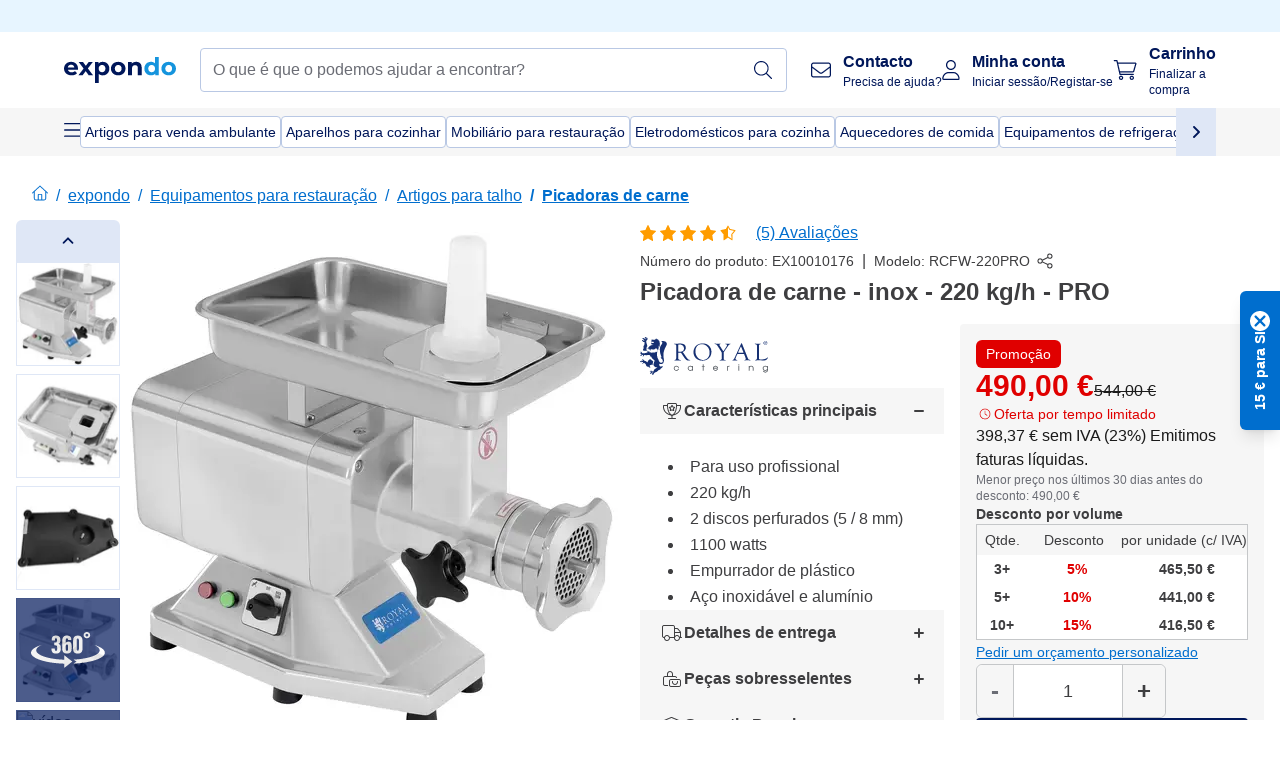

--- FILE ---
content_type: text/html; charset=utf-8
request_url: https://www.expondo.pt/royal-catering-picadora-de-carne-inox-220-kg-h-pro-10010176
body_size: 93882
content:
<!doctype html>
<html data-n-head-ssr lang="pt-PT" itemscope itemtype="https://schema.org/WebPage" data-n-head="%7B%22lang%22:%7B%22ssr%22:%22pt-PT%22%7D,%22itemscope%22:%7B%22ssr%22:%22itemscope%22%7D,%22itemtype%22:%7B%22ssr%22:%22https://schema.org/WebPage%22%7D%7D">
  <head >
    <meta data-n-head="ssr" charset="utf-8"><meta data-n-head="ssr" name="viewport" content="width=device-width, initial-scale=1"><meta data-n-head="ssr" name="generator" content="Vue Storefront 2"><meta data-n-head="ssr" data-hid="robots" name="robots" content="index, follow"><meta data-n-head="ssr" data-hid="description" name="description" content="Serviço de topo ✓ Muito fiável ✓ Sem custos de entrega ✓ - Compre agora o seu Picadora de carne - inox - 220 kg/h - PRO por um preço baixo!"><meta data-n-head="ssr" data-hid="copyrightYear" name="copyrightYear" itemprop="copyrightYear" content="2O14"><meta data-n-head="ssr" data-hid="isFamilyFriendly" name="isFamilyFriendly" itemprop="isFamilyFriendly" content="True"><meta data-n-head="ssr" data-hid="image" name="image" itemprop="image" content="https://assets.expondo.com/asset/product_photos/10010176_photo_1"><meta data-n-head="ssr" data-hid="name" name="name" itemprop="name" content="Picadora de carne - inox - 220 kg/h - PRO | www.expondo.pt"><meta data-n-head="ssr" data-hid="copyrightHolder" name="copyrightHolder" itemprop="copyrightHolder" content="www.expondo.pt"><meta data-n-head="ssr" data-hid="app-version" name="app-version" content="production-54c4740f42920"><meta data-n-head="ssr" data-hid="og:title" property="og:title" content="Picadora de carne - inox - 220 kg/h - PRO | www.expondo.pt"><meta data-n-head="ssr" data-hid="og:description" property="og:description" content="Serviço de topo ✓ Muito fiável ✓ Sem custos de entrega ✓ - Compre agora o seu Picadora de carne - inox - 220 kg/h - PRO por um preço baixo!"><meta data-n-head="ssr" data-hid="og:image" property="og:image" content="https://assets.expondo.com/asset/product_photos/10010176_photo_1"><title>Picadora de carne - inox - 220 kg/h - PRO | www.expondo.pt</title><link data-n-head="ssr" rel="icon" type="image/x-icon" href="/favicon.ico"><link data-n-head="ssr" rel="preconnect" href="https://assets.expondo.com"><link data-n-head="ssr" rel="canonical" href="https://www.expondo.pt/royal-catering-picadora-de-carne-inox-220-kg-h-pro-10010176"><link data-n-head="ssr" rel="alternate" hreflang="de-DE" href="https://www.expondo.de/royal-catering-edelstahl-fleischwolf-220-kg-h-pro-10010176"><link data-n-head="ssr" rel="alternate" hreflang="en-GB" href="https://www.expondo.co.uk/royal-catering-stainless-steel-meat-grinder-220-kg-hr-pro-10010176"><link data-n-head="ssr" rel="alternate" hreflang="it-IT" href="https://www.expondo.it/royal-catering-tritacarne-elettrico-220-kg-h-pro-10010176"><link data-n-head="ssr" rel="alternate" hreflang="fi-FI" href="https://www.expondo.fi/royal-catering-lihamylly-rst-220-kg-h-pro-10010176"><link data-n-head="ssr" rel="alternate" hreflang="fr-FR" href="https://www.expondo.fr/royal-catering-hachoir-a-viande-220kg-h-pro-10010176"><link data-n-head="ssr" rel="alternate" hreflang="el-GR" href="https://www.expondo.gr/royal-catering-kreatomechane-apo-anoxeidoto-atsali-220-kg-hr-pro-10010176"><link data-n-head="ssr" rel="alternate" hreflang="nb-NO" href="https://www.expondo.no/royal-catering-kjoettkvern-rustfritt-staal-220-kg-t-pro-10010176"><link data-n-head="ssr" rel="alternate" hreflang="pt-PT" href="https://www.expondo.pt/royal-catering-picadora-de-carne-inox-220-kg-h-pro-10010176"><link data-n-head="ssr" rel="alternate" hreflang="fr-BE" href="https://www.expondo.be/royal-catering-hachoir-a-viande-220kg-h-pro-10010176"><link data-n-head="ssr" rel="alternate" hreflang="cs-CZ" href="https://www.expondo.cz/royal-catering-mlynek-na-maso-z-uslechtile-oceli-220-kg-h-pro-10010176"><link data-n-head="ssr" rel="alternate" hreflang="pl-PL" href="https://www.expondo.pl/royal-catering-wilk-do-miesa-220-kg-h-pro-10010176"><link data-n-head="ssr" rel="alternate" hreflang="fr-CH" href="https://www.expondo.ch/fr/royal-catering-hachoir-a-viande-220kg-h-pro-10010176"><link data-n-head="ssr" rel="alternate" hreflang="hu-HU" href="https://www.expondo.hu/royal-catering-rozsdamentes-acel-husdaralo-200-kg-h-pro-10010176"><link data-n-head="ssr" rel="alternate" hreflang="hr-HR" href="https://www.expondo.hr/royal-catering-mlin-za-mljevenje-mesa-od-nehrdajuceg-celika-220-kg-h-pro-10010176"><link data-n-head="ssr" rel="alternate" hreflang="sv-SE" href="https://www.expondo.se/royal-catering-elektrisk-koettkvarn-220-kg-h-pro-10010176"><link data-n-head="ssr" rel="alternate" hreflang="it-CH" href="https://www.expondo.ch/it/royal-catering-tritacarne-elettrico-220-kg-h-pro-10010176"><link data-n-head="ssr" rel="alternate" hreflang="sl-SI" href="https://www.expondo.si/royal-catering-mlin-za-meso-iz-nerjavecega-jekla-220-kg-h-pro-10010176"><link data-n-head="ssr" rel="alternate" hreflang="da-DK" href="https://www.expondo.dk/royal-catering-koedhakker-i-rustfrit-staal-220-kg-pr-time-pro-10010176"><link data-n-head="ssr" rel="alternate" hreflang="nl-NL" href="https://www.expondo.nl/royal-catering-vleesmolen-van-roestvrij-staal-220-kg-uur-pro-10010176"><link data-n-head="ssr" rel="alternate" hreflang="de-CH" href="https://www.expondo.ch/royal-catering-edelstahl-fleischwolf-220-kg-h-pro-10010176"><link data-n-head="ssr" rel="alternate" hreflang="nl-BE" href="https://www.expondo.be/nl/royal-catering-vleesmolen-van-roestvrij-staal-220-kg-uur-pro-10010176"><link data-n-head="ssr" rel="alternate" hreflang="lt-LT" href="https://www.expondo.lt/p/royal-catering-nerudijancio-plieno-mesmale-220-kg-val-pro-10010176"><link data-n-head="ssr" rel="alternate" hreflang="en-IE" href="https://www.expondo.ie/royal-catering-stainless-steel-meat-grinder-220-kg-hr-pro-10010176"><link data-n-head="ssr" rel="alternate" hreflang="sk-SK" href="https://www.expondo.sk/royal-catering-mlyncek-na-maeso-z-uslachtilej-ocele-220-kg-h-pro-10010176"><link data-n-head="ssr" rel="alternate" hreflang="ro-RO" href="https://www.expondo.ro/royal-catering-masina-de-tocat-carne-din-otel-inoxidabil-220-kg-h-pro-10010176"><link data-n-head="ssr" rel="alternate" hreflang="bg-BG" href="https://www.expondo.bg/royal-catering-mesomelacka-ot-ner-zdaema-stomana-220-kg-cas-pro-10010176"><link data-n-head="ssr" rel="alternate" hreflang="es-ES" href="https://www.expondo.es/royal-catering-picadora-de-carne-de-acero-220-kg-h-pro-10010176"><link data-n-head="ssr" rel="alternate" hreflang="de-AT" href="https://www.expondo.at/royal-catering-edelstahl-fleischwolf-220-kg-h-pro-10010176"><link data-n-head="ssr" rel="preload" as="image" href="https://assets.expondo.com/asset/product_photos/10010176_photo_1?twic=v1/contain=1024x500" media="(min-width: 1024px)" fetchpriority="high"><link data-n-head="ssr" rel="preload" as="image" href="https://assets.expondo.com/asset/product_photos/10010176_photo_1?twic=v1/contain=1024x250" media="(max-width: 1023px)" fetchpriority="high"><script data-n-head="ssr" src="/service-worker.js"></script><script data-n-head="ssr" src="/abTasty.js"></script><script data-n-head="ssr" data-hid="gtm-script">if(!window._gtm_init){window._gtm_init=1;(function(w,n,d,m,e,p){w[d]=(w[d]==1||n[d]=='yes'||n[d]==1||n[m]==1||(w[e]&&w[e][p]&&w[e][p]()))?1:0})(window,navigator,'doNotTrack','msDoNotTrack','external','msTrackingProtectionEnabled');(function(w,d,s,l,x,y){w[x]={};w._gtm_inject=function(i){if(w.doNotTrack||w[x][i])return;w[x][i]=1;w[l]=w[l]||[];w[l].push({'gtm.start':new Date().getTime(),event:'gtm.js'});var f=d.getElementsByTagName(s)[0],j=d.createElement(s);j.async=true;j.src='https://www.googletagmanager.com/gtm.js?id='+i;f.parentNode.insertBefore(j,f);};w[y]('GTM-MHGR5B7')})(window,document,'script','dataLayer','_gtm_ids','_gtm_inject')}</script><script data-n-head="ssr" data-hid="consentmanager" type="text/javascript" src="/consentManager/consent-manager-unified.js"></script><link rel="modulepreload" href="/_nuxt/runtime-1b106ed.modern.js" as="script"><link rel="modulepreload" href="/_nuxt/commons/app-bf8c764.modern.js" as="script"><link rel="preload" href="/_nuxt/css/f73c3cb.css" as="style"><link rel="modulepreload" href="/_nuxt/vendors/app-460a370.modern.js" as="script"><link rel="preload" href="/_nuxt/css/3aebb5e.css" as="style"><link rel="modulepreload" href="/_nuxt/app-b2df7a2.modern.js" as="script"><link rel="preload" href="/_nuxt/css/c3476c8.css" as="style"><link rel="modulepreload" href="/_nuxt/NavigationWrapper-753e2c3.modern.js" as="script"><link rel="preload" href="/_nuxt/css/e02762d.css" as="style"><link rel="modulepreload" href="/_nuxt/ExtraGuaranteeSidebar-bc2ad54.modern.js" as="script"><link rel="preload" href="/_nuxt/css/4645753.css" as="style"><link rel="modulepreload" href="/_nuxt/pages/_slug-e3a28d7.modern.js" as="script"><link rel="modulepreload" href="/_nuxt/1-484f3f8.modern.js" as="script"><link rel="preload" href="/_nuxt/css/106973c.css" as="style"><link rel="modulepreload" href="/_nuxt/60-d32e5c2.modern.js" as="script"><link rel="preload" href="/_nuxt/css/de84f07.css" as="style"><link rel="modulepreload" href="/_nuxt/242-967f723.modern.js" as="script"><link rel="preload" href="/_nuxt/css/d143458.css" as="style"><link rel="modulepreload" href="/_nuxt/50-0492269.modern.js" as="script"><link rel="modulepreload" href="/_nuxt/SimilarProducts-bf8fc33.modern.js" as="script"><link rel="preload" href="/_nuxt/css/8557a7c.css" as="style"><link rel="modulepreload" href="/_nuxt/ProductSliderContainer-55812ee.modern.js" as="script"><link rel="modulepreload" href="/_nuxt/MiniProductCardTile-5fe4758.modern.js" as="script"><link rel="modulepreload" href="/_nuxt/ProductBreadcrumbs-ae5e53b.modern.js" as="script"><link rel="modulepreload" href="/_nuxt/ProductAverageReview-62cab28.modern.js" as="script"><link rel="modulepreload" href="/_nuxt/AggregateReviewSchema-e7e1bd8.modern.js" as="script"><link rel="modulepreload" href="/_nuxt/ProductAttributeWrapper-60a969f.modern.js" as="script"><link rel="modulepreload" href="/_nuxt/ProductAttribute-03f5ce2.modern.js" as="script"><link rel="modulepreload" href="/_nuxt/ShareUrl-9d844e1.modern.js" as="script"><link rel="preload" href="/_nuxt/css/ead2dae.css" as="style"><link rel="modulepreload" href="/_nuxt/ProductGallery-04ed0a9.modern.js" as="script"><link rel="modulepreload" href="/_nuxt/ProductSummaryDetails-e09318b.modern.js" as="script"><link rel="modulepreload" href="/_nuxt/TrustAccordion-4103433.modern.js" as="script"><link rel="modulepreload" href="/_nuxt/ProductDetailsMetaSchema-6ade7a9.modern.js" as="script"><link rel="preload" href="/_nuxt/css/781adaf.css" as="style"><link rel="modulepreload" href="/_nuxt/ProductInformation-3d31643.modern.js" as="script"><link rel="modulepreload" href="/_nuxt/ComparisonProducts-abd8f5f.modern.js" as="script"><link rel="modulepreload" href="/_nuxt/ProductDescription-a045431.modern.js" as="script"><link rel="preload" href="/_nuxt/css/cb94c46.css" as="style"><link rel="modulepreload" href="/_nuxt/ThreeSixtyImage-fcba9d3.modern.js" as="script"><link rel="modulepreload" href="/_nuxt/AboutTheBrand-2a7765e.modern.js" as="script"><link rel="preload" href="/_nuxt/css/ae72ccf.css" as="style"><link rel="modulepreload" href="/_nuxt/RatingsReviews-43bfc01.modern.js" as="script"><link rel="modulepreload" href="/_nuxt/ReviewRatingSchema-47b28e8.modern.js" as="script"><link rel="preload" href="/_nuxt/css/db7e071.css" as="style"><link rel="modulepreload" href="/_nuxt/ComplementaryProductsSidebar-2ef29f2.modern.js" as="script"><link rel="preload" href="/_nuxt/css/8129c75.css" as="style"><link rel="modulepreload" href="/_nuxt/CartSidebar-05494c6.modern.js" as="script"><link rel="preload" href="/_nuxt/css/c14dbc2.css" as="style"><link rel="modulepreload" href="/_nuxt/NotificationToastWrapper-1765a71.modern.js" as="script"><link rel="stylesheet" href="/_nuxt/css/f73c3cb.css"><link rel="stylesheet" href="/_nuxt/css/3aebb5e.css"><link rel="stylesheet" href="/_nuxt/css/c3476c8.css"><link rel="stylesheet" href="/_nuxt/css/e02762d.css"><link rel="stylesheet" href="/_nuxt/css/4645753.css"><link rel="stylesheet" href="/_nuxt/css/106973c.css"><link rel="stylesheet" href="/_nuxt/css/de84f07.css"><link rel="stylesheet" href="/_nuxt/css/d143458.css"><link rel="stylesheet" href="/_nuxt/css/8557a7c.css"><link rel="stylesheet" href="/_nuxt/css/ead2dae.css"><link rel="stylesheet" href="/_nuxt/css/781adaf.css"><link rel="stylesheet" href="/_nuxt/css/cb94c46.css"><link rel="stylesheet" href="/_nuxt/css/ae72ccf.css"><link rel="stylesheet" href="/_nuxt/css/db7e071.css"><link rel="stylesheet" href="/_nuxt/css/8129c75.css"><link rel="stylesheet" href="/_nuxt/css/c14dbc2.css">
  </head>
  <body class="" data-n-head="%7B%22class%22:%7B%22ssr%22:%22%22%7D%7D">
    <noscript data-n-head="ssr" data-hid="gtm-noscript" data-pbody="true"><iframe src="https://www.googletagmanager.com/ns.html?id=GTM-MHGR5B7&" height="0" width="0" style="display:none;visibility:hidden" title="gtm"></iframe></noscript><div data-server-rendered="true" id="__nuxt"><!----><div id="__layout"><div><div class="pb-22 lg:pb-18"><div><!----> <div class="bg-EXPONDO-secondary-light w-full px-5 lg:px-16 h-8" data-v-7e0e70da><div class="w-full flex flex-col items-center lg:flex-row lg:gap-10" data-v-7e0e70da><!----> <div class="w-full flex items-center lg:ml-auto py-1 lg:ml-auto lg:w-[33rem] h-8" data-v-7e0e70da><div class="h-full w-full flex justify-center lg:justify-end items-center shrink-0"><!----></div></div></div></div> <header class="header bg-EXPONDO-white flex flex-col lg:z-50" data-v-04a7058c><div class="px-5 lg:px-16 py-2 lg:py-2.5 text-EXPONDO-primary flex w-full justify-between items-center flex-wrap lg:flex-nowrap gap-x-1 gap-y-2" data-v-04a7058c><div class="left-block flex gap-4 order-0 min-w-fit items-center" data-v-04a7058c><button data-testid="mainMenuButton" aria-label="Abrir menu principal" class="w-4 lg:hidden" data-v-04a7058c><span class="text-sm iconify svg--burger-menu text-EXPONDO-primary"></span></button> <a href="/" data-testid="app-header-url_logo" class="flex flex-shrink-0 nuxt-link-active" data-v-57d7ede6 data-v-04a7058c><img src="/logos/expondo-logo-dark-simple.svg" alt="Expondo Logo" aria-label="expondo Homepage" class="w-20 lg:w-28 h-auto mt-1 lg:mt-0" data-v-04a7058c></a></div> <div class="lg:flex middle-block header__content lg:px-6 lg:items-center justify-center order-6 lg:order-3 w-full flex xs:hidden" data-v-04a7058c><div data-testid="searchBar" class="search-bar flex-1 header__search-bar" data-v-04a7058c><div class="flex items-start"><div class="w-full ais-InstantSearch"><!----> <!----></div></div></div></div> <div class="right-block flex justify-end order-5 lg:gap-2" data-v-04a7058c><!----> <button aria-label="Abrir barra de pesquisa" class="ex-button--pure w-10 max-xs:hidden lg:hidden ex-button" data-v-04a7058c><span class="iconify svg--search text-lg relative text-EXPONDO-primary flex items-center" data-v-04a7058c></span></button> <div class="group relative flex flex-nowrap items-center justify-center" data-v-04a7058c><button type="button" data-testid="contact-button" aria-label="Contacto" class="button-base rounded text-center normal-case flex flex-nowrap items-center justify-center w-10 lg:w-auto ex-button raw font-semibold" data-v-a751ccce> <span class="iconify svg--contact text-base text-EXPONDO-primary lg:mr-3"></span> <div class="text-left hidden whitespace-nowrap text-EXPONDO-primary lg:block"><p class="font-bold">
        Contacto
      </p> <p class="text-xs font-normal">
        Precisa de ajuda?
      </p></div> </button> <div class="max-lg:hidden invisible opacity-0 min-w-[200px] lg:group-hover:visible lg:group-hover:opacity-100 transition-all [transition-behavior:allow-discrete] duration-[400ms] absolute top-full left-0 z-40"><div class="fixed top-0 left-0 bg-EXPONDO-black/25 w-full h-full pointer-events-none"></div> <div class="relative bg-EXPONDO-white text-EXPONDO-black font-normal text-left mt-3 shadow-2xl text-sm border"><button data-testid="preselected-reason-0" class="block w-full text-left px-4 py-2 border-b cursor-pointer hover:bg-EXPONDO-grey-5">
        Informações sobre o produto
      </button><button data-testid="preselected-reason-1" class="block w-full text-left px-4 py-2 border-b cursor-pointer hover:bg-EXPONDO-grey-5">
        Pagamento/reembolso
      </button><button data-testid="preselected-reason-2" class="block w-full text-left px-4 py-2 border-b cursor-pointer hover:bg-EXPONDO-grey-5">
        Ofertas
      </button><button data-testid="preselected-reason-3" class="block w-full text-left px-4 py-2 border-b cursor-pointer hover:bg-EXPONDO-grey-5">
        Encomendas
      </button><button data-testid="preselected-reason-4" class="block w-full text-left px-4 py-2 border-b cursor-pointer hover:bg-EXPONDO-grey-5">
        Envio e entrega
      </button><button data-testid="preselected-reason-5" class="block w-full text-left px-4 py-2 border-b cursor-pointer hover:bg-EXPONDO-grey-5">
        Fatura
      </button><button data-testid="preselected-reason-6" class="block w-full text-left px-4 py-2 border-b cursor-pointer hover:bg-EXPONDO-grey-5">
        Reclamação do produto
      </button><button data-testid="preselected-reason-7" class="block w-full text-left px-4 py-2 border-b cursor-pointer hover:bg-EXPONDO-grey-5">
        Devoluções, trocas e reparações
      </button><button data-testid="preselected-reason-8" class="block w-full text-left px-4 py-2 border-b cursor-pointer hover:bg-EXPONDO-grey-5">
        Conta
      </button><button data-testid="preselected-reason-9" class="block w-full text-left px-4 py-2 border-b cursor-pointer hover:bg-EXPONDO-grey-5">
        Problemas com a loja
      </button> <!----></div></div></div> <div class="relative flex items-center" data-v-04a7058c><button aria-label="Minha conta" class="ex-button--pure w-10 lg:w-auto ex-button" data-v-04a7058c><span data-testid="login-account" class="iconify svg--account text-EXPONDO-primary text-xl lg:mr-3" data-v-04a7058c></span> <div class="text-left hidden text-EXPONDO-primary whitespace-nowrap lg:block" data-v-04a7058c><p class="font-bold" data-v-04a7058c>
              Minha conta
            </p> <p class="text-xs" data-v-04a7058c>
              Iniciar sessão/Registar-se
            </p></div></button> <!----></div> <div class="relative flex" data-v-04a7058c><button aria-disabled="true" type="button" aria-label="Carrinho" class="button-base rounded text-center normal-case w-10 lg:w-auto ex-button is-disabled--button raw font-semibold" data-v-a751ccce data-v-6d7a88ff data-v-04a7058c> <span class="text-xl relative text-EXPONDO-primary lg:mr-3 flex items-center" data-v-6d7a88ff><span class="iconify svg--shopping-cart" data-v-6d7a88ff></span> <!----></span> <div class="text-left hidden text-EXPONDO-primary lg:block" data-v-6d7a88ff><p class="font-bold" data-v-6d7a88ff>
      Carrinho
    </p> <p class="text-xs font-normal" data-v-6d7a88ff>
      Finalizar a compra
    </p></div> </button> <!----></div></div></div> <div component-caching="" class="lg:px-16 bg-EXPONDO-grey-5 py-2 lg:py-0" data-v-04a7058c><div class="flex flex-col gap-2 lg:hidden"><div class="flex overflow-scroll select-none [scrollbar-width:none] [&::-webkit-scrollbar]:hidden"><div class="px-5 flex flex-col gap-1"><div class="flex gap-2"><div data-testid="mainCategoryCarouselItem" class="flex items-center gap-2 p-0.5 text-base cursor-pointer text-EXPONDO-primary bg-EXPONDO-white rounded border border-EXPONDO-primary-20 min-w-max pl-1 pr-1"><!----> <span class="text-sm h-7 flex items-center text-EXPONDO-primary font-normal">
    Artigos para venda ambulante
  </span> <!----></div><div data-testid="mainCategoryCarouselItem" class="flex items-center gap-2 p-0.5 text-base cursor-pointer text-EXPONDO-primary bg-EXPONDO-white rounded border border-EXPONDO-primary-20 min-w-max pl-1 pr-1"><!----> <span class="text-sm h-7 flex items-center text-EXPONDO-primary font-normal">
    Aparelhos para cozinhar
  </span> <!----></div><div data-testid="mainCategoryCarouselItem" class="flex items-center gap-2 p-0.5 text-base cursor-pointer text-EXPONDO-primary bg-EXPONDO-white rounded border border-EXPONDO-primary-20 min-w-max pl-1 pr-1"><!----> <span class="text-sm h-7 flex items-center text-EXPONDO-primary font-normal">
    Mobiliário para restauração
  </span> <!----></div><div data-testid="mainCategoryCarouselItem" class="flex items-center gap-2 p-0.5 text-base cursor-pointer text-EXPONDO-primary bg-EXPONDO-white rounded border border-EXPONDO-primary-20 min-w-max pl-1 pr-1"><!----> <span class="text-sm h-7 flex items-center text-EXPONDO-primary font-normal">
    Eletrodomésticos para cozinha
  </span> <!----></div><div data-testid="mainCategoryCarouselItem" class="flex items-center gap-2 p-0.5 text-base cursor-pointer text-EXPONDO-primary bg-EXPONDO-white rounded border border-EXPONDO-primary-20 min-w-max pl-1 pr-1"><!----> <span class="text-sm h-7 flex items-center text-EXPONDO-primary font-normal">
    Aquecedores de comida
  </span> <!----></div></div> <div class="flex gap-2"><div data-testid="mainCategoryCarouselItem" class="flex items-center gap-2 p-0.5 text-base cursor-pointer text-EXPONDO-primary bg-EXPONDO-white rounded border border-EXPONDO-primary-20 min-w-max pl-1 pr-1"><!----> <span class="text-sm h-7 flex items-center text-EXPONDO-primary font-normal">
    Equipamentos de refrigeração para restauração
  </span> <!----></div><div data-testid="mainCategoryCarouselItem" class="flex items-center gap-2 p-0.5 text-base cursor-pointer text-EXPONDO-primary bg-EXPONDO-white rounded border border-EXPONDO-primary-20 min-w-max pl-1 pr-1"><!----> <span class="text-sm h-7 flex items-center text-EXPONDO-primary font-normal">
    Equipamento de bar
  </span> <!----></div><div data-testid="mainCategoryCarouselItem" class="flex items-center gap-2 p-0.5 text-base cursor-pointer text-EXPONDO-primary bg-EXPONDO-white rounded border border-EXPONDO-primary-20 min-w-max pl-1 pr-1"><!----> <span class="text-sm h-7 flex items-center text-EXPONDO-primary font-normal">
    Artigos para talho
  </span> <!----></div><div data-testid="mainCategoryCarouselItem" class="flex items-center gap-2 p-0.5 text-base cursor-pointer text-EXPONDO-primary bg-EXPONDO-white rounded border border-EXPONDO-primary-20 min-w-max pl-1 pr-1"><!----> <span class="text-sm h-7 flex items-center text-EXPONDO-primary font-normal">
    Tecnologia de enxágue
  </span> <!----></div> <div data-testid="mainCategoryCarouselItem" class="flex items-center gap-2 p-0.5 text-base cursor-pointer text-EXPONDO-primary bg-EXPONDO-white rounded border border-EXPONDO-primary-20 min-w-max pl-1 hidden"><!----> <span class="text-sm h-7 flex items-center text-EXPONDO-red font-bold">
    Saldo
  </span> <span class="ml-2 iconify svg--chevron-right text-sm transform rotate-90 text-EXPONDO-primary"></span></div></div></div></div> <div class="flex justify-center"><div class="bg-EXPONDO-white rounded-full border border-EXPONDO-primary-20 h-2 w-1/3"><div class="relative bg-EXPONDO-primary-20 rounded-full border border-EXPONDO-primary-40 w-1/3 h-full" style="width:0%;left:0%;"></div></div></div></div> <div data-testid="desktopNavBar" class="flex items-center gap-6 max-lg:hidden"><button data-testid="mainMenuButton" aria-label="Abrir menu principal" class="w-4"><span class="text-sm iconify svg--burger-menu text-EXPONDO-primary"></span></button> <div class="simple-carousel relative w-full overflow-auto"><div class="simple-carousel__container overflow-hidden" style="height:48px;"><div class="simple-carousel__inner relative h-full flex items-stretch transition-left duration-500 ease-in-out" style="left:-0px;gap:8px;"><!----> <div data-custom-id="0" class="simple-carousel-item flex py-2 flex-none" style="width:auto;"><div data-testid="mainCategoryCarouselItem" class="flex items-center gap-2 p-0.5 text-base cursor-pointer text-EXPONDO-primary bg-EXPONDO-white rounded border border-EXPONDO-primary-20 min-w-max pl-1 pr-1"><!----> <span class="text-sm h-7 flex items-center text-EXPONDO-primary font-normal">
    Artigos para venda ambulante
  </span> <!----></div></div><div data-custom-id="1" class="simple-carousel-item flex py-2 flex-none" style="width:auto;"><div data-testid="mainCategoryCarouselItem" class="flex items-center gap-2 p-0.5 text-base cursor-pointer text-EXPONDO-primary bg-EXPONDO-white rounded border border-EXPONDO-primary-20 min-w-max pl-1 pr-1"><!----> <span class="text-sm h-7 flex items-center text-EXPONDO-primary font-normal">
    Aparelhos para cozinhar
  </span> <!----></div></div><div data-custom-id="2" class="simple-carousel-item flex py-2 flex-none" style="width:auto;"><div data-testid="mainCategoryCarouselItem" class="flex items-center gap-2 p-0.5 text-base cursor-pointer text-EXPONDO-primary bg-EXPONDO-white rounded border border-EXPONDO-primary-20 min-w-max pl-1 pr-1"><!----> <span class="text-sm h-7 flex items-center text-EXPONDO-primary font-normal">
    Mobiliário para restauração
  </span> <!----></div></div><div data-custom-id="3" class="simple-carousel-item flex py-2 flex-none" style="width:auto;"><div data-testid="mainCategoryCarouselItem" class="flex items-center gap-2 p-0.5 text-base cursor-pointer text-EXPONDO-primary bg-EXPONDO-white rounded border border-EXPONDO-primary-20 min-w-max pl-1 pr-1"><!----> <span class="text-sm h-7 flex items-center text-EXPONDO-primary font-normal">
    Eletrodomésticos para cozinha
  </span> <!----></div></div><div data-custom-id="4" class="simple-carousel-item flex py-2 flex-none" style="width:auto;"><div data-testid="mainCategoryCarouselItem" class="flex items-center gap-2 p-0.5 text-base cursor-pointer text-EXPONDO-primary bg-EXPONDO-white rounded border border-EXPONDO-primary-20 min-w-max pl-1 pr-1"><!----> <span class="text-sm h-7 flex items-center text-EXPONDO-primary font-normal">
    Aquecedores de comida
  </span> <!----></div></div><div data-custom-id="5" class="simple-carousel-item flex py-2 flex-none" style="width:auto;"><div data-testid="mainCategoryCarouselItem" class="flex items-center gap-2 p-0.5 text-base cursor-pointer text-EXPONDO-primary bg-EXPONDO-white rounded border border-EXPONDO-primary-20 min-w-max pl-1 pr-1"><!----> <span class="text-sm h-7 flex items-center text-EXPONDO-primary font-normal">
    Equipamentos de refrigeração para restauração
  </span> <!----></div></div><div data-custom-id="6" class="simple-carousel-item flex py-2 flex-none" style="width:auto;"><div data-testid="mainCategoryCarouselItem" class="flex items-center gap-2 p-0.5 text-base cursor-pointer text-EXPONDO-primary bg-EXPONDO-white rounded border border-EXPONDO-primary-20 min-w-max pl-1 pr-1"><!----> <span class="text-sm h-7 flex items-center text-EXPONDO-primary font-normal">
    Equipamento de bar
  </span> <!----></div></div><div data-custom-id="7" class="simple-carousel-item flex py-2 flex-none" style="width:auto;"><div data-testid="mainCategoryCarouselItem" class="flex items-center gap-2 p-0.5 text-base cursor-pointer text-EXPONDO-primary bg-EXPONDO-white rounded border border-EXPONDO-primary-20 min-w-max pl-1 pr-1"><!----> <span class="text-sm h-7 flex items-center text-EXPONDO-primary font-normal">
    Artigos para talho
  </span> <!----></div></div><div data-custom-id="8" class="simple-carousel-item flex py-2 flex-none" style="width:auto;"><div data-testid="mainCategoryCarouselItem" class="flex items-center gap-2 p-0.5 text-base cursor-pointer text-EXPONDO-primary bg-EXPONDO-white rounded border border-EXPONDO-primary-20 min-w-max pl-1 pr-1"><!----> <span class="text-sm h-7 flex items-center text-EXPONDO-primary font-normal">
    Tecnologia de enxágue
  </span> <!----></div></div> <div data-custom-id="10" class="simple-carousel-item flex py-2 flex-none" style="width:auto;"><div data-testid="mainCategoryCarouselItem" class="flex items-center gap-2 p-0.5 text-base cursor-pointer text-EXPONDO-primary bg-EXPONDO-white rounded border border-EXPONDO-primary-20 min-w-max pl-1 hidden"><!----> <span class="text-sm h-7 flex items-center text-EXPONDO-red font-bold">
    Saldo
  </span> <span class="ml-2 iconify svg--chevron-right text-sm transform rotate-90 text-EXPONDO-primary"></span></div></div></div></div> <div class="simple-carousel-controls" style="display:;"><!----> <div data-testid="mainNavCarouselNextButton" class="right-0 absolute bg-EXPONDO-primary-10 h-full w-10 z-1 top-0
      flex items-center justify-center cursor-pointer"><span class="iconify svg--chevron-right text-EXPONDO-primary text-xl"></span></div></div> <!----></div></div></div> <!----></header> <div><div><div class="content-block-wrapper flex flex-wrap" data-v-fe3c2e68><!----> <div class="relative transition-colors duration-500 content-block bg-EXPONDO-primary" data-v-9c5ac9b8 data-v-fe3c2e68><div class="simple-carousel relative" data-v-9c5ac9b8><div class="simple-carousel__container overflow-hidden" style="height:auto;"><div class="simple-carousel__inner relative h-full flex items-stretch transition-left duration-500 ease-in-out" style="left:-0%;gap:0px;"><!----> <div data-custom-id="0" class="simple-carousel-item flex flex-none" style="width:calc(100% - 0px);"><div class="w-full container-EXPONDO text-EXPONDO-white" data-v-9c5ac9b8><div class="py-1.5 text-center flex items-center h-full"><button aria-label="Deslocar para a esquerda" class="flex justify-center"><span class="iconify svg--chevron-left"></span></button> <div class="mx-4 flex-1"><span class="block" data-v-3abd9ec0> <a href="/search?refinementList%5Btags%5D%5B0%5D=on-sale" target="_self" class="link block h-full w-full link--no-style" data-v-57d7ede6 data-v-3abd9ec0><div class="flex items-center gap-4 lg:justify-center lg:text-center justify-center text-center"><div class="gap-2 flex flex-row items-center"><!----> <div class="flex flex-col lg:flex-row"><p class="text-xs font-bold">
                A escolha sensata!
              </p> <p class="text-xs lg:ml-1">
                Ofertas verificadas para empresas.
              </p></div></div> <div class="px-2 py-1 rounded flex text-xs justify-center text-center text-EXPONDO-white bg-EXPONDO-red">
            Ver ofertas
          </div></div></a></span></div> <button aria-label="Deslocação para a direita" class="flex justify-center"><span class="iconify svg--chevron-right"></span></button></div></div></div><div data-custom-id="1" class="simple-carousel-item flex flex-none" style="width:calc(100% - 0px);"><div banner-background="bg-EXPONDO-black" class="w-full container-EXPONDO text-EXPONDO-white" data-v-9c5ac9b8><div class="py-1.5 text-center flex items-center h-full"><button aria-label="Deslocar para a esquerda" class="flex justify-center"><span class="iconify svg--chevron-left"></span></button> <div class="mx-4 flex-1"><span class="block" data-v-3abd9ec0> <a href="/royal-catering-picadora-de-carne-inox-220-kg-h-pro-10010176" aria-current="page" target="_self" class="link nuxt-link-exact-active nuxt-link-active cursor-default block h-full w-full link--no-style" data-v-57d7ede6 data-v-3abd9ec0><div class="flex items-center gap-4 lg:justify-center lg:text-center justify-start text-left"><div class="gap-2 flex flex-row items-center"><div class="flex items-center"><span class="iconify fa-pro-light--earth-europe"></span></div> <div class="flex flex-col lg:flex-row"><p class="text-xs font-bold">
                Há mais de 18 anos
              </p> <p class="text-xs lg:ml-1">
                o seu revendedor de confiança com distribuição em toda a Europa!
              </p></div></div> <!----></div></a></span></div> <button aria-label="Deslocação para a direita" class="flex justify-center"><span class="iconify svg--chevron-right"></span></button></div></div></div> <!----></div></div> <div class="simple-carousel-controls" style="display:none;"><!----> <div class="simple-carousel-next absolute z-1 top-carouselControl right-0"><button data-testid="carousel-next-button" aria-label="Deslocação para a direita" class="w-9 h-9 rounded border-2 border-EXPONDO-grey-20 flex items-center justify-center bg-EXPONDO-white text-EXPONDO-primary-80 text-xl font-light cursor-pointer"><span class="iconify svg--chevron-right"></span></button></div></div> <!----></div></div></div></div></div> <div data-testid="navigationContainer" class="absolute top-0 w-full h-full lg:top-auto overflow-auto bg-EXPONDO-white" style="display:none;"><div class="max-lg:hidden w-full h-screen top-0 left-0 absolute bg-EXPONDO-black opacity-50 z-20"></div> <div class="nav-container w-full h-full lg:h-auto bg-EXPONDO-white z-40 flex relative p-3 lg:overflow-auto lg:max-w-[calc(100%-8rem)] lg:max-h-[calc(100vh-10rem)] lg:mx-auto"><div has-schema="true" class="w-full h-full lg:w-[30%] lg:border-r border-EXPONDO-grey-3 lg:p-3 bg-EXPONDO-white"><div class="flex items-center justify-between mb-5"><span class="text-xl font-bold">
      Menu
    </span> <!----></div> <div class="mb-4 text-base font-bold text-EXPONDO-black">
    Os nossos produtos
  </div> <ul class="list-none"><li class="flex items-center py-0.5 gap-3 lg:hidden hover:bg-EXPONDO-grey-5"><span class="w-7 text-EXPONDO-primary text-3xl iconify svg--grid"></span> <span class="flex-1 text-base text-EXPONDO-grey" data-v-3abd9ec0> <a href="/search" target="_self" class="link link--no-style" data-v-57d7ede6 data-v-3abd9ec0>Todos os produtos</a></span></li> <li class="max-lg:hidden mb-1 py-1 hover:bg-EXPONDO-grey-5 cursor-pointer flex items-center gap-3"><span class="w-7 text-EXPONDO-primary text-3xl iconify svg--grid"></span> <span class="flex-1 font-normal text-EXPONDO-grey cursor-pointer">
      Todos os produtos
    </span></li> <li class="flex mb-1 py-0.5 items-center text-base cursor-pointer hover:bg-EXPONDO-grey-5 rounded-sm"><div class="flex items-center justify-between w-full"><div class="flex items-center gap-3"><div class="inline-block w-7 text-EXPONDO-primary"><img src="/icons/categories/gastronomy.svg" alt="" width="0" height="0" loading="lazy" class="img-view inline w-full h-full overflow-hidden object-contain"></div> <span class="flex-1 font-normal text-EXPONDO-grey">
          Equipamentos para restauração
        </span></div> <span class="iconify svg--chevron-right text-lg transform text-EXPONDO-grey"></span></div></li><li class="flex mb-1 py-0.5 items-center text-base cursor-pointer hover:bg-EXPONDO-grey-5 rounded-sm"><div class="flex items-center justify-between w-full"><div class="flex items-center gap-3"><div class="inline-block w-7 text-EXPONDO-primary"><img src="/icons/categories/professional-tools.svg" alt="" width="0" height="0" loading="lazy" class="img-view inline w-full h-full overflow-hidden object-contain"></div> <span class="flex-1 font-normal text-EXPONDO-grey">
          Ferramentas para oficinas
        </span></div> <span class="iconify svg--chevron-right text-lg transform text-EXPONDO-grey"></span></div></li><li class="flex mb-1 py-0.5 items-center text-base cursor-pointer hover:bg-EXPONDO-grey-5 rounded-sm"><div class="flex items-center justify-between w-full"><div class="flex items-center gap-3"><div class="inline-block w-7 text-EXPONDO-primary"><img src="/icons/categories/measurement.svg" alt="" width="0" height="0" loading="lazy" class="img-view inline w-full h-full overflow-hidden object-contain"></div> <span class="flex-1 font-normal text-EXPONDO-grey">
          Instrumentos de medição
        </span></div> <span class="iconify svg--chevron-right text-lg transform text-EXPONDO-grey"></span></div></li><li class="flex mb-1 py-0.5 items-center text-base cursor-pointer hover:bg-EXPONDO-grey-5 rounded-sm"><div class="flex items-center justify-between w-full"><div class="flex items-center gap-3"><div class="inline-block w-7 text-EXPONDO-primary"><img src="/icons/categories/home-and-garden.svg" alt="" width="0" height="0" loading="lazy" class="img-view inline w-full h-full overflow-hidden object-contain"></div> <span class="flex-1 font-normal text-EXPONDO-grey">
          Casa e jardim
        </span></div> <span class="iconify svg--chevron-right text-lg transform text-EXPONDO-grey"></span></div></li><li class="flex mb-1 py-0.5 items-center text-base cursor-pointer hover:bg-EXPONDO-grey-5 rounded-sm"><div class="flex items-center justify-between w-full"><div class="flex items-center gap-3"><div class="inline-block w-7 text-EXPONDO-primary"><img src="/icons/categories/beauty.svg" alt="" width="0" height="0" loading="lazy" class="img-view inline w-full h-full overflow-hidden object-contain"></div> <span class="flex-1 font-normal text-EXPONDO-grey">
          Equipamentos de estética
        </span></div> <span class="iconify svg--chevron-right text-lg transform text-EXPONDO-grey"></span></div></li><li class="flex mb-1 py-0.5 items-center text-base cursor-pointer hover:bg-EXPONDO-grey-5 rounded-sm"><div class="flex items-center justify-between w-full"><div class="flex items-center gap-3"><div class="inline-block w-7 text-EXPONDO-primary"><img src="/icons/categories/agriculture.svg" alt="" width="0" height="0" loading="lazy" class="img-view inline w-full h-full overflow-hidden object-contain"></div> <span class="flex-1 font-normal text-EXPONDO-grey">
          Equipamentos para agricultura
        </span></div> <span class="iconify svg--chevron-right text-lg transform text-EXPONDO-grey"></span></div></li><li class="flex mb-1 py-0.5 items-center text-base cursor-pointer hover:bg-EXPONDO-grey-5 rounded-sm"><div class="flex items-center justify-between w-full"><div class="flex items-center gap-3"><div class="inline-block w-7 text-EXPONDO-primary"><img src="/icons/categories/cleaning.svg" alt="" width="0" height="0" loading="lazy" class="img-view inline w-full h-full overflow-hidden object-contain"></div> <span class="flex-1 font-normal text-EXPONDO-grey">
          Equipamentos de limpeza profissional
        </span></div> <span class="iconify svg--chevron-right text-lg transform text-EXPONDO-grey"></span></div></li><li class="flex mb-1 py-0.5 items-center text-base cursor-pointer hover:bg-EXPONDO-grey-5 rounded-sm"><div class="flex items-center justify-between w-full"><div class="flex items-center gap-3"><div class="inline-block w-7 text-EXPONDO-primary"><img src="/icons/categories/office.svg" alt="" width="0" height="0" loading="lazy" class="img-view inline w-full h-full overflow-hidden object-contain"></div> <span class="flex-1 font-normal text-EXPONDO-grey">
          Mobiliário de escritório
        </span></div> <span class="iconify svg--chevron-right text-lg transform text-EXPONDO-grey"></span></div></li><li class="flex mb-1 py-0.5 items-center text-base cursor-pointer hover:bg-EXPONDO-grey-5 rounded-sm"><div class="flex items-center justify-between w-full"><div class="flex items-center gap-3"><div class="inline-block w-7 text-EXPONDO-primary"><img src="/icons/categories/wellness.svg" alt="" width="0" height="0" loading="lazy" class="img-view inline w-full h-full overflow-hidden object-contain"></div> <span class="flex-1 font-normal text-EXPONDO-grey">
          Dispositivos médicos
        </span></div> <span class="iconify svg--chevron-right text-lg transform text-EXPONDO-grey"></span></div></li><li class="flex mb-1 py-0.5 items-center text-base cursor-pointer hover:bg-EXPONDO-grey-5 rounded-sm"><div class="flex items-center justify-between w-full"><div class="flex items-center gap-3"><div class="inline-block w-7 text-EXPONDO-primary"><img src="/icons/categories/hospitality.svg" alt="" width="0" height="0" loading="lazy" class="img-view inline w-full h-full overflow-hidden object-contain"></div> <span class="flex-1 font-normal text-EXPONDO-grey">
          Equipamentos hoteleiros
        </span></div> <span class="iconify svg--chevron-right text-lg transform text-EXPONDO-grey"></span></div></li><li class="flex mb-1 py-0.5 items-center text-base cursor-pointer hover:bg-EXPONDO-grey-5 rounded-sm"><div class="flex items-center justify-between w-full"><div class="flex items-center gap-3"><div class="inline-block w-7 text-EXPONDO-primary"><img src="/icons/categories/recreation.svg" alt="" width="0" height="0" loading="lazy" class="img-view inline w-full h-full overflow-hidden object-contain"></div> <span class="flex-1 font-normal text-EXPONDO-grey">
          Equipamentos para desporto
        </span></div> <span class="iconify svg--chevron-right text-lg transform text-EXPONDO-grey"></span></div></li><li class="flex mb-1 py-0.5 items-center text-base cursor-pointer hover:bg-EXPONDO-grey-5 rounded-sm"><div class="flex items-center justify-between w-full"><div class="flex items-center gap-3"><div class="inline-block w-7 text-EXPONDO-primary"><img src="/icons/categories/category.svg" alt="" width="0" height="0" loading="lazy" class="img-view inline w-full h-full overflow-hidden object-contain"></div> <span class="flex-1 font-normal text-EXPONDO-grey">
          Recondicionados
        </span></div> <span class="iconify svg--chevron-right text-lg transform text-EXPONDO-grey"></span></div></li> <li><span class="text-EXPONDO-black mt-2 block text-base font-bold cursor-pointer py-0.5 hover:bg-EXPONDO-grey-5" data-v-3abd9ec0> <a href="/search?%5BrefinementList%5D%5Btags%5D%5B0%5D=bestseller" target="_self" class="link link--no-style" data-v-57d7ede6 data-v-3abd9ec0>Mais vendidos</a></span></li> <li><span class="text-EXPONDO-red mt-2 block text-base font-bold cursor-pointer py-0.5 hover:bg-EXPONDO-grey-5" data-v-3abd9ec0> <a href="/search?%5BrefinementList%5D%5Btags%5D%5B0%5D=on-sale" target="_self" class="link link--no-style" data-v-57d7ede6 data-v-3abd9ec0>Saldo</a></span></li></ul> <div class="flex flex-col mb-5 pt-10 bg-EXPONDO-white"><ul class="list-none"><li data-testid="nav-footer-link" class="py-1 border-b border-EXPONDO-grey-10 hover:bg-EXPONDO-grey-5"><span data-v-3abd9ec0> <a href="/login" target="_self" class="link link--no-style" data-v-57d7ede6 data-v-3abd9ec0><div class="flex gap-4 items-center"><span class="font-normal text-EXPONDO-grey">
        Minha conta
      </span> <!----></div></a></span></li><li data-testid="nav-footer-link" class="py-1 border-b border-EXPONDO-grey-10 hover:bg-EXPONDO-grey-5"><span data-v-3abd9ec0> <a href="/informacoes-sobre-a-entrega/" target="_self" class="link link--no-style" data-v-57d7ede6 data-v-3abd9ec0><div class="flex gap-4 items-center"><span class="font-normal text-EXPONDO-grey">
        Informações de envio
      </span> <!----></div></a></span></li><li data-testid="nav-footer-link" class="py-1 border-b border-EXPONDO-grey-10 hover:bg-EXPONDO-grey-5"><span data-v-3abd9ec0> <a href="https://myorders.expondo.com" target="_self" rel="nofollow" data-v-3abd9ec0><div class="flex gap-4 items-center"><span class="font-normal text-EXPONDO-grey">
        Rastreio da encomenda
      </span> <!----></div></a></span></li><li data-testid="nav-footer-link" class="py-1 border-b border-EXPONDO-grey-10 hover:bg-EXPONDO-grey-5"><span data-v-3abd9ec0> <a href="/termos-da-garantia-comercial/" target="_self" class="link link--no-style" data-v-57d7ede6 data-v-3abd9ec0><div class="flex gap-4 items-center"><span class="font-normal text-EXPONDO-grey">
        Garantia Premium
      </span> <!----></div></a></span></li><!----></ul></div></div> <div class="w-full pb-52 lg:py-12 lg:px-12 h-auto w-full h-auto lg:w-[70%]" style="display:none;"><ul class="list-none"><li class="mb-3 bg-EXPONDO-white" style="display:none;"><div class="lg:flex lg:justify-between"><div class="flex flex-col lg:flex-row lg:items-center"><div class="flex items-center justify-between"><button data-testid="goBackButton" class="relative flex items-center font-bold text-base mr-5"><span class="mr-2 iconify svg--chevron-left font-bold"></span> <span class="text-base font-bold text-EXPONDO-black">Equipamentos para restauração</span></button> <!----></div> <!----></div> <!----></div> <ul class="nav-category-list list-none mt-7 grid gap-4 lg:gap-x-8 list-none" data-v-287d182c><li data-testid="subCategoryButton" class="lg:text-center break-words"><a href="/tecnologia-de-enxague/" data-v-57d7ede6><div class="h-auto rounded overflow-hidden"><!----></div> <span class="block text-center text-EXPONDO-black text-sm lg:text-base">
      Tecnologia de enxágue
    </span></a></li><li data-testid="subCategoryButton" class="lg:text-center break-words"><a href="/artigos-para-venda-ambulante/" data-v-57d7ede6><div class="h-auto rounded overflow-hidden"><!----></div> <span class="block text-center text-EXPONDO-black text-sm lg:text-base">
      Artigos para venda ambulante
    </span></a></li><li data-testid="subCategoryButton" class="lg:text-center break-words"><a href="/artigos-para-talho/" data-v-57d7ede6><div class="h-auto rounded overflow-hidden"><!----></div> <span class="block text-center text-EXPONDO-black text-sm lg:text-base">
      Artigos para talho
    </span></a></li><li data-testid="subCategoryButton" class="lg:text-center break-words"><a href="/aquecimento-de-alimentos/" data-v-57d7ede6><div class="h-auto rounded overflow-hidden"><!----></div> <span class="block text-center text-EXPONDO-black text-sm lg:text-base">
      Aquecedores de comida
    </span></a></li><li data-testid="subCategoryButton" class="lg:text-center break-words"><a href="/refrigeracao/" data-v-57d7ede6><div class="h-auto rounded overflow-hidden"><!----></div> <span class="block text-center text-EXPONDO-black text-sm lg:text-base">
      Equipamentos de refrigeração para restauração
    </span></a></li><li data-testid="subCategoryButton" class="lg:text-center break-words"><a href="/aparelhos-de-cozinha/" data-v-57d7ede6><div class="h-auto rounded overflow-hidden"><!----></div> <span class="block text-center text-EXPONDO-black text-sm lg:text-base">
      Eletrodomésticos para cozinha
    </span></a></li><li data-testid="subCategoryButton" class="lg:text-center break-words"><a href="/aparelhos-para-cozinhar/" data-v-57d7ede6><div class="h-auto rounded overflow-hidden"><!----></div> <span class="block text-center text-EXPONDO-black text-sm lg:text-base">
      Aparelhos para cozinhar
    </span></a></li><li data-testid="subCategoryButton" class="lg:text-center break-words"><a href="/equipamento-de-bar/" data-v-57d7ede6><div class="h-auto rounded overflow-hidden"><!----></div> <span class="block text-center text-EXPONDO-black text-sm lg:text-base">
      Equipamento de bar
    </span></a></li><li data-testid="subCategoryButton" class="lg:text-center break-words"><a href="/mobiliario-para-restauracao/" data-v-57d7ede6><div class="h-auto rounded overflow-hidden"><!----></div> <span class="block text-center text-EXPONDO-black text-sm lg:text-base">
      Mobiliário para restauração
    </span></a></li></ul> <!----></li><li class="mb-3 bg-EXPONDO-white" style="display:none;"><div class="lg:flex lg:justify-between"><div class="flex flex-col lg:flex-row lg:items-center"><div class="flex items-center justify-between"><button data-testid="goBackButton" class="relative flex items-center font-bold text-base mr-5"><span class="mr-2 iconify svg--chevron-left font-bold"></span> <span class="text-base font-bold text-EXPONDO-black">Ferramentas para oficinas</span></button> <!----></div> <!----></div> <!----></div> <ul class="nav-category-list list-none mt-7 grid gap-4 lg:gap-x-8 list-none" data-v-287d182c><li data-testid="subCategoryButton" class="lg:text-center break-words"><a href="/guinchos-e-talhas/" data-v-57d7ede6><div class="h-auto rounded overflow-hidden"><!----></div> <span class="block text-center text-EXPONDO-black text-sm lg:text-base">
      Guinchos e talhas
    </span></a></li><li data-testid="subCategoryButton" class="lg:text-center break-words"><a href="/ferramentas-manuais/" data-v-57d7ede6><div class="h-auto rounded overflow-hidden"><!----></div> <span class="block text-center text-EXPONDO-black text-sm lg:text-base">
      Ferramentas manuais
    </span></a></li><li data-testid="subCategoryButton" class="lg:text-center break-words"><a href="/seguranca-do-trabalho/" data-v-57d7ede6><div class="h-auto rounded overflow-hidden"><!----></div> <span class="block text-center text-EXPONDO-black text-sm lg:text-base">
      Segurança do trabalho
    </span></a></li><li data-testid="subCategoryButton" class="lg:text-center break-words"><a href="/ferramentas-pneumaticas/" data-v-57d7ede6><div class="h-auto rounded overflow-hidden"><!----></div> <span class="block text-center text-EXPONDO-black text-sm lg:text-base">
      Ferramentas pneumáticas
    </span></a></li><li data-testid="subCategoryButton" class="lg:text-center break-words"><a href="/equipamentos-para-oficinas/" data-v-57d7ede6><div class="h-auto rounded overflow-hidden"><!----></div> <span class="block text-center text-EXPONDO-black text-sm lg:text-base">
      Equipamentos para oficinas
    </span></a></li><li data-testid="subCategoryButton" class="lg:text-center break-words"><a href="/ferramentas-eletricas/" data-v-57d7ede6><div class="h-auto rounded overflow-hidden"><!----></div> <span class="block text-center text-EXPONDO-black text-sm lg:text-base">
      Ferramentas elétricas
    </span></a></li><li data-testid="subCategoryButton" class="lg:text-center break-words"><a href="/estacoes-de-soldadura/" data-v-57d7ede6><div class="h-auto rounded overflow-hidden"><!----></div> <span class="block text-center text-EXPONDO-black text-sm lg:text-base">
      Estações de soldadura
    </span></a></li><li data-testid="subCategoryButton" class="lg:text-center break-words"><a href="/maquinas-de-soldar/" data-v-57d7ede6><div class="h-auto rounded overflow-hidden"><!----></div> <span class="block text-center text-EXPONDO-black text-sm lg:text-base">
      Máquinas de soldar
    </span></a></li><!----><li data-testid="subCategoryButton" class="lg:text-center break-words"><a href="/maquinas-industriais-de-embalagem-a-vacuo/" data-v-57d7ede6><div class="h-auto rounded overflow-hidden"><!----></div> <span class="block text-center text-EXPONDO-black text-sm lg:text-base">
      Máquinas Industriais de Embalagem a Vácuo
    </span></a></li><li data-testid="subCategoryButton" class="lg:text-center break-words"><a href="/fornos-de-fundicao/" data-v-57d7ede6><div class="h-auto rounded overflow-hidden"><!----></div> <span class="block text-center text-EXPONDO-black text-sm lg:text-base">
      Fornos de fundição
    </span></a></li><li data-testid="subCategoryButton" class="lg:text-center break-words"><a href="/conversor-de-frenquencia/" data-v-57d7ede6><div class="h-auto rounded overflow-hidden"><!----></div> <span class="block text-center text-EXPONDO-black text-sm lg:text-base">
      Conversor de frenquência
    </span></a></li><li data-testid="subCategoryButton" class="lg:text-center break-words"><a href="/automobilismo/" data-v-57d7ede6><div class="h-auto rounded overflow-hidden"><!----></div> <span class="block text-center text-EXPONDO-black text-sm lg:text-base">
      Automobilismo
    </span></a></li><li data-testid="subCategoryButton" class="lg:text-center break-words"><a href="/aquecimento-e-tratamento-de-ar/" data-v-57d7ede6><div class="h-auto rounded overflow-hidden"><!----></div> <span class="block text-center text-EXPONDO-black text-sm lg:text-base">
      Aquecimento e tratamento de ar
    </span></a></li><li data-testid="subCategoryButton" class="lg:text-center break-words"><a href="/ferramentas-para-metal/" data-v-57d7ede6><div class="h-auto rounded overflow-hidden"><!----></div> <span class="block text-center text-EXPONDO-black text-sm lg:text-base">
      Ferramentas para metal
    </span></a></li><li data-testid="subCategoryButton" class="lg:text-center break-words"><a href="/fontes-de-alimentacao/" data-v-57d7ede6><div class="h-auto rounded overflow-hidden"><!----></div> <span class="block text-center text-EXPONDO-black text-sm lg:text-base">
      Fontes de alimentação
    </span></a></li><li data-testid="subCategoryButton" class="lg:text-center break-words"><a href="/producao/" data-v-57d7ede6><div class="h-auto rounded overflow-hidden"><!----></div> <span class="block text-center text-EXPONDO-black text-sm lg:text-base">
      Produção
    </span></a></li><li data-testid="subCategoryButton" class="lg:text-center break-words"><a href="/equipamentos-de-renovacao-e-construcao/" data-v-57d7ede6><div class="h-auto rounded overflow-hidden"><!----></div> <span class="block text-center text-EXPONDO-black text-sm lg:text-base">
      Equipamentos de renovação e construção
    </span></a></li><li data-testid="subCategoryButton" class="lg:text-center break-words"><a href="/ferramentas-de-carpintaria/" data-v-57d7ede6><div class="h-auto rounded overflow-hidden"><!----></div> <span class="block text-center text-EXPONDO-black text-sm lg:text-base">
      Ferramentas de carpintaria
    </span></a></li><li data-testid="subCategoryButton" class="lg:text-center break-words"><a href="/motores/" data-v-57d7ede6><div class="h-auto rounded overflow-hidden"><!----></div> <span class="block text-center text-EXPONDO-black text-sm lg:text-base">
      Motores
    </span></a></li></ul> <!----></li><li class="mb-3 bg-EXPONDO-white" style="display:none;"><div class="lg:flex lg:justify-between"><div class="flex flex-col lg:flex-row lg:items-center"><div class="flex items-center justify-between"><button data-testid="goBackButton" class="relative flex items-center font-bold text-base mr-5"><span class="mr-2 iconify svg--chevron-left font-bold"></span> <span class="text-base font-bold text-EXPONDO-black">Instrumentos de medição</span></button> <!----></div> <!----></div> <!----></div> <ul class="nav-category-list list-none mt-7 grid gap-4 lg:gap-x-8 list-none" data-v-287d182c><li data-testid="subCategoryButton" class="lg:text-center break-words"><a href="/ferramentas-de-medicao/" data-v-57d7ede6><div class="h-auto rounded overflow-hidden"><!----></div> <span class="block text-center text-EXPONDO-black text-sm lg:text-base">
      Ferramentas de medição
    </span></a></li><li data-testid="subCategoryButton" class="lg:text-center break-words"><a href="/fontes-de-alimentacao-de-laboratorio-eeaaahdc/" data-v-57d7ede6><div class="h-auto rounded overflow-hidden"><!----></div> <span class="block text-center text-EXPONDO-black text-sm lg:text-base">
      Fontes de alimentação de laboratório
    </span></a></li><li data-testid="subCategoryButton" class="lg:text-center break-words"><a href="/material-de-laboratorio/" data-v-57d7ede6><div class="h-auto rounded overflow-hidden"><!----></div> <span class="block text-center text-EXPONDO-black text-sm lg:text-base">
      Equipamentos de laboratório
    </span></a></li><li data-testid="subCategoryButton" class="lg:text-center break-words"><a href="/balancas/" data-v-57d7ede6><div class="h-auto rounded overflow-hidden"><!----></div> <span class="block text-center text-EXPONDO-black text-sm lg:text-base">
      Balanças
    </span></a></li><li data-testid="subCategoryButton" class="lg:text-center break-words"><a href="/aparelhos-de-laboratorio/" data-v-57d7ede6><div class="h-auto rounded overflow-hidden"><!----></div> <span class="block text-center text-EXPONDO-black text-sm lg:text-base">
      Aparelhos de laboratório
    </span></a></li></ul> <!----></li><li class="mb-3 bg-EXPONDO-white" style="display:none;"><div class="lg:flex lg:justify-between"><div class="flex flex-col lg:flex-row lg:items-center"><div class="flex items-center justify-between"><button data-testid="goBackButton" class="relative flex items-center font-bold text-base mr-5"><span class="mr-2 iconify svg--chevron-left font-bold"></span> <span class="text-base font-bold text-EXPONDO-black">Casa e jardim</span></button> <!----></div> <!----></div> <!----></div> <ul class="nav-category-list list-none mt-7 grid gap-4 lg:gap-x-8 list-none" data-v-287d182c><li data-testid="subCategoryButton" class="lg:text-center break-words"><a href="/equipamentos-de-piscina/" data-v-57d7ede6><div class="h-auto rounded overflow-hidden"><!----></div> <span class="block text-center text-EXPONDO-black text-sm lg:text-base">
      Equipamentos de piscina
    </span></a></li><li data-testid="subCategoryButton" class="lg:text-center break-words"><a href="/ferramentas-de-jardim/" data-v-57d7ede6><div class="h-auto rounded overflow-hidden"><!----></div> <span class="block text-center text-EXPONDO-black text-sm lg:text-base">
      Ferramentas de jardim
    </span></a></li><li data-testid="subCategoryButton" class="lg:text-center break-words"><a href="/mobiliario-de-jardim/" data-v-57d7ede6><div class="h-auto rounded overflow-hidden"><!----></div> <span class="block text-center text-EXPONDO-black text-sm lg:text-base">
      Mobiliário de jardim
    </span></a></li><li data-testid="subCategoryButton" class="lg:text-center break-words"><a href="/decoracao-para-jardim/" data-v-57d7ede6><div class="h-auto rounded overflow-hidden"><!----></div> <span class="block text-center text-EXPONDO-black text-sm lg:text-base">
      Decoração para jardim
    </span></a></li><li data-testid="subCategoryButton" class="lg:text-center break-words"><a href="/equipamentos-de-jardinagem/" data-v-57d7ede6><div class="h-auto rounded overflow-hidden"><!----></div> <span class="block text-center text-EXPONDO-black text-sm lg:text-base">
      Equipamentos de jardinagem
    </span></a></li><li data-testid="subCategoryButton" class="lg:text-center break-words"><a href="/estruturas-para-jardim/" data-v-57d7ede6><div class="h-auto rounded overflow-hidden"><!----></div> <span class="block text-center text-EXPONDO-black text-sm lg:text-base">
      Estruturas para jardim
    </span></a></li></ul> <!----></li><li class="mb-3 bg-EXPONDO-white" style="display:none;"><div class="lg:flex lg:justify-between"><div class="flex flex-col lg:flex-row lg:items-center"><div class="flex items-center justify-between"><button data-testid="goBackButton" class="relative flex items-center font-bold text-base mr-5"><span class="mr-2 iconify svg--chevron-left font-bold"></span> <span class="text-base font-bold text-EXPONDO-black">Equipamentos de estética</span></button> <!----></div> <!----></div> <!----></div> <ul class="nav-category-list list-none mt-7 grid gap-4 lg:gap-x-8 list-none" data-v-287d182c><li data-testid="subCategoryButton" class="lg:text-center break-words"><a href="/mobiliario-para-saloes-de-cabeleireiro/" data-v-57d7ede6><div class="h-auto rounded overflow-hidden"><!----></div> <span class="block text-center text-EXPONDO-black text-sm lg:text-base">
      Mobiliário para salões de cabeleireiro
    </span></a></li><li data-testid="subCategoryButton" class="lg:text-center break-words"><a href="/equipamentos-de-tatuagem/" data-v-57d7ede6><div class="h-auto rounded overflow-hidden"><!----></div> <span class="block text-center text-EXPONDO-black text-sm lg:text-base">
      Equipamentos de tatuagem
    </span></a></li><li data-testid="subCategoryButton" class="lg:text-center break-words"><a href="/massagem-e-wellness/" data-v-57d7ede6><div class="h-auto rounded overflow-hidden"><!----></div> <span class="block text-center text-EXPONDO-black text-sm lg:text-base">
      Massagem e Wellness
    </span></a></li><li data-testid="subCategoryButton" class="lg:text-center break-words"><a href="/utensilios-de-cosmetica/" data-v-57d7ede6><div class="h-auto rounded overflow-hidden"><!----></div> <span class="block text-center text-EXPONDO-black text-sm lg:text-base">
      Utensílios de cosmética
    </span></a></li><li data-testid="subCategoryButton" class="lg:text-center break-words"><a href="/equipamentos-de-cabeleireiro/" data-v-57d7ede6><div class="h-auto rounded overflow-hidden"><!----></div> <span class="block text-center text-EXPONDO-black text-sm lg:text-base">
      Equipamentos de cabeleireiro
    </span></a></li><li data-testid="subCategoryButton" class="lg:text-center break-words"><a href="/bancos-para-cosmetica/" data-v-57d7ede6><div class="h-auto rounded overflow-hidden"><!----></div> <span class="block text-center text-EXPONDO-black text-sm lg:text-base">
      Bancos para cosmética
    </span></a></li></ul> <!----></li><li class="mb-3 bg-EXPONDO-white" style="display:none;"><div class="lg:flex lg:justify-between"><div class="flex flex-col lg:flex-row lg:items-center"><div class="flex items-center justify-between"><button data-testid="goBackButton" class="relative flex items-center font-bold text-base mr-5"><span class="mr-2 iconify svg--chevron-left font-bold"></span> <span class="text-base font-bold text-EXPONDO-black">Equipamentos para agricultura</span></button> <!----></div> <!----></div> <!----></div> <ul class="nav-category-list list-none mt-7 grid gap-4 lg:gap-x-8 list-none" data-v-287d182c><li data-testid="subCategoryButton" class="lg:text-center break-words"><a href="/armadilhas-para-animais/" data-v-57d7ede6><div class="h-auto rounded overflow-hidden"><!----></div> <span class="block text-center text-EXPONDO-black text-sm lg:text-base">
      Armadilhas para animais
    </span></a></li><li data-testid="subCategoryButton" class="lg:text-center break-words"><a href="/redes-para-feno/" data-v-57d7ede6><div class="h-auto rounded overflow-hidden"><!----></div> <span class="block text-center text-EXPONDO-black text-sm lg:text-base">
      Redes para feno
    </span></a></li><li data-testid="subCategoryButton" class="lg:text-center break-words"><a href="/artigos-para-apicultura/" data-v-57d7ede6><div class="h-auto rounded overflow-hidden"><!----></div> <span class="block text-center text-EXPONDO-black text-sm lg:text-base">
      Artigos para apicultura
    </span></a></li><li data-testid="subCategoryButton" class="lg:text-center break-words"><a href="/equipamento-de-vedacao/" data-v-57d7ede6><div class="h-auto rounded overflow-hidden"><!----></div> <span class="block text-center text-EXPONDO-black text-sm lg:text-base">
      Equipamento de vedação
    </span></a></li><li data-testid="subCategoryButton" class="lg:text-center break-words"><a href="/tratamento-de-animais/" data-v-57d7ede6><div class="h-auto rounded overflow-hidden"><!----></div> <span class="block text-center text-EXPONDO-black text-sm lg:text-base">
      Tratamento de animais
    </span></a></li><li data-testid="subCategoryButton" class="lg:text-center break-words"><a href="/peletizadoras/" data-v-57d7ede6><div class="h-auto rounded overflow-hidden"><!----></div> <span class="block text-center text-EXPONDO-black text-sm lg:text-base">
      Peletizadoras
    </span></a></li><li data-testid="subCategoryButton" class="lg:text-center break-words"><a href="/matrizes-para-peletizadoras/" data-v-57d7ede6><div class="h-auto rounded overflow-hidden"><!----></div> <span class="block text-center text-EXPONDO-black text-sm lg:text-base">
      Matrizes para peletizadoras
    </span></a></li><li data-testid="subCategoryButton" class="lg:text-center break-words"><a href="/tapetes-desinfetantes/" data-v-57d7ede6><div class="h-auto rounded overflow-hidden"><!----></div> <span class="block text-center text-EXPONDO-black text-sm lg:text-base">
      Tapetes desinfetantes
    </span></a></li><li data-testid="subCategoryButton" class="lg:text-center break-words"><a href="/acessorios-de-tratores/" data-v-57d7ede6><div class="h-auto rounded overflow-hidden"><!----></div> <span class="block text-center text-EXPONDO-black text-sm lg:text-base">
      Acessórios de tratores
    </span></a></li><li data-testid="subCategoryButton" class="lg:text-center break-words"><a href="/depenadeiras/" data-v-57d7ede6><div class="h-auto rounded overflow-hidden"><!----></div> <span class="block text-center text-EXPONDO-black text-sm lg:text-base">
      Depenadeiras
    </span></a></li><li data-testid="subCategoryButton" class="lg:text-center break-words"><a href="/chocadeiras/" data-v-57d7ede6><div class="h-auto rounded overflow-hidden"><!----></div> <span class="block text-center text-EXPONDO-black text-sm lg:text-base">
      Chocadeiras
    </span></a></li><li data-testid="subCategoryButton" class="lg:text-center break-words"><a href="/redes-para-reboques/" data-v-57d7ede6><div class="h-auto rounded overflow-hidden"><!----></div> <span class="block text-center text-EXPONDO-black text-sm lg:text-base">
      Redes para reboques
    </span></a></li><li data-testid="subCategoryButton" class="lg:text-center break-words"><a href="/tigelas-e-dispensadores-de-agua-para-animais-de-estimacao/" data-v-57d7ede6><div class="h-auto rounded overflow-hidden"><!----></div> <span class="block text-center text-EXPONDO-black text-sm lg:text-base">
      Tigelas e Dispensadores de Água para Animais de Estimação
    </span></a></li><li data-testid="subCategoryButton" class="lg:text-center break-words"><a href="/comedouros-automaticos/" data-v-57d7ede6><div class="h-auto rounded overflow-hidden"><!----></div> <span class="block text-center text-EXPONDO-black text-sm lg:text-base">
      Comedouros automáticos
    </span></a></li><li data-testid="subCategoryButton" class="lg:text-center break-words"><a href="/alimentadores-de-feno/" data-v-57d7ede6><div class="h-auto rounded overflow-hidden"><!----></div> <span class="block text-center text-EXPONDO-black text-sm lg:text-base">
      Alimentadores de feno
    </span></a></li><li data-testid="subCategoryButton" class="lg:text-center break-words"><a href="/artigos-para-animais-de-estimacao/" data-v-57d7ede6><div class="h-auto rounded overflow-hidden"><!----></div> <span class="block text-center text-EXPONDO-black text-sm lg:text-base">
      Artigos para animais de estimação
    </span></a></li><li data-testid="subCategoryButton" class="lg:text-center break-words"><a href="/moinhos-de-martelo/" data-v-57d7ede6><div class="h-auto rounded overflow-hidden"><!----></div> <span class="block text-center text-EXPONDO-black text-sm lg:text-base">
      Moinhos de martelo
    </span></a></li><li data-testid="subCategoryButton" class="lg:text-center break-words"><a href="/moinho-de-graos/" data-v-57d7ede6><div class="h-auto rounded overflow-hidden"><!----></div> <span class="block text-center text-EXPONDO-black text-sm lg:text-base">
      Moinho de grãos
    </span></a></li><li data-testid="subCategoryButton" class="lg:text-center break-words"><a href="/desfolhador-de-milho/" data-v-57d7ede6><div class="h-auto rounded overflow-hidden"><!----></div> <span class="block text-center text-EXPONDO-black text-sm lg:text-base">
      Desfolhador de milho
    </span></a></li><li data-testid="subCategoryButton" class="lg:text-center break-words"><a href="/carrinhos-de-transporte/" data-v-57d7ede6><div class="h-auto rounded overflow-hidden"><!----></div> <span class="block text-center text-EXPONDO-black text-sm lg:text-base">
      Carrinhos de transporte
    </span></a></li></ul> <!----></li><li class="mb-3 bg-EXPONDO-white" style="display:none;"><div class="lg:flex lg:justify-between"><div class="flex flex-col lg:flex-row lg:items-center"><div class="flex items-center justify-between"><button data-testid="goBackButton" class="relative flex items-center font-bold text-base mr-5"><span class="mr-2 iconify svg--chevron-left font-bold"></span> <span class="text-base font-bold text-EXPONDO-black">Equipamentos de limpeza profissional</span></button> <!----></div> <!----></div> <!----></div> <ul class="nav-category-list list-none mt-7 grid gap-4 lg:gap-x-8 list-none" data-v-287d182c><li data-testid="subCategoryButton" class="lg:text-center break-words"><a href="/desentupidores/" data-v-57d7ede6><div class="h-auto rounded overflow-hidden"><!----></div> <span class="block text-center text-EXPONDO-black text-sm lg:text-base">
      Desentupidores
    </span></a></li><li data-testid="subCategoryButton" class="lg:text-center break-words"><a href="/ozonizador-de-agua/" data-v-57d7ede6><div class="h-auto rounded overflow-hidden"><!----></div> <span class="block text-center text-EXPONDO-black text-sm lg:text-base">
      Ozonizador de água
    </span></a></li><li data-testid="subCategoryButton" class="lg:text-center break-words"><a href="/geradores-de-ozono/" data-v-57d7ede6><div class="h-auto rounded overflow-hidden"><!----></div> <span class="block text-center text-EXPONDO-black text-sm lg:text-base">
      Geradores de ozono
    </span></a></li><li data-testid="subCategoryButton" class="lg:text-center break-words"><a href="/dispositivos-de-limpeza-ultrassonicos/" data-v-57d7ede6><div class="h-auto rounded overflow-hidden"><!----></div> <span class="block text-center text-EXPONDO-black text-sm lg:text-base">
      Dispositivos de limpeza ultrassónicos
    </span></a></li><li data-testid="subCategoryButton" class="lg:text-center break-words"><a href="/lavadoras-de-alta-pressao/" data-v-57d7ede6><div class="h-auto rounded overflow-hidden"><!----></div> <span class="block text-center text-EXPONDO-black text-sm lg:text-base">
      Lavadoras de alta pressão
    </span></a></li><li data-testid="subCategoryButton" class="lg:text-center break-words"><a href="/carrinhos-de-limpeza/" data-v-57d7ede6><div class="h-auto rounded overflow-hidden"><!----></div> <span class="block text-center text-EXPONDO-black text-sm lg:text-base">
      Carrinhos de limpeza
    </span></a></li><li data-testid="subCategoryButton" class="lg:text-center break-words"><a href="/aspiradores-industriais/" data-v-57d7ede6><div class="h-auto rounded overflow-hidden"><!----></div> <span class="block text-center text-EXPONDO-black text-sm lg:text-base">
      Aspiradores industriais
    </span></a></li><li data-testid="subCategoryButton" class="lg:text-center break-words"><a href="/maquinas-para-limpeza-de-chao/" data-v-57d7ede6><div class="h-auto rounded overflow-hidden"><!----></div> <span class="block text-center text-EXPONDO-black text-sm lg:text-base">
      Máquinas para limpeza de chão
    </span></a></li><li data-testid="subCategoryButton" class="lg:text-center break-words"><a href="/lavatorios-portateis/" data-v-57d7ede6><div class="h-auto rounded overflow-hidden"><!----></div> <span class="block text-center text-EXPONDO-black text-sm lg:text-base">
      Lavatórios Portáteis
    </span></a></li><li data-testid="subCategoryButton" class="lg:text-center break-words"><a href="/varredoras/" data-v-57d7ede6><div class="h-auto rounded overflow-hidden"><!----></div> <span class="block text-center text-EXPONDO-black text-sm lg:text-base">
      Varredoras
    </span></a></li><li data-testid="subCategoryButton" class="lg:text-center break-words"><a href="/esterilizadores-uv/" data-v-57d7ede6><div class="h-auto rounded overflow-hidden"><!----></div> <span class="block text-center text-EXPONDO-black text-sm lg:text-base">
      Esterilizadores UV
    </span></a></li><li data-testid="subCategoryButton" class="lg:text-center break-words"><a href="/purificadores-de-ar/" data-v-57d7ede6><div class="h-auto rounded overflow-hidden"><!----></div> <span class="block text-center text-EXPONDO-black text-sm lg:text-base">
      Purificadores de ar
    </span></a></li></ul> <!----></li><li class="mb-3 bg-EXPONDO-white" style="display:none;"><div class="lg:flex lg:justify-between"><div class="flex flex-col lg:flex-row lg:items-center"><div class="flex items-center justify-between"><button data-testid="goBackButton" class="relative flex items-center font-bold text-base mr-5"><span class="mr-2 iconify svg--chevron-left font-bold"></span> <span class="text-base font-bold text-EXPONDO-black">Mobiliário de escritório</span></button> <!----></div> <!----></div> <!----></div> <ul class="nav-category-list list-none mt-7 grid gap-4 lg:gap-x-8 list-none" data-v-287d182c><li data-testid="subCategoryButton" class="lg:text-center break-words"><a href="/armarios-de-arquivo/" data-v-57d7ede6><div class="h-auto rounded overflow-hidden"><!----></div> <span class="block text-center text-EXPONDO-black text-sm lg:text-base">
      Armários de arquivo
    </span></a></li><li data-testid="subCategoryButton" class="lg:text-center break-words"><a href="/material-publicitario/" data-v-57d7ede6><div class="h-auto rounded overflow-hidden"><!----></div> <span class="block text-center text-EXPONDO-black text-sm lg:text-base">
      Material publicitário
    </span></a></li><li data-testid="subCategoryButton" class="lg:text-center break-words"><a href="/cadeiras-de-conferencia/" data-v-57d7ede6><div class="h-auto rounded overflow-hidden"><!----></div> <span class="block text-center text-EXPONDO-black text-sm lg:text-base">
      Cadeiras de conferência
    </span></a></li><li data-testid="subCategoryButton" class="lg:text-center break-words"><a href="/mesas-cbhdaece/" data-v-57d7ede6><div class="h-auto rounded overflow-hidden"><!----></div> <span class="block text-center text-EXPONDO-black text-sm lg:text-base">
      Mesas
    </span></a></li><li data-testid="subCategoryButton" class="lg:text-center break-words"><a href="/mesas-para-portateis/" data-v-57d7ede6><div class="h-auto rounded overflow-hidden"><!----></div> <span class="block text-center text-EXPONDO-black text-sm lg:text-base">
      Mesas para Portáteis
    </span></a></li><li data-testid="subCategoryButton" class="lg:text-center break-words"><a href="/equipamentos-do-posto-de-trabalho/" data-v-57d7ede6><div class="h-auto rounded overflow-hidden"><!----></div> <span class="block text-center text-EXPONDO-black text-sm lg:text-base">
      Equipamentos do posto de trabalho
    </span></a></li><!----><li data-testid="subCategoryButton" class="lg:text-center break-words"><a href="/lixeiras/" data-v-57d7ede6><div class="h-auto rounded overflow-hidden"><!----></div> <span class="block text-center text-EXPONDO-black text-sm lg:text-base">
      Lixeiras
    </span></a></li><li data-testid="subCategoryButton" class="lg:text-center break-words"><a href="/tapetes-de-chao/" data-v-57d7ede6><div class="h-auto rounded overflow-hidden"><!----></div> <span class="block text-center text-EXPONDO-black text-sm lg:text-base">
      Tapetes de chão
    </span></a></li><li data-testid="subCategoryButton" class="lg:text-center break-words"><a href="/armarios-para-servidor/" data-v-57d7ede6><div class="h-auto rounded overflow-hidden"><!----></div> <span class="block text-center text-EXPONDO-black text-sm lg:text-base">
      Armários para servidor
    </span></a></li><li data-testid="subCategoryButton" class="lg:text-center break-words"><a href="/caixas-registadoras/" data-v-57d7ede6><div class="h-auto rounded overflow-hidden"><!----></div> <span class="block text-center text-EXPONDO-black text-sm lg:text-base">
      Caixas registadoras
    </span></a></li><li data-testid="subCategoryButton" class="lg:text-center break-words"><a href="/quadros-brancos/" data-v-57d7ede6><div class="h-auto rounded overflow-hidden"><!----></div> <span class="block text-center text-EXPONDO-black text-sm lg:text-base">
      Quadros brancos
    </span></a></li><li data-testid="subCategoryButton" class="lg:text-center break-words"><a href="/cadeiras-de-escritorio/" data-v-57d7ede6><div class="h-auto rounded overflow-hidden"><!----></div> <span class="block text-center text-EXPONDO-black text-sm lg:text-base">
      Cadeiras de escritório
    </span></a></li><li data-testid="subCategoryButton" class="lg:text-center break-words"><a href="/suportes/" data-v-57d7ede6><div class="h-auto rounded overflow-hidden"><!----></div> <span class="block text-center text-EXPONDO-black text-sm lg:text-base">
      Suportes
    </span></a></li><li data-testid="subCategoryButton" class="lg:text-center break-words"><a href="/iluminacao/" data-v-57d7ede6><div class="h-auto rounded overflow-hidden"><!----></div> <span class="block text-center text-EXPONDO-black text-sm lg:text-base">
      Iluminação
    </span></a></li><li data-testid="subCategoryButton" class="lg:text-center break-words"><a href="/telas/" data-v-57d7ede6><div class="h-auto rounded overflow-hidden"><!----></div> <span class="block text-center text-EXPONDO-black text-sm lg:text-base">
      Telas
    </span></a></li><li data-testid="subCategoryButton" class="lg:text-center break-words"><a href="/gavetas-para-caixa-registadora/" data-v-57d7ede6><div class="h-auto rounded overflow-hidden"><!----></div> <span class="block text-center text-EXPONDO-black text-sm lg:text-base">
      Gavetas para caixa registadora
    </span></a></li><li data-testid="subCategoryButton" class="lg:text-center break-words"><a href="/cacifos/" data-v-57d7ede6><div class="h-auto rounded overflow-hidden"><!----></div> <span class="block text-center text-EXPONDO-black text-sm lg:text-base">
      Cacifos
    </span></a></li><li data-testid="subCategoryButton" class="lg:text-center break-words"><a href="/estantes-para-livros/" data-v-57d7ede6><div class="h-auto rounded overflow-hidden"><!----></div> <span class="block text-center text-EXPONDO-black text-sm lg:text-base">
      Estantes para livros
    </span></a></li><li data-testid="subCategoryButton" class="lg:text-center break-words"><a href="/quadros-de-avisos/" data-v-57d7ede6><div class="h-auto rounded overflow-hidden"><!----></div> <span class="block text-center text-EXPONDO-black text-sm lg:text-base">
      Quadros de avisos
    </span></a></li><li data-testid="subCategoryButton" class="lg:text-center break-words"><a href="/mesas-de-escritorio/" data-v-57d7ede6><div class="h-auto rounded overflow-hidden"><!----></div> <span class="block text-center text-EXPONDO-black text-sm lg:text-base">
      Mesas de escritório
    </span></a></li><li data-testid="subCategoryButton" class="lg:text-center break-words"><a href="/suportes-para-monitor/" data-v-57d7ede6><div class="h-auto rounded overflow-hidden"><!----></div> <span class="block text-center text-EXPONDO-black text-sm lg:text-base">
      Suportes para monitor
    </span></a></li><li data-testid="subCategoryButton" class="lg:text-center break-words"><a href="/armarios-de-chaves/" data-v-57d7ede6><div class="h-auto rounded overflow-hidden"><!----></div> <span class="block text-center text-EXPONDO-black text-sm lg:text-base">
      Armários de chaves
    </span></a></li><li data-testid="subCategoryButton" class="lg:text-center break-words"><a href="/cofres/" data-v-57d7ede6><div class="h-auto rounded overflow-hidden"><!----></div> <span class="block text-center text-EXPONDO-black text-sm lg:text-base">
      Cofres
    </span></a></li><li data-testid="subCategoryButton" class="lg:text-center break-words"><a href="/suportes-para-projetor/" data-v-57d7ede6><div class="h-auto rounded overflow-hidden"><!----></div> <span class="block text-center text-EXPONDO-black text-sm lg:text-base">
      Suportes para Projetor
    </span></a></li><li data-testid="subCategoryButton" class="lg:text-center break-words"><a href="/divisorias-para-secretarias/" data-v-57d7ede6><div class="h-auto rounded overflow-hidden"><!----></div> <span class="block text-center text-EXPONDO-black text-sm lg:text-base">
      Divisórias para secretárias
    </span></a></li><li data-testid="subCategoryButton" class="lg:text-center break-words"><a href="/cadeiras-gaming/" data-v-57d7ede6><div class="h-auto rounded overflow-hidden"><!----></div> <span class="block text-center text-EXPONDO-black text-sm lg:text-base">
      Cadeiras Gaming
    </span></a></li></ul> <!----></li><li class="mb-3 bg-EXPONDO-white" style="display:none;"><div class="lg:flex lg:justify-between"><div class="flex flex-col lg:flex-row lg:items-center"><div class="flex items-center justify-between"><button data-testid="goBackButton" class="relative flex items-center font-bold text-base mr-5"><span class="mr-2 iconify svg--chevron-left font-bold"></span> <span class="text-base font-bold text-EXPONDO-black">Dispositivos médicos</span></button> <!----></div> <!----></div> <!----></div> <ul class="nav-category-list list-none mt-7 grid gap-4 lg:gap-x-8 list-none" data-v-287d182c><li data-testid="subCategoryButton" class="lg:text-center break-words"><a href="/modelos-de-anatomia/" data-v-57d7ede6><div class="h-auto rounded overflow-hidden"><!----></div> <span class="block text-center text-EXPONDO-black text-sm lg:text-base">
      Modelos de anatómia
    </span></a></li><li data-testid="subCategoryButton" class="lg:text-center break-words"><a href="/termometros-medicos/" data-v-57d7ede6><div class="h-auto rounded overflow-hidden"><!----></div> <span class="block text-center text-EXPONDO-black text-sm lg:text-base">
      Termómetros médicos
    </span></a></li><li data-testid="subCategoryButton" class="lg:text-center break-words"><a href="/mobiliario-pratico/" data-v-57d7ede6><div class="h-auto rounded overflow-hidden"><!----></div> <span class="block text-center text-EXPONDO-black text-sm lg:text-base">
      Mobiliário prático
    </span></a></li><li data-testid="subCategoryButton" class="lg:text-center break-words"><a href="/andadores/" data-v-57d7ede6><div class="h-auto rounded overflow-hidden"><!----></div> <span class="block text-center text-EXPONDO-black text-sm lg:text-base">
      Andadores
    </span></a></li><!----></ul> <!----></li><li class="mb-3 bg-EXPONDO-white" style="display:none;"><div class="lg:flex lg:justify-between"><div class="flex flex-col lg:flex-row lg:items-center"><div class="flex items-center justify-between"><button data-testid="goBackButton" class="relative flex items-center font-bold text-base mr-5"><span class="mr-2 iconify svg--chevron-left font-bold"></span> <span class="text-base font-bold text-EXPONDO-black">Equipamentos hoteleiros</span></button> <!----></div> <!----></div> <!----></div> <ul class="nav-category-list list-none mt-7 grid gap-4 lg:gap-x-8 list-none" data-v-287d182c><!----><li data-testid="subCategoryButton" class="lg:text-center break-words"><a href="/apoio-para-malas/" data-v-57d7ede6><div class="h-auto rounded overflow-hidden"><!----></div> <span class="block text-center text-EXPONDO-black text-sm lg:text-base">
      Apoio para malas
    </span></a></li><li data-testid="subCategoryButton" class="lg:text-center break-words"><a href="/produtos-de-higiene/" data-v-57d7ede6><div class="h-auto rounded overflow-hidden"><!----></div> <span class="block text-center text-EXPONDO-black text-sm lg:text-base">
      Produtos de higiene
    </span></a></li><li data-testid="subCategoryButton" class="lg:text-center break-words"><a href="/cinzeiros/" data-v-57d7ede6><div class="h-auto rounded overflow-hidden"><!----></div> <span class="block text-center text-EXPONDO-black text-sm lg:text-base">
      Cinzeiros
    </span></a></li><li data-testid="subCategoryButton" class="lg:text-center break-words"><a href="/decoracoes/" data-v-57d7ede6><div class="h-auto rounded overflow-hidden"><!----></div> <span class="block text-center text-EXPONDO-black text-sm lg:text-base">
      Decorações
    </span></a></li><li data-testid="subCategoryButton" class="lg:text-center break-words"><a href="/cabideiros/" data-v-57d7ede6><div class="h-auto rounded overflow-hidden"><!----></div> <span class="block text-center text-EXPONDO-black text-sm lg:text-base">
      Cabideiros
    </span></a></li><li data-testid="subCategoryButton" class="lg:text-center break-words"><a href="/climatizadores-de-ar/" data-v-57d7ede6><div class="h-auto rounded overflow-hidden"><!----></div> <span class="block text-center text-EXPONDO-black text-sm lg:text-base">
      Climatizadores de ar
    </span></a></li><li data-testid="subCategoryButton" class="lg:text-center break-words"><a href="/ferros-a-vapor-com-caldeira/" data-v-57d7ede6><div class="h-auto rounded overflow-hidden"><!----></div> <span class="block text-center text-EXPONDO-black text-sm lg:text-base">
      Ferros a vapor com caldeira
    </span></a></li><li data-testid="subCategoryButton" class="lg:text-center break-words"><a href="/caixas-de-correio/" data-v-57d7ede6><div class="h-auto rounded overflow-hidden"><!----></div> <span class="block text-center text-EXPONDO-black text-sm lg:text-base">
      Caixas de correio
    </span></a></li><li data-testid="subCategoryButton" class="lg:text-center break-words"><a href="/maquinas-de-engraxar-sapatos/" data-v-57d7ede6><div class="h-auto rounded overflow-hidden"><!----></div> <span class="block text-center text-EXPONDO-black text-sm lg:text-base">
      Máquinas de engraxar sapatos
    </span></a></li><li data-testid="subCategoryButton" class="lg:text-center break-words"><a href="/aquecedores-a-gas/" data-v-57d7ede6><div class="h-auto rounded overflow-hidden"><!----></div> <span class="block text-center text-EXPONDO-black text-sm lg:text-base">
      Aquecedores a gás
    </span></a></li><li data-testid="subCategoryButton" class="lg:text-center break-words"><a href="/cabides/" data-v-57d7ede6><div class="h-auto rounded overflow-hidden"><!----></div> <span class="block text-center text-EXPONDO-black text-sm lg:text-base">
      Cabides
    </span></a></li><li data-testid="subCategoryButton" class="lg:text-center break-words"><a href="/cadeiras-estofadas/" data-v-57d7ede6><div class="h-auto rounded overflow-hidden"><!----></div> <span class="block text-center text-EXPONDO-black text-sm lg:text-base">
      Cadeiras Estofadas
    </span></a></li><li data-testid="subCategoryButton" class="lg:text-center break-words"><a href="/postes-separadores/" data-v-57d7ede6><div class="h-auto rounded overflow-hidden"><!----></div> <span class="block text-center text-EXPONDO-black text-sm lg:text-base">
      Postes separadores
    </span></a></li><li data-testid="subCategoryButton" class="lg:text-center break-words"><a href="/cadeiras/" data-v-57d7ede6><div class="h-auto rounded overflow-hidden"><!----></div> <span class="block text-center text-EXPONDO-black text-sm lg:text-base">
      Cadeiras
    </span></a></li><li data-testid="subCategoryButton" class="lg:text-center break-words"><a href="/carrinhos-de-lavandaria/" data-v-57d7ede6><div class="h-auto rounded overflow-hidden"><!----></div> <span class="block text-center text-EXPONDO-black text-sm lg:text-base">
      Carrinhos de Lavandaria
    </span></a></li><!----><li data-testid="subCategoryButton" class="lg:text-center break-words"><a href="/aquecedores-infravermelhos/" data-v-57d7ede6><div class="h-auto rounded overflow-hidden"><!----></div> <span class="block text-center text-EXPONDO-black text-sm lg:text-base">
      Aquecedores infravermelhos
    </span></a></li><li data-testid="subCategoryButton" class="lg:text-center break-words"><a href="/iluminacao-solar-de-exterior/" data-v-57d7ede6><div class="h-auto rounded overflow-hidden"><!----></div> <span class="block text-center text-EXPONDO-black text-sm lg:text-base">
      Iluminação solar de exterior
    </span></a></li></ul> <!----></li><li class="mb-3 bg-EXPONDO-white" style="display:none;"><div class="lg:flex lg:justify-between"><div class="flex flex-col lg:flex-row lg:items-center"><div class="flex items-center justify-between"><button data-testid="goBackButton" class="relative flex items-center font-bold text-base mr-5"><span class="mr-2 iconify svg--chevron-left font-bold"></span> <span class="text-base font-bold text-EXPONDO-black">Equipamentos para desporto</span></button> <!----></div> <!----></div> <!----></div> <ul class="nav-category-list list-none mt-7 grid gap-4 lg:gap-x-8 list-none" data-v-287d182c><li data-testid="subCategoryButton" class="lg:text-center break-words"><a href="/telescopios-binoculos-e-optica/" data-v-57d7ede6><div class="h-auto rounded overflow-hidden"><!----></div> <span class="block text-center text-EXPONDO-black text-sm lg:text-base">
      Telescópios e binóculos
    </span></a></li><li data-testid="subCategoryButton" class="lg:text-center break-words"><a href="/desporto/" data-v-57d7ede6><div class="h-auto rounded overflow-hidden"><!----></div> <span class="block text-center text-EXPONDO-black text-sm lg:text-base">
      Desporto
    </span></a></li><li data-testid="subCategoryButton" class="lg:text-center break-words"><a href="/desporto-aquatico/" data-v-57d7ede6><div class="h-auto rounded overflow-hidden"><!----></div> <span class="block text-center text-EXPONDO-black text-sm lg:text-base">
      Desporto aquático
    </span></a></li><li data-testid="subCategoryButton" class="lg:text-center break-words"><a href="/equipamentos-de-barco/" data-v-57d7ede6><div class="h-auto rounded overflow-hidden"><!----></div> <span class="block text-center text-EXPONDO-black text-sm lg:text-base">
      Equipamentos de barco
    </span></a></li></ul> <!----></li><li class="mb-3 bg-EXPONDO-white" style="display:none;"><div class="lg:flex lg:justify-between"><div class="flex flex-col lg:flex-row lg:items-center"><div class="flex items-center justify-between"><button data-testid="goBackButton" class="relative flex items-center font-bold text-base mr-5"><span class="mr-2 iconify svg--chevron-left font-bold"></span> <span class="text-base font-bold text-EXPONDO-black">Recondicionados</span></button> <!----></div> <!----></div> <!----></div> <ul class="nav-category-list list-none mt-7 grid gap-4 lg:gap-x-8 list-none" data-v-287d182c><li data-testid="subCategoryButton" class="lg:text-center break-words"><a href="/recondicionados-equipamentos-para-desporto/" data-v-57d7ede6><div class="h-auto rounded overflow-hidden"><!----></div> <span class="block text-center text-EXPONDO-black text-sm lg:text-base">
      Recondicionados Equipamentos para desporto
    </span></a></li><li data-testid="subCategoryButton" class="lg:text-center break-words"><a href="/recondicionados-ferramentas-para-oficinas/" data-v-57d7ede6><div class="h-auto rounded overflow-hidden"><!----></div> <span class="block text-center text-EXPONDO-black text-sm lg:text-base">
      Recondicionados Ferramentas para oficinas
    </span></a></li><li data-testid="subCategoryButton" class="lg:text-center break-words"><a href="/recondicionados-equipamentos-para-restauracao/" data-v-57d7ede6><div class="h-auto rounded overflow-hidden"><!----></div> <span class="block text-center text-EXPONDO-black text-sm lg:text-base">
      Recondicionados Equipamentos para restauração
    </span></a></li><li data-testid="subCategoryButton" class="lg:text-center break-words"><a href="/recondicionados-casa-e-jardim/" data-v-57d7ede6><div class="h-auto rounded overflow-hidden"><!----></div> <span class="block text-center text-EXPONDO-black text-sm lg:text-base">
      Recondicionados Casa e jardim
    </span></a></li><li data-testid="subCategoryButton" class="lg:text-center break-words"><a href="/recondicionados-equipamentos-para-agricultura/" data-v-57d7ede6><div class="h-auto rounded overflow-hidden"><!----></div> <span class="block text-center text-EXPONDO-black text-sm lg:text-base">
      Recondicionados Equipamentos para agricultura
    </span></a></li><li data-testid="subCategoryButton" class="lg:text-center break-words"><a href="/recondicionados-instrumentos-de-medicao/" data-v-57d7ede6><div class="h-auto rounded overflow-hidden"><!----></div> <span class="block text-center text-EXPONDO-black text-sm lg:text-base">
      Recondicionados Instrumentos de medição
    </span></a></li><li data-testid="subCategoryButton" class="lg:text-center break-words"><a href="/recondicionados-mobiliario-de-escritorio/" data-v-57d7ede6><div class="h-auto rounded overflow-hidden"><!----></div> <span class="block text-center text-EXPONDO-black text-sm lg:text-base">
      Recondicionados Mobiliário de escritório
    </span></a></li><li data-testid="subCategoryButton" class="lg:text-center break-words"><a href="/recondicionados-equipamentos-hoteleiros/" data-v-57d7ede6><div class="h-auto rounded overflow-hidden"><!----></div> <span class="block text-center text-EXPONDO-black text-sm lg:text-base">
      Recondicionados Equipamentos hoteleiros
    </span></a></li><li data-testid="subCategoryButton" class="lg:text-center break-words"><a href="/recondicionados-equipamentos-de-limpeza-profissional/" data-v-57d7ede6><div class="h-auto rounded overflow-hidden"><!----></div> <span class="block text-center text-EXPONDO-black text-sm lg:text-base">
      Recondicionados Equipamentos de limpeza profissional
    </span></a></li><li data-testid="subCategoryButton" class="lg:text-center break-words"><a href="/recondicionados-equipamentos-de-estetica/" data-v-57d7ede6><div class="h-auto rounded overflow-hidden"><!----></div> <span class="block text-center text-EXPONDO-black text-sm lg:text-base">
      Recondicionados Equipamentos de estética
    </span></a></li><li data-testid="subCategoryButton" class="lg:text-center break-words"><a href="/recondicionados-dispositivos-medicos/" data-v-57d7ede6><div class="h-auto rounded overflow-hidden"><!----></div> <span class="block text-center text-EXPONDO-black text-sm lg:text-base">
      Recondicionados Dispositivos médicos
    </span></a></li></ul> <!----></li></ul></div> <div class="w-full max-lg:hidden p-12 lg:w-[70%]"><div class="flex items-center"><span class="mr-5 text-base font-bold text-EXPONDO-black">Todas as categorias</span> <!----></div> <ul itemscope="itemscope" itemtype="https://schema.org/SiteNavigationElement" class="nav-category-list list-none mt-7 grid gap-4 lg:gap-x-8 list-none" data-v-287d182c><li data-testid="mainCategoryButton" class="lg:text-center break-words mb-3 bg-EXPONDO-white"><div class="cursor-pointer"><div class="h-auto rounded overflow-hidden"><!----></div> <span itemprop="name" class="block text-center text-EXPONDO-black text-sm lg:text-base">
      Equipamentos para restauração
    </span></div></li><li data-testid="mainCategoryButton" class="lg:text-center break-words mb-3 bg-EXPONDO-white"><div class="cursor-pointer"><div class="h-auto rounded overflow-hidden"><!----></div> <span itemprop="name" class="block text-center text-EXPONDO-black text-sm lg:text-base">
      Ferramentas para oficinas
    </span></div></li><li data-testid="mainCategoryButton" class="lg:text-center break-words mb-3 bg-EXPONDO-white"><div class="cursor-pointer"><div class="h-auto rounded overflow-hidden"><!----></div> <span itemprop="name" class="block text-center text-EXPONDO-black text-sm lg:text-base">
      Instrumentos de medição
    </span></div></li><li data-testid="mainCategoryButton" class="lg:text-center break-words mb-3 bg-EXPONDO-white"><div class="cursor-pointer"><div class="h-auto rounded overflow-hidden"><!----></div> <span itemprop="name" class="block text-center text-EXPONDO-black text-sm lg:text-base">
      Casa e jardim
    </span></div></li><li data-testid="mainCategoryButton" class="lg:text-center break-words mb-3 bg-EXPONDO-white"><div class="cursor-pointer"><div class="h-auto rounded overflow-hidden"><!----></div> <span itemprop="name" class="block text-center text-EXPONDO-black text-sm lg:text-base">
      Equipamentos de estética
    </span></div></li><li data-testid="mainCategoryButton" class="lg:text-center break-words mb-3 bg-EXPONDO-white"><div class="cursor-pointer"><div class="h-auto rounded overflow-hidden"><!----></div> <span itemprop="name" class="block text-center text-EXPONDO-black text-sm lg:text-base">
      Equipamentos para agricultura
    </span></div></li><li data-testid="mainCategoryButton" class="lg:text-center break-words mb-3 bg-EXPONDO-white"><div class="cursor-pointer"><div class="h-auto rounded overflow-hidden"><!----></div> <span itemprop="name" class="block text-center text-EXPONDO-black text-sm lg:text-base">
      Equipamentos de limpeza profissional
    </span></div></li><li data-testid="mainCategoryButton" class="lg:text-center break-words mb-3 bg-EXPONDO-white"><div class="cursor-pointer"><div class="h-auto rounded overflow-hidden"><!----></div> <span itemprop="name" class="block text-center text-EXPONDO-black text-sm lg:text-base">
      Mobiliário de escritório
    </span></div></li><li data-testid="mainCategoryButton" class="lg:text-center break-words mb-3 bg-EXPONDO-white"><div class="cursor-pointer"><div class="h-auto rounded overflow-hidden"><!----></div> <span itemprop="name" class="block text-center text-EXPONDO-black text-sm lg:text-base">
      Dispositivos médicos
    </span></div></li><li data-testid="mainCategoryButton" class="lg:text-center break-words mb-3 bg-EXPONDO-white"><div class="cursor-pointer"><div class="h-auto rounded overflow-hidden"><!----></div> <span itemprop="name" class="block text-center text-EXPONDO-black text-sm lg:text-base">
      Equipamentos hoteleiros
    </span></div></li><li data-testid="mainCategoryButton" class="lg:text-center break-words mb-3 bg-EXPONDO-white"><div class="cursor-pointer"><div class="h-auto rounded overflow-hidden"><!----></div> <span itemprop="name" class="block text-center text-EXPONDO-black text-sm lg:text-base">
      Equipamentos para desporto
    </span></div></li><li data-testid="mainCategoryButton" class="lg:text-center break-words mb-3 bg-EXPONDO-white"><div class="cursor-pointer"><div class="h-auto rounded overflow-hidden"><!----></div> <span itemprop="name" class="block text-center text-EXPONDO-black text-sm lg:text-base">
      Recondicionados
    </span></div></li></ul> <!----></div></div></div> <!----> <div id="layout" class="full-width"><div position="right" class="sf-sidebar sf-sidebar--right" data-v-5a5d0d3c><!----> <!----></div> <div data-v-9df2e572><!----> <!----> <div data-v-0f9eaae0 data-v-9df2e572><div itemscope="itemscope" itemtype="https://schema.org/Product" class="product flex flex-col items-center" data-v-0f9eaae0><div class="missing-translation-notification w-full mx-auto product__missing-translation-notification hidden my-2 px-4 lg:block" data-v-0f9eaae0><div class="content-block-wrapper flex flex-wrap" data-v-fe3c2e68><!----> <!----></div></div> <div class="product__main-wrapper px-4 max-w-full flex flex-col relative" data-v-0f9eaae0><div class="relative lg:hidden" data-v-0f9eaae0><div class="related-products w-full flex flex-col gap-4 wide-background py-2" data-v-70949be2 data-v-0f9eaae0><div data-v-70949be2><h2 class="font-bold lg:text-3xl text-EXPONDO-black text-EXPONDO-black text-xs" data-v-70949be2>
  Os clientes que viram este produto também conferiram
</h2> <!----> <!----></div> <div data-testid="related-products-carousel" class="simple-carousel relative carousel" data-v-70949be2><div class="simple-carousel__container overflow-hidden mx-auto lg:max-w-relatedProducts" style="height:100%;"><div class="simple-carousel__inner relative h-full flex items-stretch transition-left duration-500 ease-in-out" style="left:-0px;gap:16px;"><!----> <div data-custom-id="0" class="simple-carousel-item flex carousel__item flex-shrink-0" style="width:229px;"><div data-v-70949be2><div last30DaysPrice="219" reviewsCount="0" rating="0" tags="on-sale" dimensions="[object Object]" priceGuaranteeUrl="/preco-minimo-garantido/" stockCount="68" parcelDeliveryDate="" freightDeliveryDate="" keyFacts="" releaseDate="" size="tile_mini" class="flex gap-x-1 h-28 bg-EXPONDO-white p-2 border rounded border-EXPONDO-grey-20"><span class="flex flex-col justify-center min-w-[46px] w-[46px]" data-v-3abd9ec0> <a href="/royal-catering-picadora-de-carne-70-kg-h-10010740" target="_self" class="link link--no-style" data-v-57d7ede6 data-v-3abd9ec0><img src="https://assets.expondo.com/asset/product_photos/10010740_photo_1?twic=v1/contain=46x46" alt="Picadora de carne 70 kg/h" width="46" height="46" loading="lazy" itemprop="image" class="img-view w-full h-full overflow-hidden object-contain"></a></span> <div class="flex flex-col justify-between flex-grow"><span data-v-3abd9ec0> <a href="/royal-catering-picadora-de-carne-70-kg-h-10010740" target="_self" class="link link--no-style" data-v-57d7ede6 data-v-3abd9ec0><p class="line-clamp-3 text-xs underline">
        Picadora de carne 70 kg/h
      </p></a></span> <!----> <span data-v-3abd9ec0> <a href="/royal-catering-picadora-de-carne-70-kg-h-10010740" target="_self" class="link link--no-style" data-v-57d7ede6 data-v-3abd9ec0><div class="font-bold text-sm text-danger">
  219,00 €
</div></a></span></div></div></div></div><div data-custom-id="1" class="simple-carousel-item flex carousel__item flex-shrink-0" style="width:229px;"><div data-v-70949be2><div last30DaysPrice="166" reviewsCount="0" rating="0" tags="on-sale" dimensions="[object Object]" priceGuaranteeUrl="/preco-minimo-garantido/" stockCount="2" parcelDeliveryDate="" freightDeliveryDate="" keyFacts="" releaseDate="" size="tile_mini" class="flex gap-x-1 h-28 bg-EXPONDO-white p-2 border rounded border-EXPONDO-grey-20"><span class="flex flex-col justify-center min-w-[46px] w-[46px]" data-v-3abd9ec0> <a href="/royal-catering-acessorio-para-maquina-de-moer-carne-para-misturadores-rcpm-7-1d-1-rcpm-7-1c-royal-catering-8-elementos-10012183" target="_self" class="link link--no-style" data-v-57d7ede6 data-v-3abd9ec0><img src="https://assets.expondo.com/asset/product_photos/10012183_photo_1?twic=v1/contain=46x46" alt="Acessório para máquina de moer carne - para misturadores RCPM-7.1D 1 RCPM-7.1C - Royal Catering - 8 elementos" width="46" height="46" loading="lazy" itemprop="image" class="img-view w-full h-full overflow-hidden object-contain"></a></span> <div class="flex flex-col justify-between flex-grow"><span data-v-3abd9ec0> <a href="/royal-catering-acessorio-para-maquina-de-moer-carne-para-misturadores-rcpm-7-1d-1-rcpm-7-1c-royal-catering-8-elementos-10012183" target="_self" class="link link--no-style" data-v-57d7ede6 data-v-3abd9ec0><p class="line-clamp-3 text-xs underline">
        Acessório para máquina de moer carne - para misturadores RCPM-7.1D 1 RCPM-7.1C - Royal Catering - 8 elementos
      </p></a></span> <!----> <span data-v-3abd9ec0> <a href="/royal-catering-acessorio-para-maquina-de-moer-carne-para-misturadores-rcpm-7-1d-1-rcpm-7-1c-royal-catering-8-elementos-10012183" target="_self" class="link link--no-style" data-v-57d7ede6 data-v-3abd9ec0><div class="font-bold text-sm text-danger">
  83,00 €
</div></a></span></div></div></div></div><div data-custom-id="2" class="simple-carousel-item flex carousel__item flex-shrink-0" style="width:229px;"><div data-v-70949be2><div last30DaysPrice="356" reviewsCount="0" rating="0" tags="" dimensions="[object Object]" priceGuaranteeUrl="/preco-minimo-garantido/" stockCount="75" parcelDeliveryDate="" freightDeliveryDate="" keyFacts="" releaseDate="" size="tile_mini" class="flex gap-x-1 h-28 bg-EXPONDO-white p-2 border rounded border-EXPONDO-grey-20"><span class="flex flex-col justify-center min-w-[46px] w-[46px]" data-v-3abd9ec0> <a href="/royal-catering-picadora-de-carne-inox-120-kg-h-pro-10010175" target="_self" class="link link--no-style" data-v-57d7ede6 data-v-3abd9ec0><img src="https://assets.expondo.com/asset/product_photos/10010175_photo_1?twic=v1/contain=46x46" alt="Picadora de Carne - Inox - 120 kg/h - PRO" width="46" height="46" loading="lazy" itemprop="image" class="img-view w-full h-full overflow-hidden object-contain"></a></span> <div class="flex flex-col justify-between flex-grow"><span data-v-3abd9ec0> <a href="/royal-catering-picadora-de-carne-inox-120-kg-h-pro-10010175" target="_self" class="link link--no-style" data-v-57d7ede6 data-v-3abd9ec0><p class="line-clamp-3 text-xs underline">
        Picadora de Carne - Inox - 120 kg/h - PRO
      </p></a></span> <!----> <span data-v-3abd9ec0> <a href="/royal-catering-picadora-de-carne-inox-120-kg-h-pro-10010175" target="_self" class="link link--no-style" data-v-57d7ede6 data-v-3abd9ec0><div class="font-bold text-sm">
  356,00 €
</div></a></span></div></div></div></div><div data-custom-id="3" class="simple-carousel-item flex carousel__item flex-shrink-0" style="width:229px;"><div data-v-70949be2><div last30DaysPrice="613" reviewsCount="0" rating="0" tags="" dimensions="[object Object]" priceGuaranteeUrl="/preco-minimo-garantido/" stockCount="1" parcelDeliveryDate="" freightDeliveryDate="" keyFacts="" releaseDate="" size="tile_mini" class="flex gap-x-1 h-28 bg-EXPONDO-white p-2 border rounded border-EXPONDO-grey-20"><span class="flex flex-col justify-center min-w-[46px] w-[46px]" data-v-3abd9ec0> <a href="/royal-catering-picadora-de-carne-220-kg-h-expert-10010177" target="_self" class="link link--no-style" data-v-57d7ede6 data-v-3abd9ec0><img src="https://assets.expondo.com/asset/product_photos/10010177_photo_1?twic=v1/contain=46x46" alt="Picadora de carne - 220 kg/h - EXPERT" width="46" height="46" loading="lazy" itemprop="image" class="img-view w-full h-full overflow-hidden object-contain"></a></span> <div class="flex flex-col justify-between flex-grow"><span data-v-3abd9ec0> <a href="/royal-catering-picadora-de-carne-220-kg-h-expert-10010177" target="_self" class="link link--no-style" data-v-57d7ede6 data-v-3abd9ec0><p class="line-clamp-3 text-xs underline">
        Picadora de carne - 220 kg/h - EXPERT
      </p></a></span> <!----> <span data-v-3abd9ec0> <a href="/royal-catering-picadora-de-carne-220-kg-h-expert-10010177" target="_self" class="link link--no-style" data-v-57d7ede6 data-v-3abd9ec0><div class="font-bold text-sm">
  613,00 €
</div></a></span></div></div></div></div> <!----></div></div> <div class="simple-carousel-controls" style="display:none;"><!----> <!----></div> <!----></div> <!----></div></div> <nav aria-label="breadcrumb" class="breadcrumbs relative flex flex-nowrap items-center text-EXPONDO-secondary h-12 lg:self-start w-full" data-v-0f9eaae0><!----> <ol itemscope="itemscope" itemtype="https://schema.org/BreadcrumbList" class="breadcrumbs__list flex overflow-scroll select-none [scrollbar-width:none] [&::-webkit-scrollbar]:hidden list-none"><li><span class="block w-4"></span></li> <li class="breadcrumbs__list-item"><a href="/" aria-label="expondo Homepage" class="breadcrumbs__breadcrumb hover:no-underline nuxt-link-active" data-v-57d7ede6><span class="iconify svg--home"></span></a></li> <li itemprop="itemListElement" itemscope="itemscope" itemtype="https://schema.org/ListItem" class="breadcrumbs__list-item relative"><a href="/" itemprop="item" class="breadcrumbs__breadcrumb h-full flex nuxt-link-active" data-v-57d7ede6><span class="px-2">/</span> <span itemprop="name" class="whitespace-nowrap underline">expondo</span></a> <meta itemprop="position" content="0"></li><li itemprop="itemListElement" itemscope="itemscope" itemtype="https://schema.org/ListItem" class="breadcrumbs__list-item relative"><a href="/artigos-para-restauracao/" itemprop="item" class="breadcrumbs__breadcrumb h-full flex" data-v-57d7ede6><span class="px-2">/</span> <span itemprop="name" class="whitespace-nowrap underline">Equipamentos para restauração</span></a> <meta itemprop="position" content="1"></li><li itemprop="itemListElement" itemscope="itemscope" itemtype="https://schema.org/ListItem" class="breadcrumbs__list-item relative"><a href="/artigos-para-talho/" itemprop="item" class="breadcrumbs__breadcrumb h-full flex" data-v-57d7ede6><span class="px-2">/</span> <span itemprop="name" class="whitespace-nowrap underline">Artigos para talho</span></a> <meta itemprop="position" content="2"></li><li itemprop="itemListElement" itemscope="itemscope" itemtype="https://schema.org/ListItem" class="breadcrumbs__list-item relative"><a href="/picadoras-de-carne/" itemprop="item" class="breadcrumbs__breadcrumb h-full flex font-bold" data-v-57d7ede6><span class="px-2">/</span> <span itemprop="name" class="whitespace-nowrap underline">Picadoras de carne</span></a> <meta itemprop="position" content="3"></li> <li><span class="block w-4"></span></li></ol> <!----></nav> <div class="product__main-container" data-v-6be1fc47 data-v-0f9eaae0><div class="products-details-section__grid grid gap-4" data-v-6be1fc47><div class="[grid-area:header]" data-v-6be1fc47><div data-v-6be1fc47><div class="flex flex-wrap justify-between items-center"><button class="flex items-center cursor-pointer"><div class="justify-start flex"><span class="mr-1 text-EXPONDO-gold iconify svg--star"></span><span class="mr-1 text-EXPONDO-gold iconify svg--star"></span><span class="mr-1 text-EXPONDO-gold iconify svg--star"></span><span class="mr-1 text-EXPONDO-gold iconify svg--star"></span><span class="mr-1 text-EXPONDO-gold iconify svg--star-half"></span> <!----></div> <a class="text-EXPONDO-secondary mx-4 underline">
    (5) Avaliações
  </a> <!----> <span itemprop="aggregateRating" itemscope="itemscope" itemtype="http://schema.org/AggregateRating"><meta itemprop="ratingValue" content="4.2"> <meta itemprop="worstRating" content="1"> <meta itemprop="bestRating" content="5"> <meta itemprop="ratingCount" content="5"></span></button> <div class="flex justify-between items-center gap-5 text-EXPONDO-grey w-full lg:w-auto"><div class="product__attributes flex items-center"><meta itemprop="productID" content="EX10010176"> <p class="product-attribute text-sm">
  Número do produto:
  <span itemprop="sku">
    EX10010176
  </span></p> <span class="mx-2">
      |
    </span> <p class="product-attribute text-sm">
  Modelo:
  <span>
    RCFW-220PRO
  </span></p></div> <div class="relative"><!----> <button type="button" aria-label="Copiar URL do produto para a área de transferência" class="button-base rounded text-center normal-case ex-button raw font-semibold" data-v-a751ccce> <!----> <!----> <i class="iconify svg--share text-EXPONDO-grey text-3xl"></i></button></div></div></div> <div itemprop="name" class="product__header" data-v-e0b7ef48><div class="sf-heading--no-underline sf-heading" data-v-e0b7ef48><h1 class="sf-heading__title">
      Picadora de carne - inox - 220 kg/h - PRO
    </h1> <div class="sf-heading__description display-none">
      
    </div></div></div></div></div> <div class="[grid-area:gallery]" data-v-6be1fc47><div enable-zoom="true" thumb-width="160" thumb-height="100" class="sf-gallery flex-row overflow-hidden" data-v-6be1fc47><!----> <!----> <div class="pdp-thumbnail-carousel relative flex flex-col items-center gap-2 desktop-only flex" style="width:104px;" data-v-3c22f40c><button aria-label="Previous" class="flex items-center justify-center p-3 bg-EXPONDO-primary-10 pdp-thumbnail-carousel__prev rounded-t-md w-full cursor-not-allowed" data-v-3c22f40c><span class="iconify svg--chevron-right text-lg text-EXPONDO-primary transform -rotate-90"></span></button> <div class="pdp-thumbnail-carousel__container relative mt-auto mb-auto" style="height:552px;" data-v-3c22f40c><div class="flex flex-col space-y-2" style="transform:translateY(0px);transition:transform 0.5s ease;" data-v-3c22f40c><div class="thumbnail-carousel-item flex-shrink-0 snap-start relative cursor-pointer" style="width:104px;height:104px;" data-v-3c22f40c><div><!----> <img src="https://assets.expondo.com/asset/product_photos/10010176_photo_1?twic=v1/contain=104x104" alt="Picadora de carne - inox - 220 kg/h - PRO" width="104" height="104" loading="lazy" itemprop="image" class="img-view w-full h-full w-full h-full overflow-hidden object-contain object-cover border border-EXPONDO-primary-10"></div></div><div class="thumbnail-carousel-item flex-shrink-0 snap-start relative cursor-pointer" style="width:104px;height:104px;" data-v-3c22f40c><div><!----> <img src="https://assets.expondo.com/asset/product_photos/10010176_photo_2?twic=v1/contain=104x104" alt="Picadora de carne - inox - 220 kg/h - PRO (Marcha-atrás: Sim)" width="104" height="104" loading="lazy" itemprop="image" class="img-view w-full h-full w-full h-full overflow-hidden object-contain object-cover border border-EXPONDO-primary-10"></div></div><div class="thumbnail-carousel-item flex-shrink-0 snap-start relative cursor-pointer" style="width:104px;height:104px;" data-v-3c22f40c><div><!----> <img src="https://assets.expondo.com/asset/product_photos/10010176_photo_3?twic=v1/contain=104x104" alt="Picadora de carne - inox - 220 kg/h - PRO (Nível de ruído: 77.9 dB)" width="104" height="104" loading="lazy" itemprop="image" class="img-view w-full h-full w-full h-full overflow-hidden object-contain object-cover border border-EXPONDO-primary-10"></div></div><div class="thumbnail-carousel-item flex-shrink-0 snap-start relative cursor-pointer" style="width:104px;height:104px;" data-v-3c22f40c><div><div class="bg-EXPONDO-primary absolute opacity-70 w-full h-full flex justify-center items-center"><span class="iconify svg--three-sixty-images text-EXPONDO-white text-4xl"></span></div> <img src="https://assets.expondo.com/asset/product_photos/10010176_photo_1?twic=v1/contain=104x104" alt="Picadora de carne - inox - 220 kg/h - PRO (360°)" width="104" height="104" loading="lazy" itemprop="image" class="img-view w-full h-full w-full h-full overflow-hidden object-contain object-cover border border-EXPONDO-primary-10"></div></div><div class="thumbnail-carousel-item flex-shrink-0 snap-start relative cursor-pointer" style="width:104px;height:104px;" data-v-3c22f40c><div class="w-full h-full"><div class="bg-EXPONDO-primary absolute opacity-70 w-full h-full flex justify-center items-center"><span class="iconify svg--video-play text-EXPONDO-white text-4xl"></span></div> <img src="https://img.youtube.com/vi/JumNfBAmK4c/0.jpg" alt="vídeo - Picadora de carne - inox - 220 kg/h - PRO" width="104" height="104" loading="lazy" class="img-view w-full h-full overflow-hidden object-contain object-cover border border-EXPONDO-primary-10"></div></div><div class="thumbnail-carousel-item flex-shrink-0 snap-start relative cursor-pointer" style="width:104px;height:104px;" data-v-3c22f40c><div><!----> <img src="https://assets.expondo.com/asset/product_photos/10010176_photo_4?twic=v1/contain=104x104" alt="Picadora de carne - inox - 220 kg/h - PRO (Diâmetro dos filtros: 82 mm)" width="104" height="104" loading="lazy" itemprop="image" class="img-view w-full h-full w-full h-full overflow-hidden object-contain object-cover border border-EXPONDO-primary-10"></div></div><div class="thumbnail-carousel-item flex-shrink-0 snap-start relative cursor-pointer" style="width:104px;height:104px;" data-v-3c22f40c><div><!----> <img src="https://assets.expondo.com/asset/product_photos/10010176_photo_5?twic=v1/contain=104x104" alt="Picadora de carne - inox - 220 kg/h - PRO (Material: Aço inoxidável)" width="104" height="104" loading="lazy" itemprop="image" class="img-view w-full h-full w-full h-full overflow-hidden object-contain object-cover border border-EXPONDO-primary-10"></div></div><div class="thumbnail-carousel-item flex-shrink-0 snap-start relative cursor-pointer" style="width:104px;height:104px;" data-v-3c22f40c><div><!----> <img src="https://assets.expondo.com/asset/product_photos/10010176_photo_6?twic=v1/contain=104x104" alt="Picadora de carne - inox - 220 kg/h - PRO (Cor: Prata)" width="104" height="104" loading="lazy" itemprop="image" class="img-view w-full h-full w-full h-full overflow-hidden object-contain object-cover border border-EXPONDO-primary-10"></div></div><div class="thumbnail-carousel-item flex-shrink-0 snap-start relative cursor-pointer" style="width:104px;height:104px;" data-v-3c22f40c><div><!----> <img src="https://assets.expondo.com/asset/product_photos/10010176_photo_7?twic=v1/contain=104x104" alt="Picadora de carne - inox - 220 kg/h - PRO (Potencia [W]: 1100)" width="104" height="104" loading="lazy" itemprop="image" class="img-view w-full h-full w-full h-full overflow-hidden object-contain object-cover border border-EXPONDO-primary-10"></div></div><div class="thumbnail-carousel-item flex-shrink-0 snap-start relative cursor-pointer" style="width:104px;height:104px;" data-v-3c22f40c><div><!----> <img src="https://assets.expondo.com/asset/product_photos/10010176_photo_8?twic=v1/contain=104x104" alt="Picadora de carne - inox - 220 kg/h - PRO (Eficiencia [kg/h]: 220)" width="104" height="104" loading="lazy" itemprop="image" class="img-view w-full h-full w-full h-full overflow-hidden object-contain object-cover border border-EXPONDO-primary-10"></div></div></div></div> <button aria-label="Next" class="flex items-center justify-center p-3 bg-EXPONDO-primary-10 pdp-thumbnail-carousel__next rounded-b-md w-full" data-v-3c22f40c><span class="iconify svg--chevron-right text-lg text-EXPONDO-primary transform rotate-90"></span></button></div> <div class="sf-gallery__stage relative"><div class="overflow-hidden lg:my-3 w-full"><div gallery-carousel="true" class="simple-carousel relative gallery-thumbs"><div class="simple-carousel__container overflow-hidden" style="height:auto;"><div class="simple-carousel__inner relative h-full flex items-stretch transition-left duration-500 ease-in-out" style="left:-0%;gap:0px;"><!----> <div data-custom-id="0" class="simple-carousel-item flex relative w-full flex-none" style="width:calc(100% - 0px);"><picture class="sf-gallery__big-image"><source srcset="https://assets.expondo.com/asset/product_photos/10010176_photo_1?twic=v1/contain=1024x500" media="(min-width: 1024px)"> <img src="https://assets.expondo.com/asset/product_photos/10010176_photo_1?twic=v1/contain=1024x250" alt="Picadora de carne - inox - 220 kg/h - PRO" title="Picadora de carne - inox - 220 kg/h - PRO" itemprop="image" loading="eager" class="object-contain w-full h-full"></picture></div><div data-custom-id="1" class="simple-carousel-item flex relative w-full flex-none" style="width:calc(100% - 0px);"><picture class="sf-gallery__big-image"><source srcset="https://assets.expondo.com/asset/product_photos/10010176_photo_2?twic=v1/contain=1024x500" media="(min-width: 1024px)"> <img src="https://assets.expondo.com/asset/product_photos/10010176_photo_2?twic=v1/contain=1024x250" alt="Picadora de carne - inox - 220 kg/h - PRO (Marcha-atrás: Sim)" title="Picadora de carne - inox - 220 kg/h - PRO (Marcha-atrás: Sim)" itemprop="image" loading="lazy" class="object-contain w-full h-full"></picture></div><div data-custom-id="2" class="simple-carousel-item flex relative w-full flex-none" style="width:calc(100% - 0px);"><picture class="sf-gallery__big-image"><source srcset="https://assets.expondo.com/asset/product_photos/10010176_photo_3?twic=v1/contain=1024x500" media="(min-width: 1024px)"> <img src="https://assets.expondo.com/asset/product_photos/10010176_photo_3?twic=v1/contain=1024x250" alt="Picadora de carne - inox - 220 kg/h - PRO (Nível de ruído: 77.9 dB)" title="Picadora de carne - inox - 220 kg/h - PRO (Nível de ruído: 77.9 dB)" itemprop="image" loading="lazy" class="object-contain w-full h-full"></picture></div><div data-custom-id="3" class="simple-carousel-item flex relative w-full flex-none" style="width:calc(100% - 0px);"><picture class="sf-gallery__big-image"><source srcset="https://assets.expondo.com/asset/product_photos/10010176_photo_4?twic=v1/contain=1024x500" media="(min-width: 1024px)"> <img src="https://assets.expondo.com/asset/product_photos/10010176_photo_4?twic=v1/contain=1024x250" alt="Picadora de carne - inox - 220 kg/h - PRO (Diâmetro dos filtros: 82 mm)" title="Picadora de carne - inox - 220 kg/h - PRO (Diâmetro dos filtros: 82 mm)" itemprop="image" loading="lazy" class="object-contain w-full h-full"></picture></div><div data-custom-id="4" class="simple-carousel-item flex relative w-full flex-none" style="width:calc(100% - 0px);"><picture class="sf-gallery__big-image"><source srcset="https://assets.expondo.com/asset/product_photos/10010176_photo_5?twic=v1/contain=1024x500" media="(min-width: 1024px)"> <img src="https://assets.expondo.com/asset/product_photos/10010176_photo_5?twic=v1/contain=1024x250" alt="Picadora de carne - inox - 220 kg/h - PRO (Material: Aço inoxidável)" title="Picadora de carne - inox - 220 kg/h - PRO (Material: Aço inoxidável)" itemprop="image" loading="lazy" class="object-contain w-full h-full"></picture></div><div data-custom-id="5" class="simple-carousel-item flex relative w-full flex-none" style="width:calc(100% - 0px);"><picture class="sf-gallery__big-image"><source srcset="https://assets.expondo.com/asset/product_photos/10010176_photo_6?twic=v1/contain=1024x500" media="(min-width: 1024px)"> <img src="https://assets.expondo.com/asset/product_photos/10010176_photo_6?twic=v1/contain=1024x250" alt="Picadora de carne - inox - 220 kg/h - PRO (Cor: Prata)" title="Picadora de carne - inox - 220 kg/h - PRO (Cor: Prata)" itemprop="image" loading="lazy" class="object-contain w-full h-full"></picture></div><div data-custom-id="6" class="simple-carousel-item flex relative w-full flex-none" style="width:calc(100% - 0px);"><picture class="sf-gallery__big-image"><source srcset="https://assets.expondo.com/asset/product_photos/10010176_photo_7?twic=v1/contain=1024x500" media="(min-width: 1024px)"> <img src="https://assets.expondo.com/asset/product_photos/10010176_photo_7?twic=v1/contain=1024x250" alt="Picadora de carne - inox - 220 kg/h - PRO (Potencia [W]: 1100)" title="Picadora de carne - inox - 220 kg/h - PRO (Potencia [W]: 1100)" itemprop="image" loading="lazy" class="object-contain w-full h-full"></picture></div><div data-custom-id="7" class="simple-carousel-item flex relative w-full flex-none" style="width:calc(100% - 0px);"><picture class="sf-gallery__big-image"><source srcset="https://assets.expondo.com/asset/product_photos/10010176_photo_8?twic=v1/contain=1024x500" media="(min-width: 1024px)"> <img src="https://assets.expondo.com/asset/product_photos/10010176_photo_8?twic=v1/contain=1024x250" alt="Picadora de carne - inox - 220 kg/h - PRO (Eficiencia [kg/h]: 220)" title="Picadora de carne - inox - 220 kg/h - PRO (Eficiencia [kg/h]: 220)" itemprop="image" loading="lazy" class="object-contain w-full h-full"></picture></div> <div data-custom-id="9" class="simple-carousel-item flex relative w-full flex-none" style="width:calc(100% - 0px);"><img src="https://img.youtube.com/vi/JumNfBAmK4c/0.jpg" alt="vídeo - Picadora de carne - inox - 220 kg/h - PRO" width="0" height="0" loading="lazy" itemprop="image" class="img-view sf-gallery__big-image cursor-pointer w-full h-full overflow-hidden object-contain"> <div class="video-overlay absolute inset-1/2 -mt-8 -ml-8 cursor-pointer"><span class="icon iconify svg--video-play text-EXPONDO-primary-5 text-7xl"></span></div></div></div></div> <div class="simple-carousel-controls" style="display:none;"><!----> <div class="simple-carousel-next absolute z-1 top-carouselControl right-0"><button data-testid="carousel-next-button" aria-label="Deslocação para a direita" class="w-9 h-9 rounded border-2 border-EXPONDO-grey-20 flex items-center justify-center bg-EXPONDO-white text-EXPONDO-primary-80 text-xl font-light cursor-pointer"><span class="iconify svg--chevron-right"></span></button></div></div> <!----></div></div> <span class="absolute left-0 top-0 pl-2 pt-1 text-EXPONDO-grey text-xs lg:hidden">
      1/9
    </span> <button aria-label="Ver imagem em ecrã inteiro" class="absolute bottom-0 right-0 iconify svg--enlarge text-EXPONDO-white mr-1 mb-1 p-2 rounded-full bg-EXPONDO-primary-40 items-center cursor-pointer opacity-75 lg:hidden"></button></div> <div class="flex flex-col pt-2 items-center lg:hidden"><div class="w-full text-center mb-3"><div class="draggable-div pdp-thumbnail-carousel-mobile relative flex items-center gap-2 justify-center flex flow-row" style="height:40px;" data-v-73682e87><button aria-label="Previous" class="flex items-center justify-center p-3 bg-EXPONDO-primary-10 rounded-l-md h-full cursor-not-allowed" data-v-73682e87><span class="iconify svg--chevron-right text-lg text-EXPONDO-primary transform rotate-180"></span></button> <div class="pdp-thumbnail-carousel-mobile__container relative mt-auto mb-auto" style="width:232px;" data-v-73682e87><div class="flex flex-row gap-2" style="transform:translateX(0px);transition:transform 0.5s ease;" data-v-73682e87><div class="thumbnail-carousel-item flex-shrink-0 snap-start relative cursor-pointer" style="width:40px;height:40px;" data-v-73682e87><div><!----> <img src="https://assets.expondo.com/asset/product_photos/10010176_photo_1?twic=v1/contain=40x40" alt="Picadora de carne - inox - 220 kg/h - PRO" width="40" height="40" loading="lazy" itemprop="image" class="img-view w-full h-full w-full h-full overflow-hidden object-contain object-cover border border-EXPONDO-primary-10"></div></div><div class="thumbnail-carousel-item flex-shrink-0 snap-start relative cursor-pointer" style="width:40px;height:40px;" data-v-73682e87><div><!----> <img src="https://assets.expondo.com/asset/product_photos/10010176_photo_2?twic=v1/contain=40x40" alt="Picadora de carne - inox - 220 kg/h - PRO (Marcha-atrás: Sim)" width="40" height="40" loading="lazy" itemprop="image" class="img-view w-full h-full w-full h-full overflow-hidden object-contain object-cover border border-EXPONDO-primary-10"></div></div><div class="thumbnail-carousel-item flex-shrink-0 snap-start relative cursor-pointer" style="width:40px;height:40px;" data-v-73682e87><div><!----> <img src="https://assets.expondo.com/asset/product_photos/10010176_photo_3?twic=v1/contain=40x40" alt="Picadora de carne - inox - 220 kg/h - PRO (Nível de ruído: 77.9 dB)" width="40" height="40" loading="lazy" itemprop="image" class="img-view w-full h-full w-full h-full overflow-hidden object-contain object-cover border border-EXPONDO-primary-10"></div></div><div class="thumbnail-carousel-item flex-shrink-0 snap-start relative cursor-pointer" style="width:40px;height:40px;" data-v-73682e87><div><!----> <img src="https://assets.expondo.com/asset/product_photos/10010176_photo_4?twic=v1/contain=40x40" alt="Picadora de carne - inox - 220 kg/h - PRO (Diâmetro dos filtros: 82 mm)" width="40" height="40" loading="lazy" itemprop="image" class="img-view w-full h-full w-full h-full overflow-hidden object-contain object-cover border border-EXPONDO-primary-10"></div></div><div class="thumbnail-carousel-item flex-shrink-0 snap-start relative cursor-pointer" style="width:40px;height:40px;" data-v-73682e87><div><!----> <img src="https://assets.expondo.com/asset/product_photos/10010176_photo_5?twic=v1/contain=40x40" alt="Picadora de carne - inox - 220 kg/h - PRO (Material: Aço inoxidável)" width="40" height="40" loading="lazy" itemprop="image" class="img-view w-full h-full w-full h-full overflow-hidden object-contain object-cover border border-EXPONDO-primary-10"></div></div><div class="thumbnail-carousel-item flex-shrink-0 snap-start relative cursor-pointer" style="width:40px;height:40px;" data-v-73682e87><div><!----> <img src="https://assets.expondo.com/asset/product_photos/10010176_photo_6?twic=v1/contain=40x40" alt="Picadora de carne - inox - 220 kg/h - PRO (Cor: Prata)" width="40" height="40" loading="lazy" itemprop="image" class="img-view w-full h-full w-full h-full overflow-hidden object-contain object-cover border border-EXPONDO-primary-10"></div></div><div class="thumbnail-carousel-item flex-shrink-0 snap-start relative cursor-pointer" style="width:40px;height:40px;" data-v-73682e87><div><!----> <img src="https://assets.expondo.com/asset/product_photos/10010176_photo_7?twic=v1/contain=40x40" alt="Picadora de carne - inox - 220 kg/h - PRO (Potencia [W]: 1100)" width="40" height="40" loading="lazy" itemprop="image" class="img-view w-full h-full w-full h-full overflow-hidden object-contain object-cover border border-EXPONDO-primary-10"></div></div><div class="thumbnail-carousel-item flex-shrink-0 snap-start relative cursor-pointer" style="width:40px;height:40px;" data-v-73682e87><div><!----> <img src="https://assets.expondo.com/asset/product_photos/10010176_photo_8?twic=v1/contain=40x40" alt="Picadora de carne - inox - 220 kg/h - PRO (Eficiencia [kg/h]: 220)" width="40" height="40" loading="lazy" itemprop="image" class="img-view w-full h-full w-full h-full overflow-hidden object-contain object-cover border border-EXPONDO-primary-10"></div></div></div></div> <button aria-label="Next" class="flex items-center justify-center p-3 bg-EXPONDO-primary-10 rounded-r-md h-full" data-v-73682e87><span class="iconify svg--chevron-right text-lg text-EXPONDO-primary transform"></span></button></div></div> <div><button><div class="border border-solid border-EXPONDO-primary-80 px-3 py-2 text-EXPONDO-primary-80 rounded-2xl font-bold flex items-center gap-2"><span>vídeo</span> <span data-testid="videoPlay" class="iconify svg--video-play-empty"></span></div></button> <!----></div></div></div></div> <div class="[grid-area:pricing]" data-v-6be1fc47><div itemprop="offers" itemscope="itemscope" itemtype="https://schema.org/Offer" class="bg-EXPONDO-grey-5 p-4 rounded flex flex-col gap-4" data-v-6be1fc47><div class="product__badges relative"><div class="badges__card-badge group flex flex-col gap-1"><div class="flex gap-1"><div class="product-badge text-center w-auto rounded-md flex justify-center items-center text-EXPONDO-white product-badge--sale px-2.5 py-1 text-sm h-7" data-v-f3ffd7e6><span data-v-f3ffd7e6>Promoção</span></div></div> <!----></div></div> <!----> <div class="flex flex-col gap-1"><div class="product__summary-details flex gap-4 items-center"><div class="product__price"><div class="product-pricing flex gap-x-2 items-baseline flex-wrap items-center"><span data-testid="productPricing" class="product-pricing__price text-EXPONDO-red lg:text-center lg:order-first font-bold text-3xl">
    490,00 €
  </span> <span data-testid="strikethroughPrice" class="strikethrough-price line-through text-EXPONDO-black leading-6">
  544,00 €
</span> <div><meta itemprop="price" content="490"> <meta itemprop="priceCurrency" content="EUR"></div></div></div></div> <span class="text-EXPONDO-red flex items-center gap-1 text-sm"><span class="iconify svg--clock text-EXPONDO-red text-base m-0.25"></span>
  Oferta por tempo limitado
</span> <!----> <span class="text-EXPONDO-black leading-4"><span class="text-base">
    398,37 € sem IVA (23%)
  </span> <span class="text-base">
    Emitimos faturas líquidas.
  </span></span> <div class="flex flex-row justify-start"><p class="text-EXPONDO-grey-60 text-left text-xs leading-4">
    Menor preço nos últimos 30 dias antes do desconto: 490,00 €
  </p></div></div> <div><p class="font-bold text-sm">
          Desconto por volume
        </p> <div class="volume-discount-wrapper min-w-min border text-sm"><div class="w-full py-[5px] bg-EXPONDO-grey-5 flex justify-between"><div class="min-w-[50px] text-center">
      Qtde.
    </div> <div class="min-w-[50px] text-center">
      Desconto
    </div> <div class="min-w-[120px] text-center">
      por unidade (c/ IVA)
    </div></div> <div class="w-full flex-col inline-flex bg-EXPONDO-white"><div class="w-full flex py-1 justify-between font-bold text-EXPONDO-grey"><div class="min-w-[50px] text-center">
    3+
  </div> <div class="min-w-[50px] text-center text-EXPONDO-red">
    5%
  </div> <div class="min-w-[120px] text-center">
    465,50 €
  </div></div><div class="w-full flex py-1 justify-between font-bold text-EXPONDO-grey"><div class="min-w-[50px] text-center">
    5+
  </div> <div class="min-w-[50px] text-center text-EXPONDO-red">
    10%
  </div> <div class="min-w-[120px] text-center">
    441,00 €
  </div></div><div class="w-full flex py-1 justify-between font-bold text-EXPONDO-grey"><div class="min-w-[50px] text-center">
    10+
  </div> <div class="min-w-[50px] text-center text-EXPONDO-red">
    15%
  </div> <div class="min-w-[120px] text-center">
    416,50 €
  </div></div></div></div></div> <!----> <!----> <div><button data-testid="request-quote-link" class="underline text-EXPONDO-secondary cursor-pointer text-sm text-left">
    Pedir um orçamento personalizado
  </button></div> <div id="mainAddToCart" class="product__add-to-cart gap-4 flex flex-col items-start"><link itemprop="availability" href="https://schema.org/InStock"> <div><div class="m-auto w-44" data-v-5114f61a><div class="flex flex-col text-center items-start" data-v-5114f61a><div class="flex border border-EXPONDO-grey-20 bg-EXPONDO-white rounded-md" data-v-5114f61a><button type="button" disabled="disabled" data-testid="quantity-decrement" class="text-2xl bg-EXPONDO-grey-5 border-EXPONDO-grey-20 disabled:text-EXPONDO-grey-60 px-3.5 font-semibold rounded-l-md border-r" data-v-5114f61a>
        -
      </button> <div data-testid="EX10010176-add-to-cart-quantity-selector" class="sf-input sf-quantity-selector sf-quantity-selector__input my-auto has-text" data-v-5114f61a><div class="sf-input__wrapper"><input id="EX10010176-add-to-cart-quantity-selector" name="EX10010176-add-to-cart-quantity-selector" type="number" data-testid="quantity-input" value="1"> <span class="sf-input__bar"></span> <label for="EX10010176-add-to-cart-quantity-selector" class="sf-input__label">Quantidade</label> <button type="button" aria-label="switch-visibility-password" aria-pressed="false" class="sf-input__password-button ex-button display-none"><span class="sf-input__password-icon sf-icon hidden" style="--icon-color:;--icon-size:1.5rem;"><svg viewBox="0 0 24 24" preserveAspectRatio="none" class="sf-icon-path"><defs><linearGradient id="linearGradient-29800243" x1="0" y1="0" x2="1" y2="0"><stop offset="1" stop-color="var(--icon-color)"></stop> <stop offset="0" stop-color="var(--icon-color-negative, var(--c-gray-variant))"></stop></linearGradient></defs> <path d="M11.974 17.727c3.815 0 7.425-2.052 9.903-5.63a.41.41 0 000-.466C19.399 8.051 15.789 6 11.974 6 8.16 6 4.55 8.053 2.073 11.631a.409.409 0 000 .466c2.477 3.577 6.086 5.63 9.901 5.63zm0-10.909c3.46 0 6.749 1.836 9.065 5.046-2.316 3.21-5.606 5.045-9.065 5.045-3.46 0-6.749-1.834-9.064-5.045 2.314-3.211 5.604-5.046 9.064-5.046z" fill="var(--icon-color)" style="height:100%;"></path><path d="M11.974 16.257a4.399 4.399 0 004.395-4.394 4.399 4.399 0 00-4.395-4.394 4.399 4.399 0 00-4.394 4.395 4.399 4.399 0 004.394 4.393zm0-7.97a3.58 3.58 0 013.576 3.576 3.58 3.58 0 01-3.576 3.576 3.58 3.58 0 01-3.576-3.576 3.58 3.58 0 013.576-3.576z" fill="var(--icon-color)" style="height:100%;"></path><path d="M11.974 14.43a2.57 2.57 0 002.568-2.567 2.57 2.57 0 00-3.734-2.285.41.41 0 00-.21.468l.265 1.005-.876-.188a.41.41 0 00-.478.287 2.57 2.57 0 002.465 3.28z" fill="var(--icon-color)" style="height:100%;"></path></svg></span></button></div> <div class="sf-input__error-message"><div class="display-none">
          
        </div></div></div> <button type="button" data-testid="quantity-increment" class="text-2xl bg-EXPONDO-grey-5 border-EXPONDO-grey-20 disabled:text-EXPONDO-grey-60 px-3.5 font-semibold rounded-r-md border-l" data-v-5114f61a>
        +
      </button></div> <!----></div></div></div> <button type="button" class="button-base rounded text-center normal-case w-full ex-button w-full lg primary font-semibold" data-v-a751ccce> <span data-v-a751ccce>Adicionar ao carrinho</span> <!----> </button> <button type="button" class="button-base rounded text-center normal-case w-full ex-button w-full md secondary font-semibold" data-v-a751ccce> <span data-v-a751ccce>Comprar agora</span> <!----> </button> <!----></div> <!----> <!----> <div class="flex flex-col gap-1"><div class="flex items-center text-sm gap-1 text-EXPONDO-green"><span class="iconify svg--circle-full text-xxs m-1"></span>

  Em stock
</div> <div class="flex items-center text-sm gap-1"><span class="iconify svg--truck-empty text-xs m-[1.5px] shrink-0"></span> <span><span class="font-bold">
      ENTREGA GRATUITA
    </span> <span>
      aprox. quarta-feira, 28 de janeiro
    </span></span></div> <span class="lowest-price-guaranteed flex items-center gap-1 text-sm" data-v-3abd9ec0 data-v-0b245a1e><span class="iconify svg--tag-empty text-EXPONDO-secondary text-base m-0.25" data-v-3abd9ec0 data-v-0b245a1e></span> <a href="/preco-minimo-garantido/" target="_self" class="link link--primary" data-v-57d7ede6 data-v-3abd9ec0>Preço mais baixo garantido</a></span></div> <!----></div></div> <div class="[grid-area:details]" data-v-6be1fc47><div data-v-6be1fc47><span data-v-3abd9ec0> <a href="/search?refinementList%5Bbrand%5D%5B0%5D=Royal%20Catering" target="_self" class="link link--no-style" data-v-57d7ede6 data-v-3abd9ec0><div class="w-32 h-16"><img src="/brands/Royal_Catering.svg" alt="Royal Catering logo" width="0" height="0" loading="lazy" class="img-view w-32 h-16 object-contain"></div></a></span> <!----> <div class="flex flex-col gap-2.5"><div><div class="flex justify-between cursor-pointer py-2.5 px-5 leading-relaxed font-bold bg-EXPONDO-grey-5 gap-1"><div class="flex items-center gap-3"><div class="w-6 shrink-0 flex justify-center items-center"><span class="iconify svg--trophy"></span></div> <span>
        Características principais
      </span></div> <div class="flex items-center text-EXPONDO-grey text-xxs"><span class="iconify svg--accordion-close"></span></div></div> <div class="px-5 pt-5" style="display:;"><ul class="product__highlights list-inside leading-relaxed pl-2"><li>
    Para uso profissional
  </li><li>
    220 kg/h
  </li><li>
    2 discos perfurados (5 / 8 mm)
  </li><li>
    1100 watts
  </li><li>
    Empurrador de plástico
  </li><li>
    Aço inoxidável e alumínio
  </li></ul></div></div><div><div class="flex justify-between cursor-pointer py-2.5 px-5 leading-relaxed font-bold bg-EXPONDO-grey-5 gap-1"><div class="flex items-center gap-3"><div class="w-6 shrink-0 flex justify-center items-center"><span class="iconify svg--truck-empty"></span></div> <span>
        Detalhes de entrega
      </span></div> <div class="flex items-center text-EXPONDO-grey text-xxs"><span class="iconify svg--accordion-open"></span></div></div> <div class="px-5 pt-5" style="display:none;"><div><p class="mb-5">
    Parceiros de entrega:
  </p> <div class="flex flex-wrap gap-4 mb-2.5"><img src="/delivery/dpd.svg" alt="dpd" width="0" height="0" loading="lazy" class="img-view w-11.5 h-7.5 overflow-hidden object-contain"><img src="/delivery/gls.svg" alt="gls" width="0" height="0" loading="lazy" class="img-view w-11.5 h-7.5 overflow-hidden object-contain"><img src="/delivery/ups.svg" alt="ups" width="0" height="0" loading="lazy" class="img-view w-11.5 h-7.5 overflow-hidden object-contain"><img src="/delivery/raben.svg" alt="raben" width="0" height="0" loading="lazy" class="img-view w-11.5 h-7.5 overflow-hidden object-contain"><img src="/delivery/dachser.svg" alt="dachser" width="0" height="0" loading="lazy" class="img-view w-11.5 h-7.5 overflow-hidden object-contain"><img src="/delivery/hermes.svg" alt="hermes" width="0" height="0" loading="lazy" class="img-view w-11.5 h-7.5 overflow-hidden object-contain"></div> <div class="flex justify-end"><span data-v-3abd9ec0> <a href="/informacoes-sobre-a-entrega/" target="_self" class="link link--primary" data-v-57d7ede6 data-v-3abd9ec0>Saiba mais</a></span></div></div></div></div><div><div class="flex justify-between cursor-pointer py-2.5 px-5 leading-relaxed font-bold bg-EXPONDO-grey-5 gap-1"><div class="flex items-center gap-3"><div class="w-6 shrink-0 flex justify-center items-center"><span class="iconify fa-pro-light--bags-shopping"></span></div> <span>
        Peças sobresselentes
      </span></div> <div class="flex items-center text-EXPONDO-grey text-xxs"><span class="iconify svg--accordion-open"></span></div></div> <div class="px-5 pt-5" style="display:none;"><div class="flex flex-col gap-2"><p>
    Por favor, familiarize-se com a lista de peças sobresselentes disponível no PDF. Depois de identificar os itens necessários, contacte a nossa equipa de apoio ao cliente com o número de modelo correto e as quantidades pretendidas.
  </p> <div><button type="button" class="button-base rounded text-center normal-case ex-button w-full lg secondary font-semibold" data-v-a751ccce> 
      Encomendar peças sobresselentes
     </button> <button type="button" class="button-base rounded text-center normal-case ex-button w-full lg link font-semibold" data-v-a751ccce> <div class="font-normal"><span class="iconify fa-pro-light--file-arrow-down"></span> <span>Descarregar catálogo de peças sobresselentes</span></div> </button></div></div></div></div><div><div class="flex justify-between cursor-pointer py-2.5 px-5 leading-relaxed font-bold bg-EXPONDO-grey-5 gap-1"><div class="flex items-center gap-3"><div class="w-6 shrink-0 flex justify-center items-center"><span class="iconify svg--shield"></span></div> <span>
        Garantia Premium
      </span></div> <div class="flex items-center text-EXPONDO-grey text-xxs"><span class="iconify svg--accordion-open"></span></div></div> <div class="px-5 pt-5" style="display:none;"><div><div class="mb-5"><p class="mb-2.5">
      Como serviço premium opcional, oferecemos um pacote de proteção tudo-em-um para o seu novo produto - abrangendo tudo, desde a entrega até à utilização a longo prazo. Desfrute de apoio de primeira qualidade, tratamento prioritário dos seus pedidos de informação, cobertura de garantia alargada e um período de devolução mais longo.
    </p> <div class="flex justify-end"><span data-v-3abd9ec0> <a href="/termos-da-garantia-comercial/" target="_self" class="link link--primary" data-v-57d7ede6 data-v-3abd9ec0>Saiba mais</a></span></div></div></div></div></div><div><div class="flex justify-between cursor-pointer py-2.5 px-5 leading-relaxed font-bold bg-EXPONDO-grey-5 gap-1"><div class="flex items-center gap-3"><div class="w-6 shrink-0 flex justify-center items-center"><span class="iconify svg--download-file text-xl"></span></div> <span>
        Manual do utilizador
      </span></div> <div class="flex items-center text-EXPONDO-grey text-xxs"><span class="iconify svg--accordion-open"></span></div></div> <div class="px-5 pt-5" style="display:none;"><div class="product__downloads"><a href="https://manuals.expondo.com/10010176" type="button" rel="nofollow" class="sf-link button-base rounded text-center normal-case ex-button w-full lg secondary font-semibold" data-v-a751ccce> <span class="iconify svg--download mr-3"></span>
    Técnico - manual.pdf
   </a> <p class="text-sm leading-5 mt-4"><span>O manual de instruções está disponível em várias línguas. Se a sua língua não estiver disponível, solicite as suas instruções através do <span data-testid="request-translation-link" class="underline text-EXPONDO-secondary cursor-pointer">
          formulário de contacto
        </span></span></p></div></div></div></div></div></div> <div class="[grid-area:review]" data-v-6be1fc47><div class="flex p-2.5 mt-4 lg:mb-0 mb-9 border border-EXPONDO-grey-10 rounded" data-v-6be1fc47><div><div class="justify-start flex mt-1 lg:mt-0 mb-2.5"><span class="mr-1 text-EXPONDO-gold iconify svg--star"></span><span class="mr-1 text-EXPONDO-gold iconify svg--star"></span><span class="mr-1 text-EXPONDO-gold iconify svg--star"></span><span class="mr-1 text-EXPONDO-gold iconify svg--star"></span><span class="mr-1 text-EXPONDO-gold iconify svg--star"></span> <!----></div> <div class="review__author"><p class="text-xs leading-4"><span><strong>Rami</strong></span> <span class="lg:block mt-1">ano passado</span> <!----></p></div></div> <div class="pl-2.5 text-sm"><strong class="mb-2.5 leading-5"></strong> <p class="line-clamp-3 mb-2.5 leading-5">
      Muito satisfeito e de boa qualidade 👍🏻
    </p> <button class="text-EXPONDO-secondary underline">
      Leia mais
    </button></div></div></div></div> <!----> <div data-v-6be1fc47><meta itemprop="weight" content="25 kg"> <meta itemprop="height" content="46 cm"> <meta itemprop="width" content="27 cm"> <meta itemprop="depth" content="61 cm"> <meta itemprop="releaseDate" content="2018-11-14"> <meta itemprop="brand" content="Royal Catering"></div></div> <!----> <div class="relative lg:mt-8 pb-8 lg:pb-10" data-v-04f56df2 data-v-0f9eaae0><div class="hidden lg:block navigation-bar sticky top-0 left-0 z-10" data-v-04f56df2><ul class="list-none relative flex items-start w-full bg-EXPONDO-white gap-x-12 text-EXPONDO-grey-60" data-v-04f56df2><!----><li class="anchor-nav__item self-stretch py-3 transition-all cursor-pointer text-EXPONDO-grey-60 text-sm relative hover:text-EXPONDO-black mt-auto" data-v-efeb5150 data-v-04f56df2><span data-v-efeb5150>Dados técnicos</span></li><li class="anchor-nav__item self-stretch py-3 transition-all cursor-pointer text-EXPONDO-grey-60 text-sm relative hover:text-EXPONDO-black mt-auto" data-v-efeb5150 data-v-04f56df2><span data-v-efeb5150>Descrição do Produto</span></li><!----><!----><li class="anchor-nav__item self-stretch py-3 transition-all cursor-pointer text-EXPONDO-grey-60 text-sm relative hover:text-EXPONDO-black mt-auto" data-v-efeb5150 data-v-04f56df2><span data-v-efeb5150>Sobre a marca</span></li><li class="anchor-nav__item self-stretch py-3 transition-all cursor-pointer text-EXPONDO-grey-60 text-sm relative hover:text-EXPONDO-black mt-auto" data-v-efeb5150 data-v-04f56df2><span data-v-efeb5150>Classificações e avaliações</span></li><!----></ul></div> <div faq="" class="product-information mt-8 lg:mt-16 mb-8 lg:mb-10 flex flex-col gap-8 lg:gap-10"><!----> <div id="technical-details" class="flex flex-col gap-4"><h2 class="font-bold lg:text-3xl text-EXPONDO-black text-EXPONDO-black text-xl">
  Dados técnicos
</h2> <div class="flex flex-col gap-4"><div class="overflow-x-clip"><table class="w-full relative" style="left:0px;"><thead><tr><th class="px-2" style="top:0px;"><span data-v-3abd9ec0> <a href="/royal-catering-picadora-de-carne-inox-220-kg-h-pro-10010176" aria-current="page" target="_self" class="link nuxt-link-exact-active nuxt-link-active link--no-style" data-v-57d7ede6 data-v-3abd9ec0><img src="https://assets.expondo.com/asset/product_photos/10010176_photo_1?twic=v1/contain=240x240" alt="Picadora de carne - inox - 220 kg/h - PRO" width="240" height="240" loading="lazy" itemprop="image" class="img-view max-h-60 w-full h-full overflow-hidden object-contain"></a></span></th><th class="px-2" style="top:0px;"><span data-v-3abd9ec0> <a href="/royal-catering-picadora-de-carne-70-kg-h-10010740" target="_self" class="link link--no-style" data-v-57d7ede6 data-v-3abd9ec0><img src="https://assets.expondo.com/asset/product_photos/10010740_photo_1?twic=v1/contain=240x240" alt="Picadora de carne 70 kg/h" width="240" height="240" loading="lazy" itemprop="image" class="img-view max-h-60 w-full h-full overflow-hidden object-contain"></a></span></th><th class="px-2" style="top:0px;"><span data-v-3abd9ec0> <a href="/royal-catering-picadora-de-carne-inox-120-kg-h-pro-10010175" target="_self" class="link link--no-style" data-v-57d7ede6 data-v-3abd9ec0><img src="https://assets.expondo.com/asset/product_photos/10010175_photo_1?twic=v1/contain=240x240" alt="Picadora de Carne - Inox - 120 kg/h - PRO" width="240" height="240" loading="lazy" itemprop="image" class="img-view max-h-60 w-full h-full overflow-hidden object-contain"></a></span></th><th class="px-2" style="top:0px;"><span data-v-3abd9ec0> <a href="/royal-catering-picadora-de-carne-220-kg-h-expert-10010177" target="_self" class="link link--no-style" data-v-57d7ede6 data-v-3abd9ec0><img src="https://assets.expondo.com/asset/product_photos/10010177_photo_1?twic=v1/contain=240x240" alt="Picadora de carne - 220 kg/h - EXPERT" width="240" height="240" loading="lazy" itemprop="image" class="img-view max-h-60 w-full h-full overflow-hidden object-contain"></a></span></th><th class="px-2" style="top:0px;"><span data-v-3abd9ec0> <a href="/royal-catering-picadora-de-carne-2000-w-72-kg-h-10011644" target="_self" class="link link--no-style" data-v-57d7ede6 data-v-3abd9ec0><img src="https://assets.expondo.com/asset/product_photos/10011644_photo_1?twic=v1/contain=240x240" alt="Picadora de carne - 2000 W - 72 kg/h" width="240" height="240" loading="lazy" itemprop="image" class="img-view max-h-60 w-full h-full overflow-hidden object-contain"></a></span></th><th class="px-2" style="top:0px;"><span data-v-3abd9ec0> <a href="/royal-catering-picadora-de-carne-140-kg-h-10010741" target="_self" class="link link--no-style" data-v-57d7ede6 data-v-3abd9ec0><img src="https://assets.expondo.com/asset/product_photos/10010741_photo_1?twic=v1/contain=240x240" alt="Picadora de carne - 140 kg/h" width="240" height="240" loading="lazy" itemprop="image" class="img-view max-h-60 w-full h-full overflow-hidden object-contain"></a></span></th></tr> <tr class="relative"><th class="sticky bg-EXPONDO-white font-normal text-left p-2 lg:pt-4 min-w-[176px] w-72 align-top z-[2]" style="top:0px;"><span data-v-3abd9ec0> <a href="/royal-catering-picadora-de-carne-inox-220-kg-h-pro-10010176" aria-current="page" target="_self" class="link nuxt-link-exact-active nuxt-link-active link--no-style" data-v-57d7ede6 data-v-3abd9ec0><div class="flex flex-col gap-1"><div class="flex items-center"><div class="justify-start flex"><span class="mr-1 text-EXPONDO-gold iconify svg--star"></span><span class="mr-1 text-EXPONDO-gold iconify svg--star"></span><span class="mr-1 text-EXPONDO-gold iconify svg--star"></span><span class="mr-1 text-EXPONDO-gold iconify svg--star"></span><span class="mr-1 text-EXPONDO-gold iconify svg--star-half"></span> <!----></div> <span class="text-EXPONDO-secondary">
      (5)
    </span></div> <div class="font-bold text-xl text-danger">
  490,00 €
</div> <div class="line-clamp-2 min-h-12">
    Picadora de carne - inox - 220 kg/h - PRO
  </div> <div class="text-EXPONDO-green border border-EXPONDO-white flex flex-col justify-center"><div class="min-h-12 flex items-center gap-2"><span class="iconify svg--check-solid"></span> <span class="text-sm">Visualizado agora</span></div></div></div></a></span> <div class="absolute shadow-bottom bottom-0 w-full h-1"></div></th><th class="sticky bg-EXPONDO-white font-normal text-left p-2 lg:pt-4 min-w-[176px] w-72 align-top z-[2]" style="top:0px;"><span data-v-3abd9ec0> <a href="/royal-catering-picadora-de-carne-70-kg-h-10010740" target="_self" class="link link--no-style" data-v-57d7ede6 data-v-3abd9ec0><div class="flex flex-col gap-1"><div class="flex items-center"><div class="justify-start flex"><span class="mr-1 text-EXPONDO-gold iconify svg--star"></span><span class="mr-1 text-EXPONDO-gold iconify svg--star"></span><span class="mr-1 text-EXPONDO-gold iconify svg--star"></span><span class="mr-1 text-EXPONDO-gold iconify svg--star"></span><span class="mr-1 text-EXPONDO-gold iconify svg--star-half"></span> <!----></div> <span class="text-EXPONDO-secondary">
      (10)
    </span></div> <div class="font-bold text-xl text-danger">
  219,00 €
</div> <div class="line-clamp-2 min-h-12">
    Picadora de carne 70 kg/h
  </div> <button type="button" class="button-base rounded text-center normal-case ex-button w-full lg secondary font-semibold" data-v-a751ccce> <span data-v-a751ccce>Ver produto</span> <!----> </button></div></a></span> <div class="absolute shadow-bottom bottom-0 w-full h-1"></div></th><th class="sticky bg-EXPONDO-white font-normal text-left p-2 lg:pt-4 min-w-[176px] w-72 align-top z-[2]" style="top:0px;"><span data-v-3abd9ec0> <a href="/royal-catering-picadora-de-carne-inox-120-kg-h-pro-10010175" target="_self" class="link link--no-style" data-v-57d7ede6 data-v-3abd9ec0><div class="flex flex-col gap-1"><div class="flex items-center"><div class="justify-start flex"><span class="mr-1 text-EXPONDO-gold iconify svg--star"></span><span class="mr-1 text-EXPONDO-gold iconify svg--star"></span><span class="mr-1 text-EXPONDO-gold iconify svg--star"></span><span class="mr-1 text-EXPONDO-gold iconify svg--star"></span><span class="mr-1 text-EXPONDO-gold iconify svg--star-half"></span> <!----></div> <span class="text-EXPONDO-secondary">
      (21)
    </span></div> <div class="font-bold text-xl">
  356,00 €
</div> <div class="line-clamp-2 min-h-12">
    Picadora de Carne - Inox - 120 kg/h - PRO
  </div> <button type="button" class="button-base rounded text-center normal-case ex-button w-full lg secondary font-semibold" data-v-a751ccce> <span data-v-a751ccce>Ver produto</span> <!----> </button></div></a></span> <div class="absolute shadow-bottom bottom-0 w-full h-1"></div></th><th class="sticky bg-EXPONDO-white font-normal text-left p-2 lg:pt-4 min-w-[176px] w-72 align-top z-[2]" style="top:0px;"><span data-v-3abd9ec0> <a href="/royal-catering-picadora-de-carne-220-kg-h-expert-10010177" target="_self" class="link link--no-style" data-v-57d7ede6 data-v-3abd9ec0><div class="flex flex-col gap-1"><div class="flex items-center"><div class="justify-start flex"><span class="mr-1 text-EXPONDO-gold iconify svg--star"></span><span class="mr-1 text-EXPONDO-gold iconify svg--star"></span><span class="mr-1 text-EXPONDO-gold iconify svg--star"></span><span class="mr-1 text-EXPONDO-gold iconify svg--star"></span><span class="mr-1 text-EXPONDO-gold iconify svg--star-half"></span> <!----></div> <span class="text-EXPONDO-secondary">
      (13)
    </span></div> <div class="font-bold text-xl">
  613,00 €
</div> <div class="line-clamp-2 min-h-12">
    Picadora de carne - 220 kg/h - EXPERT
  </div> <button type="button" class="button-base rounded text-center normal-case ex-button w-full lg secondary font-semibold" data-v-a751ccce> <span data-v-a751ccce>Ver produto</span> <!----> </button></div></a></span> <div class="absolute shadow-bottom bottom-0 w-full h-1"></div></th><th class="sticky bg-EXPONDO-white font-normal text-left p-2 lg:pt-4 min-w-[176px] w-72 align-top z-[2]" style="top:0px;"><span data-v-3abd9ec0> <a href="/royal-catering-picadora-de-carne-2000-w-72-kg-h-10011644" target="_self" class="link link--no-style" data-v-57d7ede6 data-v-3abd9ec0><div class="flex flex-col gap-1"><div class="flex items-center"><div class="justify-start flex"><span class="mr-1 text-EXPONDO-gold iconify svg--star"></span><span class="mr-1 text-EXPONDO-gold iconify svg--star"></span><span class="mr-1 text-EXPONDO-gold iconify svg--star"></span><span class="mr-1 text-EXPONDO-gold iconify svg--star"></span><span class="mr-1 text-EXPONDO-gold iconify svg--star-half"></span> <!----></div> <span class="text-EXPONDO-secondary">
      (53)
    </span></div> <div class="font-bold text-xl">
  137,00 €
</div> <div class="line-clamp-2 min-h-12">
    Picadora de carne - 2000 W - 72 kg/h
  </div> <button type="button" class="button-base rounded text-center normal-case ex-button w-full lg secondary font-semibold" data-v-a751ccce> <span data-v-a751ccce>Ver produto</span> <!----> </button></div></a></span> <div class="absolute shadow-bottom bottom-0 w-full h-1"></div></th><th class="sticky bg-EXPONDO-white font-normal text-left p-2 lg:pt-4 min-w-[176px] w-72 align-top z-[2]" style="top:0px;"><span data-v-3abd9ec0> <a href="/royal-catering-picadora-de-carne-140-kg-h-10010741" target="_self" class="link link--no-style" data-v-57d7ede6 data-v-3abd9ec0><div class="flex flex-col gap-1"><div class="flex items-center"><div class="justify-start flex"><span class="mr-1 text-EXPONDO-gold iconify svg--star"></span><span class="mr-1 text-EXPONDO-gold iconify svg--star"></span><span class="mr-1 text-EXPONDO-gold iconify svg--star"></span><span class="mr-1 text-EXPONDO-gold iconify svg--star"></span><span class="mr-1 text-EXPONDO-gold iconify svg--star-half"></span> <!----></div> <span class="text-EXPONDO-secondary">
      (41)
    </span></div> <div class="font-bold text-xl text-danger">
  229,00 €
</div> <div class="line-clamp-2 min-h-12">
    Picadora de carne - 140 kg/h
  </div> <button type="button" class="button-base rounded text-center normal-case ex-button w-full lg secondary font-semibold" data-v-a751ccce> <span data-v-a751ccce>Ver produto</span> <!----> </button></div></a></span> <div class="absolute shadow-bottom bottom-0 w-full h-1"></div></th></tr></thead> <tbody><tr class="bg-EXPONDO-grey-5"><th colspan="100%" class="text-left font-bold px-2"><div class="relative" style="left:0px;">
              Dimensões (CxLxA)
            </div></th></tr> <tr><td class="px-2"><div>
              22 x 51 x 40 cm
            </div></td><td class="px-2"><div>
              17.3 x 40 x 38 cm
            </div></td><td class="px-2"><div>
              22 x 46 x 37.5 cm
            </div></td><td class="px-2"><div>
              23 x 50 x 40 cm
            </div></td><td class="px-2"><div>
              5.13 x 19 x 38 cm
            </div></td><td class="px-2"><div>
              24.5 x 39 x 47 cm
            </div></td></tr><tr class="bg-EXPONDO-grey-5"><th colspan="100%" class="text-left font-bold px-2"><div class="relative" style="left:0px;">
              Cor
            </div></th></tr> <tr><td class="px-2"><div>
              Prata
            </div></td><td class="px-2"><div>
              Prata
            </div></td><td class="px-2"><div>
              Prata
            </div></td><td class="px-2"><div>
              Prata
            </div></td><td class="px-2"><div>
              Prata
            </div></td><td class="px-2"><div>
              Prata
            </div></td></tr><tr class="bg-EXPONDO-grey-5"><th colspan="100%" class="text-left font-bold px-2"><div class="relative" style="left:0px;">
              Diâmetro dos filtros
            </div></th></tr> <tr><td class="px-2"><div>
              82 mm
            </div></td><td class="px-2"><div>
              53.5 mm
            </div></td><td class="px-2"><div>
              70 mm
            </div></td><td class="px-2"><div>
              82 mm
            </div></td><td class="px-2"><div>
              58 mm
            </div></td><td class="px-2"><div>
              69 mm
            </div></td></tr><tr class="bg-EXPONDO-grey-5"><th colspan="100%" class="text-left font-bold px-2"><div class="relative" style="left:0px;">
              Dimensoes da entrada [mm]
            </div></th></tr> <tr><td class="px-2"><div>
              50 x 50
            </div></td><td class="px-2"><div>
              Ø 45
            </div></td><td class="px-2"><div>
              44 x 49
            </div></td><td class="px-2"><div>
              50 x 55
            </div></td><td class="px-2"><div>
              44
            </div></td><td class="px-2"><div>
              Ø 59
            </div></td></tr><tr class="bg-EXPONDO-grey-5"><th colspan="100%" class="text-left font-bold px-2"><div class="relative" style="left:0px;">
              Dimensoes da saída [mm]
            </div></th></tr> <tr><td class="px-2"><div>
              Ø80
            </div></td><td class="px-2"><div>
              -
            </div></td><td class="px-2"><div>
              74
            </div></td><td class="px-2"><div>
              75
            </div></td><td class="px-2"><div>
              58
            </div></td><td class="px-2"><div>
              -
            </div></td></tr><tr class="bg-EXPONDO-grey-5 hidden"><th colspan="100%" class="text-left font-bold px-2"><div class="relative" style="left:0px;">
              Dimensões do envio (CxLxA)
            </div></th></tr> <tr class="hidden"><td class="px-2"><div>
              61 x 27 x 46 cm
            </div></td><td class="px-2"><div>
              35 x 24 x 35 cm
            </div></td><td class="px-2"><div>
              61 x 27 x 47 cm
            </div></td><td class="px-2"><div>
              61 x 46 x 27 cm
            </div></td><td class="px-2"><div>
              36 x 27 x 26 cm
            </div></td><td class="px-2"><div>
              42 x 30 x 53 cm
            </div></td></tr><tr class="bg-EXPONDO-grey-5 hidden"><th colspan="100%" class="text-left font-bold px-2"><div class="relative" style="left:0px;">
              Eficiencia [kg/h]
            </div></th></tr> <tr class="hidden"><td class="px-2"><div>
              220
            </div></td><td class="px-2"><div>
              70
            </div></td><td class="px-2"><div>
              120-200
            </div></td><td class="px-2"><div>
              220
            </div></td><td class="px-2"><div>
              72
            </div></td><td class="px-2"><div>
              140
            </div></td></tr><tr class="bg-EXPONDO-grey-5 hidden"><th colspan="100%" class="text-left font-bold px-2"><div class="relative" style="left:0px;">
              Marcha-atrás
            </div></th></tr> <tr class="hidden"><td class="px-2"><div>
              Sim
            </div></td><td class="px-2"><div>
              Sim
            </div></td><td class="px-2"><div>
              Sim
            </div></td><td class="px-2"><div>
              Sim
            </div></td><td class="px-2"><div>
              Sim
            </div></td><td class="px-2"><div>
              Sim
            </div></td></tr><tr class="bg-EXPONDO-grey-5 hidden"><th colspan="100%" class="text-left font-bold px-2"><div class="relative" style="left:0px;">
              Material
            </div></th></tr> <tr class="hidden"><td class="px-2"><div>
              Aço inoxidável
            </div><div>
              Alumínio anodizado
            </div></td><td class="px-2"><div>
              Aço inoxidável
            </div></td><td class="px-2"><div>
              Aço inoxidável
            </div><div>
              Alumínio anodizado
            </div></td><td class="px-2"><div>
              Aço inoxidável
            </div><div>
              Alumínio anodizado
            </div></td><td class="px-2"><div>
              Aço inoxidável
            </div><div>
              Alumínio
            </div><div>
              Plástico
            </div><div>
              Aço
            </div></td><td class="px-2"><div>
              Aço inoxidável
            </div></td></tr><tr class="bg-EXPONDO-grey-5 hidden"><th colspan="100%" class="text-left font-bold px-2"><div class="relative" style="left:0px;">
              Nível de ruído
            </div></th></tr> <tr class="hidden"><td class="px-2"><div>
              77.9 dB
            </div></td><td class="px-2"><div>
              67.2 dB
            </div></td><td class="px-2"><div>
              77.9 dB
            </div></td><td class="px-2"><div>
              -
            </div></td><td class="px-2"><div>
              85 dB
            </div></td><td class="px-2"><div>
              75.2 dB
            </div></td></tr><tr class="bg-EXPONDO-grey-5 hidden"><th colspan="100%" class="text-left font-bold px-2"><div class="relative" style="left:0px;">
              Número de filtros/facas [pçs.]
            </div></th></tr> <tr class="hidden"><td class="px-2"><div>
              2
            </div></td><td class="px-2"><div>
              2 peneiras e 2 facas
            </div></td><td class="px-2"><div>
              2
            </div></td><td class="px-2"><div>
              6
            </div></td><td class="px-2"><div>
              3/1
            </div></td><td class="px-2"><div>
              2 peneiras e 2 facas
            </div></td></tr><tr class="bg-EXPONDO-grey-5 hidden"><th colspan="100%" class="text-left font-bold px-2"><div class="relative" style="left:0px;">
              Peso
            </div></th></tr> <tr class="hidden"><td class="px-2"><div>
              22.5 kg
            </div></td><td class="px-2"><div>
              9.35 kg
            </div></td><td class="px-2"><div>
              20.2 kg
            </div></td><td class="px-2"><div>
              23 kg
            </div></td><td class="px-2"><div>
              5.13 kg
            </div></td><td class="px-2"><div>
              17.55 kg
            </div></td></tr><tr class="bg-EXPONDO-grey-5 hidden"><th colspan="100%" class="text-left font-bold px-2"><div class="relative" style="left:0px;">
              Peso do envio
            </div></th></tr> <tr class="hidden"><td class="px-2"><div>
              25 kg
            </div></td><td class="px-2"><div>
              10.3 kg
            </div></td><td class="px-2"><div>
              22.8 kg
            </div></td><td class="px-2"><div>
              25.8 kg
            </div></td><td class="px-2"><div>
              6 kg
            </div></td><td class="px-2"><div>
              17.8 kg
            </div></td></tr><tr class="bg-EXPONDO-grey-5 hidden"><th colspan="100%" class="text-left font-bold px-2"><div class="relative" style="left:0px;">
              Potencia [W]
            </div></th></tr> <tr class="hidden"><td class="px-2"><div>
              1100
            </div></td><td class="px-2"><div>
              600
            </div></td><td class="px-2"><div>
              850
            </div></td><td class="px-2"><div>
              1100
            </div></td><td class="px-2"><div>
              2000
            </div></td><td class="px-2"><div>
              850
            </div></td></tr><tr class="bg-EXPONDO-grey-5 hidden"><th colspan="100%" class="text-left font-bold px-2"><div class="relative" style="left:0px;">
              Tensao [V]
            </div></th></tr> <tr class="hidden"><td class="px-2"><div>
              230
            </div></td><td class="px-2"><div>
              230
            </div></td><td class="px-2"><div>
              230
            </div></td><td class="px-2"><div>
              230
            </div></td><td class="px-2"><div>
              230
            </div></td><td class="px-2"><div>
              230
            </div></td></tr><tr class="bg-EXPONDO-grey-5 hidden"><th colspan="100%" class="text-left font-bold px-2"><div class="relative" style="left:0px;">
              Velocidade de rotação nominal [rpm]
            </div></th></tr> <tr class="hidden"><td class="px-2"><div>
              220
            </div></td><td class="px-2"><div>
              -
            </div></td><td class="px-2"><div>
              220
            </div></td><td class="px-2"><div>
              220
            </div></td><td class="px-2"><div>
              200
            </div></td><td class="px-2"><div>
              -
            </div></td></tr></tbody></table></div> <div class="text-EXPONDO-secondary font-bold cursor-pointer w-full flex justify-center gap-8"><span>
      Comparar mais atributos
    </span> <span class="iconify svg--chevron-right rotate-90"></span></div></div> <div class="flex flex-col gap-4"><h2 class="font-bold lg:text-3xl text-EXPONDO-black text-EXPONDO-black text-xl">
  Pacote de entrega
</h2> <ul class="iconic-list"><li class="icon-list-item list-none flex items-center py-1" data-v-2ae30faa><div class="pr-1" data-v-2ae30faa><i class="iconify svg--checkmark text-EXPONDO-black" data-v-2ae30faa></i></div> <div class="iconic-list-item__caption" data-v-2ae30faa><span data-v-2ae30faa>
      Picadora de carne
    </span></div></li><li class="icon-list-item list-none flex items-center py-1" data-v-2ae30faa><div class="pr-1" data-v-2ae30faa><i class="iconify svg--checkmark text-EXPONDO-black" data-v-2ae30faa></i></div> <div class="iconic-list-item__caption" data-v-2ae30faa><span data-v-2ae30faa>
      2 discos perfurados (5 / 8 mm)
    </span></div></li><li class="icon-list-item list-none flex items-center py-1" data-v-2ae30faa><div class="pr-1" data-v-2ae30faa><i class="iconify svg--checkmark text-EXPONDO-black" data-v-2ae30faa></i></div> <div class="iconic-list-item__caption" data-v-2ae30faa><span data-v-2ae30faa>
      1 empurrador de carne
    </span></div></li><li class="icon-list-item list-none flex items-center py-1" data-v-2ae30faa><div class="pr-1" data-v-2ae30faa><i class="iconify svg--checkmark text-EXPONDO-black" data-v-2ae30faa></i></div> <div class="iconic-list-item__caption" data-v-2ae30faa><span data-v-2ae30faa>
      1 espiral
    </span></div></li><li class="icon-list-item list-none flex items-center py-1" data-v-2ae30faa><div class="pr-1" data-v-2ae30faa><i class="iconify svg--checkmark text-EXPONDO-black" data-v-2ae30faa></i></div> <div class="iconic-list-item__caption" data-v-2ae30faa><span data-v-2ae30faa>
      1 moldura para a espiral
    </span></div></li><li class="icon-list-item list-none flex items-center py-1" data-v-2ae30faa><div class="pr-1" data-v-2ae30faa><i class="iconify svg--checkmark text-EXPONDO-black" data-v-2ae30faa></i></div> <div class="iconic-list-item__caption" data-v-2ae30faa><span data-v-2ae30faa>
      1 porca de parafusos
    </span></div></li><li class="icon-list-item list-none flex items-center py-1" data-v-2ae30faa><div class="pr-1" data-v-2ae30faa><i class="iconify svg--checkmark text-EXPONDO-black" data-v-2ae30faa></i></div> <div class="iconic-list-item__caption" data-v-2ae30faa><span data-v-2ae30faa>
      Manual de instruções
    </span></div></li></ul></div></div> <!----> <div id="product-description" class="flex flex-col gap-4"><h2 class="font-bold lg:text-3xl text-EXPONDO-black text-EXPONDO-black text-xl">
  Descrição do Produto
</h2> <section class="product-description flex flex-col gap-4"><div class="flex flex-col lg:flex-row gap-4"><div class="order-1 lg:w-1/3 lg:order-2"><div class="three-sixty-image" data-v-2d844bd9><!----></div></div> <div class="order-1 lg:w-2/3"><!----> <div class="leading-6">A picadora de carne RCFW 220PRO da Royal Catering foi concebida para uso profissional. É feita de alumínio e aço inoxidável de alta qualidade, o que a protege eficazmente contra a corrosão.  Esta máquina tem uma capacidade de trituração de 3,6 kg de carne por minuto. A encomenda inclui discos perfurados com 5 mm e com 8 mm,  que são muito fáceis de trocar e de limpar, uma vez que não permitem que quaisquer resíduos de comida se incrustrem.  Em adição, inclui-se também um empurrador de plástico para a carne.  A picadora tritura os alimentos rapidamente, exercendo pressão constante sobre os mesmos, o que garante a sua segurança.  Além disso, a caixa da picadora de carne é feita de uma liga de alumínio de elevada qualidade,  e os seus acabamentos são extremamente funcionais e estruturalmente estáveis, o que a tornam numa máquina resistente e confiável.  Os pés de borracha antiderrapantes conferem uma grande estabilidade à máquina, protegendo-a de possíveis deslizamentos, mesmo em condições de elevada humidade. A picadora de carne RCFW 220PRO possui uma notável potência de 1100 watts e é surpreendentemente silenciosa.</div></div></div> <!----></section></div> <!----> <!----> <div class="hidden lg:block"><div class="related-products w-full flex flex-col gap-4" data-v-70949be2><div data-v-70949be2><h2 class="font-bold lg:text-3xl text-EXPONDO-black text-EXPONDO-black text-xl" data-v-70949be2>
  Os clientes que viram este produto também conferiram
</h2> <!----> <!----></div> <div data-testid="related-products-carousel" class="simple-carousel relative carousel" data-v-70949be2><div class="simple-carousel__container overflow-hidden mx-auto lg:max-w-relatedProducts" style="height:100%;"><div class="simple-carousel__inner relative h-full flex items-stretch transition-left duration-500 ease-in-out" style="left:-0px;gap:16px;"><!----> <div data-custom-id="0" class="simple-carousel-item flex carousel__item flex-shrink-0" style="width:229px;"><div data-v-70949be2><div dimensions="[object Object]" priceGuaranteeUrl="/preco-minimo-garantido/" stockCount="68" parcelDeliveryDate="28/01" freightDeliveryDate="30/01" keyFacts="" releaseDate="" size="medium" class="flex flex-col justify-between gap-1 h-full w-full text-EXPONDO-black relative overflow-hidden"><span data-v-3abd9ec0> <a href="/royal-catering-picadora-de-carne-70-kg-h-10010740" target="_self" class="link link--no-style" data-v-57d7ede6 data-v-3abd9ec0><div class="flex flex-col gap-1"><img src="https://assets.expondo.com/asset/product_photos/10010740_photo_1?twic=v1/contain=230x230" alt="Picadora de carne 70 kg/h - Imagem do produto" width="230" height="230" loading="lazy" itemprop="image" class="img-view w-full h-full overflow-hidden object-contain"> <div class="h-7"><div class="flex gap-1"><div class="product-badge text-center w-auto rounded-md flex justify-center items-center text-EXPONDO-white product-badge--sale px-2.5 py-1 text-sm h-7" data-v-f3ffd7e6><span data-v-f3ffd7e6>Promoção</span></div></div></div> <div class="h-6.5"><!----></div> <div class="h-16"><p class="line-clamp-3 text-sm font-semibold">
          Picadora de carne 70 kg/h
        </p></div></div></a></span> <!----> <span data-v-3abd9ec0> <a href="/royal-catering-picadora-de-carne-70-kg-h-10010740" target="_self" class="link link--no-style" data-v-57d7ede6 data-v-3abd9ec0><div><div class="product-pricing flex gap-x-2 items-baseline flex-wrap"><span data-testid="productPricing" class="product-pricing__price text-EXPONDO-red lg:text-center lg:order-first font-bold text-2xl">
    219,00 €
  </span> <span data-testid="strikethroughPrice" class="strikethrough-price line-through text-EXPONDO-black leading-6 text-base">
  226,00 €
</span> <!----></div> <div class="min-h-5"><div class="flex flex-row justify-start"><p class="text-EXPONDO-grey-60 text-left text-xs leading-4">
    Menor preço nos últimos 30 dias antes do desconto: 219,00 €
  </p></div></div></div></a></span></div></div></div><div data-custom-id="1" class="simple-carousel-item flex carousel__item flex-shrink-0" style="width:229px;"><div data-v-70949be2><div dimensions="[object Object]" priceGuaranteeUrl="/preco-minimo-garantido/" stockCount="2" parcelDeliveryDate="28/01" freightDeliveryDate="30/01" keyFacts="" releaseDate="" size="medium" class="flex flex-col justify-between gap-1 h-full w-full text-EXPONDO-black relative overflow-hidden"><span data-v-3abd9ec0> <a href="/royal-catering-acessorio-para-maquina-de-moer-carne-para-misturadores-rcpm-7-1d-1-rcpm-7-1c-royal-catering-8-elementos-10012183" target="_self" class="link link--no-style" data-v-57d7ede6 data-v-3abd9ec0><div class="flex flex-col gap-1"><img src="https://assets.expondo.com/asset/product_photos/10012183_photo_1?twic=v1/contain=230x230" alt="Acessório para máquina de moer carne - para misturadores RCPM-7.1D 1 RCPM-7.1C - Royal Catering - 8 elementos - Imagem do produto" width="230" height="230" loading="lazy" itemprop="image" class="img-view w-full h-full overflow-hidden object-contain"> <div class="h-7"><div class="flex gap-1"><div class="product-badge text-center w-auto rounded-md flex justify-center items-center text-EXPONDO-white product-badge--sale px-2.5 py-1 text-sm h-7" data-v-f3ffd7e6><span data-v-f3ffd7e6>Promoção</span></div></div></div> <div class="h-6.5"><!----></div> <div class="h-16"><p class="line-clamp-3 text-sm font-semibold">
          Acessório para máquina de moer carne - para misturadores RCPM-7.1D 1 RCPM-7.1C - Royal Catering - 8 elementos
        </p></div></div></a></span> <!----> <span data-v-3abd9ec0> <a href="/royal-catering-acessorio-para-maquina-de-moer-carne-para-misturadores-rcpm-7-1d-1-rcpm-7-1c-royal-catering-8-elementos-10012183" target="_self" class="link link--no-style" data-v-57d7ede6 data-v-3abd9ec0><div><div class="product-pricing flex gap-x-2 items-baseline flex-wrap"><span data-testid="productPricing" class="product-pricing__price text-EXPONDO-red lg:text-center lg:order-first font-bold text-2xl">
    83,00 €
  </span> <span data-testid="strikethroughPrice" class="strikethrough-price line-through text-EXPONDO-black leading-6 text-base">
  166,00 €
</span> <!----></div> <div class="min-h-5"><div class="flex flex-row justify-start"><p class="text-EXPONDO-grey-60 text-left text-xs leading-4">
    Menor preço nos últimos 30 dias antes do desconto: 166,00 €
  </p></div></div></div></a></span></div></div></div><div data-custom-id="2" class="simple-carousel-item flex carousel__item flex-shrink-0" style="width:229px;"><div data-v-70949be2><div dimensions="[object Object]" priceGuaranteeUrl="/preco-minimo-garantido/" stockCount="75" parcelDeliveryDate="28/01" freightDeliveryDate="30/01" keyFacts="" releaseDate="" size="medium" class="flex flex-col justify-between gap-1 h-full w-full text-EXPONDO-black relative overflow-hidden"><span data-v-3abd9ec0> <a href="/royal-catering-picadora-de-carne-inox-120-kg-h-pro-10010175" target="_self" class="link link--no-style" data-v-57d7ede6 data-v-3abd9ec0><div class="flex flex-col gap-1"><img src="https://assets.expondo.com/asset/product_photos/10010175_photo_1?twic=v1/contain=230x230" alt="Picadora de Carne - Inox - 120 kg/h - PRO - Imagem do produto" width="230" height="230" loading="lazy" itemprop="image" class="img-view w-full h-full overflow-hidden object-contain"> <div class="h-7"><!----></div> <div class="h-6.5"><!----></div> <div class="h-16"><p class="line-clamp-3 text-sm font-semibold">
          Picadora de Carne - Inox - 120 kg/h - PRO
        </p></div></div></a></span> <!----> <span data-v-3abd9ec0> <a href="/royal-catering-picadora-de-carne-inox-120-kg-h-pro-10010175" target="_self" class="link link--no-style" data-v-57d7ede6 data-v-3abd9ec0><div><div class="product-pricing flex gap-x-2 items-baseline flex-wrap"><span data-testid="productPricing" class="product-pricing__price text-EXPONDO-black lg:text-center lg:order-first font-bold text-2xl">
    356,00 €
  </span> <!----> <!----></div> <div class="min-h-5"><!----></div></div></a></span></div></div></div><div data-custom-id="3" class="simple-carousel-item flex carousel__item flex-shrink-0" style="width:229px;"><div data-v-70949be2><div dimensions="[object Object]" priceGuaranteeUrl="/preco-minimo-garantido/" stockCount="1" parcelDeliveryDate="28/01" freightDeliveryDate="30/01" keyFacts="" releaseDate="" size="medium" class="flex flex-col justify-between gap-1 h-full w-full text-EXPONDO-black relative overflow-hidden"><span data-v-3abd9ec0> <a href="/royal-catering-picadora-de-carne-220-kg-h-expert-10010177" target="_self" class="link link--no-style" data-v-57d7ede6 data-v-3abd9ec0><div class="flex flex-col gap-1"><img src="https://assets.expondo.com/asset/product_photos/10010177_photo_1?twic=v1/contain=230x230" alt="Picadora de carne - 220 kg/h - EXPERT - Imagem do produto" width="230" height="230" loading="lazy" itemprop="image" class="img-view w-full h-full overflow-hidden object-contain"> <div class="h-7"><!----></div> <div class="h-6.5"><!----></div> <div class="h-16"><p class="line-clamp-3 text-sm font-semibold">
          Picadora de carne - 220 kg/h - EXPERT
        </p></div></div></a></span> <!----> <span data-v-3abd9ec0> <a href="/royal-catering-picadora-de-carne-220-kg-h-expert-10010177" target="_self" class="link link--no-style" data-v-57d7ede6 data-v-3abd9ec0><div><div class="product-pricing flex gap-x-2 items-baseline flex-wrap"><span data-testid="productPricing" class="product-pricing__price text-EXPONDO-black lg:text-center lg:order-first font-bold text-2xl">
    613,00 €
  </span> <!----> <!----></div> <div class="min-h-5"><!----></div></div></a></span></div></div></div> <!----></div></div> <div class="simple-carousel-controls" style="display:none;"><!----> <!----></div> <!----></div> <!----></div></div> <div><div><!----></div></div> <div id="about-brand" class="flex flex-col gap-4"><h2 class="font-bold lg:text-3xl text-EXPONDO-black text-EXPONDO-black text-xl">
  Sobre a marca
</h2> <div class="flex flex-col lg:flex-row justify-between items-center gap-8"><div class="w-72 h-32"><img src="/brands/Royal_Catering.svg" alt="Royal Catering logo" width="0" height="0" loading="lazy" class="img-view w-72 h-32 object-contain"></div> <div class="flex flex-col lg:flex-row gap-2.5 lg:gap-9 w-full lg:w-1/2"><a href="https://www.cateringroyal.de" type="button" target="_blank" class="sf-link button-base rounded text-center normal-case lg:order-2 ex-button w-full lg secondary font-semibold" data-v-a751ccce> <span data-v-a751ccce>Visitar a página da marca Royal Catering</span> <!----> </a> <a href="/search?refinementList%5Bbrand%5D%5B0%5D=Royal%20Catering" type="button" class="sf-link button-base rounded text-center normal-case lg:order-1 ex-button w-full lg primary font-semibold" data-v-a751ccce> <span data-v-a751ccce>Mostrar todos os produtos da marca Royal Catering</span> <!----> </a></div></div></div></div> <div id="rating-reviews"><section id="rating-reviews" class="my-8 lg:my-10"><h2 class="font-bold lg:text-3xl text-EXPONDO-black md:hidden text-EXPONDO-black text-xl">
  Classificações e avaliações
</h2> <div class="md:flex items-center justify-between"><h2 class="font-bold lg:text-3xl text-EXPONDO-black hidden md:block text-EXPONDO-black text-xl">
  Classificações e avaliações
</h2> <div class="md:flex items-center"><div class="flex items-center"><span class="text-6xl font-bold">4.2</span> <div class="ml-4 items-center"><div class="justify-start flex mb-1"><span class="mr-1 text-EXPONDO-gold iconify svg--star"></span><span class="mr-1 text-EXPONDO-gold iconify svg--star"></span><span class="mr-1 text-EXPONDO-gold iconify svg--star"></span><span class="mr-1 text-EXPONDO-gold iconify svg--star"></span><span class="mr-1 text-EXPONDO-gold iconify svg--star-half"></span> <!----></div> <p><strong>
              Baseado em 5 avaliações
            </strong></p></div></div> <button type="button" data-testid="show-review-form-btn" class="button-base rounded text-center normal-case md:ml-5 my-5 ex-button w-full lg tertiary font-semibold" data-v-a751ccce> <span data-v-a751ccce>Escrever uma avaliação</span> <!----> </button></div></div> <!----> <div class="flex md:justify-end items-center px-5 md:px-0 mt-4" data-v-c7ca0c28><span class="mr-4 whitespace-nowrap" data-v-c7ca0c28>
    Ordenar por :
  </span> <div class="ex-select w-auto md:w-auto w-full is-selected" data-v-47e9f7ee data-v-c7ca0c28><div class="ex-select__wrapper w-full" data-v-47e9f7ee><label for="sort-reviews" class="ex-select__label" data-v-47e9f7ee><div class="sr-only" data-v-47e9f7ee data-v-c7ca0c28>
        Sort reviews
      </div></label> <select id="sort-reviews" name="sort-reviews" value="rating desc, custom.fields.reviewCreatedAt desc, text desc" class="ex-select__dropdown w-full border border-EXPONDO-grey-20 bg-EXPONDO-white text-EXPONDO-black" data-v-47e9f7ee><!---->  <option tabindex="0" value="rating desc, custom.fields.reviewCreatedAt desc, text desc" class="select__option" data-v-c7ca0c28>
      Melhores avaliações
    </option><option tabindex="0" value="custom.fields.reviewCreatedAt desc" class="select__option" data-v-c7ca0c28>
      Mais recentes
    </option></select> <span class="ex-select__arrow iconify svg--carrot-down border-l" data-v-47e9f7ee></span></div> <!----></div></div> <div class="mt-6 lg:mt-10"><div itemprop="review" itemscope="itemscope" itemtype="http://schema.org/Review" id="review-1" class="review mx-auto"><div class="review__author"><p><span itemprop="author" itemscope="itemscope" itemtype="http://schema.org/Person"><strong itemprop="name">Rami</strong></span> <span class="lg:block">ano passado</span> <span class="block text-sm mt-2 lg:mb-0 mb-3">Publicado em Expondo Sweden</span></p></div> <div class="review__content"><div><div class="justify-start flex mt-1 lg:mt-0 mb-6"><span class="mr-1 text-EXPONDO-gold iconify svg--star"></span><span class="mr-1 text-EXPONDO-gold iconify svg--star"></span><span class="mr-1 text-EXPONDO-gold iconify svg--star"></span><span class="mr-1 text-EXPONDO-gold iconify svg--star"></span><span class="mr-1 text-EXPONDO-gold iconify svg--star"></span> <span itemprop="reviewRating" itemscope="itemscope" itemtype="http://schema.org/Rating"><meta itemprop="ratingValue" content="5"> <meta itemprop="worstRating" content="1"> <meta itemprop="bestRating" content="5"> <!----></span></div> <strong itemprop="name"></strong> <p itemprop="reviewBody" class="mt-2">
        Muito satisfeito e de boa qualidade 👍🏻
      </p> <meta itemprop="datePublished" content="2025-01-04"></div> <!----> <div class="text-EXPONDO-secondary text-xs inline-block cursor-pointer mt-4">
      Mostrar comentário original
    </div></div></div><div itemprop="review" itemscope="itemscope" itemtype="http://schema.org/Review" id="review-2" class="review mx-auto mt-12"><div class="review__author"><p><span itemprop="author" itemscope="itemscope" itemtype="http://schema.org/Person"><strong itemprop="name">Robertas </strong></span> <span class="lg:block">ano passado</span> <span class="block text-sm mt-2 lg:mb-0 mb-3">Publicado em Expondo Sweden</span></p></div> <div class="review__content"><div><div class="justify-start flex mt-1 lg:mt-0 mb-6"><span class="mr-1 text-EXPONDO-gold iconify svg--star"></span><span class="mr-1 text-EXPONDO-gold iconify svg--star"></span><span class="mr-1 text-EXPONDO-gold iconify svg--star"></span><span class="mr-1 text-EXPONDO-gold iconify svg--star"></span><span class="mr-1 text-EXPONDO-gold iconify svg--star"></span> <span itemprop="reviewRating" itemscope="itemscope" itemtype="http://schema.org/Rating"><meta itemprop="ratingValue" content="5"> <meta itemprop="worstRating" content="1"> <meta itemprop="bestRating" content="5"> <!----></span></div> <strong itemprop="name"></strong> <p itemprop="reviewBody" class="mt-2 italic">
        Não há comentário.
      </p> <meta itemprop="datePublished" content="2024-02-11"></div> <!----> <div class="text-EXPONDO-secondary text-xs inline-block cursor-pointer mt-4">
      Mostrar comentário original
    </div></div></div><div itemprop="review" itemscope="itemscope" itemtype="http://schema.org/Review" id="review-3" class="review mx-auto mt-12"><div class="review__author"><p><span itemprop="author" itemscope="itemscope" itemtype="http://schema.org/Person"><strong itemprop="name">Jalil Sabih</strong></span> <span class="lg:block">há 5 anos</span> <span class="block text-sm mt-2 lg:mb-0 mb-3">Publicado em Expondo Sweden</span></p></div> <div class="review__content"><div><div class="justify-start flex mt-1 lg:mt-0 mb-6"><span class="mr-1 text-EXPONDO-gold iconify svg--star"></span><span class="mr-1 text-EXPONDO-gold iconify svg--star"></span><span class="mr-1 text-EXPONDO-gold iconify svg--star"></span><span class="mr-1 text-EXPONDO-gold iconify svg--star"></span><span class="mr-1 text-EXPONDO-gold iconify svg--star"></span> <span itemprop="reviewRating" itemscope="itemscope" itemtype="http://schema.org/Rating"><meta itemprop="ratingValue" content="5"> <meta itemprop="worstRating" content="1"> <meta itemprop="bestRating" content="5"> <!----></span></div> <strong itemprop="name">Melhor e bom preço</strong> <p itemprop="reviewBody" class="mt-2">
        Máquinas muito boas, rápidas, fortes e bom atendimento
      </p> <meta itemprop="datePublished" content="2020-12-22"></div> <!----> <div class="text-EXPONDO-secondary text-xs inline-block cursor-pointer mt-4">
      Mostrar comentário original
    </div></div></div><div itemprop="review" itemscope="itemscope" itemtype="http://schema.org/Review" id="review-4" class="review mx-auto mt-12"><div class="review__author"><p><span itemprop="author" itemscope="itemscope" itemtype="http://schema.org/Person"><strong itemprop="name">Amazon Customer</strong></span> <span class="lg:block">há 5 anos</span> <span class="block text-sm mt-2 lg:mb-0 mb-3">Publicado em Amazon United Kingdom</span></p></div> <div class="review__content"><div><div class="justify-start flex mt-1 lg:mt-0 mb-6"><span class="mr-1 text-EXPONDO-gold iconify svg--star"></span><span class="mr-1 text-EXPONDO-gold iconify svg--star"></span><span class="mr-1 text-EXPONDO-gold iconify svg--star"></span><span class="mr-1 text-EXPONDO-gold iconify svg--star"></span><span class="mr-1 text-EXPONDO-gold iconify svg--star"></span> <span itemprop="reviewRating" itemscope="itemscope" itemtype="http://schema.org/Rating"><meta itemprop="ratingValue" content="5"> <meta itemprop="worstRating" content="1"> <meta itemprop="bestRating" content="5"> <!----></span></div> <strong itemprop="name">Excelente máquina</strong> <p itemprop="reviewBody" class="mt-2">
        Uma ótima máquina. Nós o usamos em nossa cozinha diariamente.
      </p> <meta itemprop="datePublished" content="2020-07-06"></div> <!----> <div class="text-EXPONDO-secondary text-xs inline-block cursor-pointer mt-4">
      Mostrar comentário original
    </div></div></div><div itemprop="review" itemscope="itemscope" itemtype="http://schema.org/Review" id="review-5" class="review mx-auto mt-12"><div class="review__author"><p><span itemprop="author" itemscope="itemscope" itemtype="http://schema.org/Person"><strong itemprop="name">AH MAHOMED</strong></span> <span class="lg:block">há 2 anos</span> <span class="block text-sm mt-2 lg:mb-0 mb-3">Publicado em Expondo Portugal</span></p></div> <div class="review__content"><div><div class="justify-start flex mt-1 lg:mt-0 mb-6"><span class="mr-1 text-EXPONDO-gold iconify svg--star"></span><span class="mr-1 text-EXPONDO-gold iconify svg--star-empty"></span><span class="mr-1 text-EXPONDO-gold iconify svg--star-empty"></span><span class="mr-1 text-EXPONDO-gold iconify svg--star-empty"></span><span class="mr-1 text-EXPONDO-gold iconify svg--star-empty"></span> <span itemprop="reviewRating" itemscope="itemscope" itemtype="http://schema.org/Rating"><meta itemprop="ratingValue" content="1"> <meta itemprop="worstRating" content="1"> <meta itemprop="bestRating" content="5"> <!----></span></div> <strong itemprop="name">ITEM-EQUIPAMENTO NAO EM CONDICOES</strong> <p itemprop="reviewBody" class="mt-2">
        Recebi o vosso equipamento , infelizmente nao reune as condições as quais eu estava a pensar como desejava.
- Equipamento com manchas as quais nao ficam bem nem dão uma aparência como sendo de qualidade como nao dá bom aspecto.
- Equipamento em que os botões para acionar stop/start não estão propriamente seguros (encrostados/fixo/seguros etc), facilmente saem do lugar.
- Equipamento , na parte superior tem uma patilha ou para efeitos de segurança , nao me agrada isso irá dificultar no nosso trabalho visto ser um talho.
- Equipamento muito fraco em questão de robustez como em questão de performance , pode ter bom preço mas nao justifica investir em algo que nao reuna as condições nem encaixa no meu perfil , logo , nao estou satisfeito concretamente motivos acima mencionado.
- Portanto , tenciono e solicito a devolução do mesmo pelas razoes acima mencionadas, nao é a primeira vez que adquiro equipamentos convosco , e sempre fiquei satisfeito mas a PICADORA aparenta ser pouco profissional como muito fraca em relação a sua robustez , outro equipamento que adquiri anteriormente foi de 5 estrelas o qual fiquei extremamente satisfeito em todos os aspectos por este motivo investi no vosso equipamento (PICADORA) mas nao tem comparação como o anterior .
- Estive a verificar outras picadoras disponíveis vou solicitar a troca , provavelmente poderá ser diferente.
      </p> <meta itemprop="datePublished" content="2023-10-22"></div> <!----> <!----></div></div></div> <div><!----> <!----></div></section></div> <div><div class="w-full px-5 lg:py-10"><!----> <!----></div></div> <div id="faq"><!----></div></div></div> <div class="trusted-by-wrapper w-full p-10 wide-bg-EXPONDO-grey-5" data-v-17aa4c7f data-v-0f9eaae0 data-v-0f9eaae0><div class="w-full flex-col md:flex-row justify-center items-center inline-flex" data-v-17aa4c7f><div class="w-80 md:w-full h-36 px-2.5 py-10 flex-col" data-v-17aa4c7f><div class="inline-flex md:w-full" data-v-17aa4c7f><div class="text-center text-EXPONDO-grey text-xl md:text-3xl font-bold leading-7 md:leading-10 uppercase md:w-full" data-v-17aa4c7f>
          A ESCOLHA DOS ESPECIALISTAS
        </div></div></div></div> <div class="trusted-boxes w-full flex-col lg:flex-row justify-center items-center gap-9 inline-flex" data-v-17aa4c7f><div class="h-48 md:h-40 px-5 py-10 bg-EXPONDO-white rounded shadow flex-col justify-center items-center flex float-left" data-v-17aa4c7f><div class="p-2.5 w-72 lg:w-60 xl:w-80 2xl:w-96 justify-center items-center gap-2.5 inline-flex" data-v-17aa4c7f><div class="text-center text-EXPONDO-grey text-xl font-bold leading-7 uppercase md:text-3xl" data-v-17aa4c7f><span data-v-17aa4c7f>
  18 ANOS DE EXPERIÊNCIA...
</span></div></div> <div class="w-56 p-2.5 justify-center items-center gap-2.5 inline-flex" data-v-17aa4c7f><div class="text-center text-EXPONDO-grey text-base font-normal leading-relaxed" data-v-17aa4c7f>
          a potenciar profissionais
        </div></div></div> <div data-v-17aa4c7f><div class="h-48 md:h-40 bg-EXPONDO-white rounded shadow px-5 pt-9 pb-1 md:pt-5 md:pb-5" data-v-17aa4c7f><div class="w-72 lg:w-60 xl:w-80 2xl:w-96" data-v-17aa4c7f><!----></div></div></div> <div class="h-48 md:h-40 px-5 py-10 bg-EXPONDO-white rounded shadow flex-col justify-center items-center flex float-left" data-v-17aa4c7f><div class="p-2.5 justify-center items-center gap-2.5 inline-flex" data-v-17aa4c7f><div class="text-center text-EXPONDO-grey text-xl font-bold leading-7 uppercase md:text-3xl" data-v-17aa4c7f>
          3 MILHÕES...
        </div></div> <div class="w-72 lg:w-60 xl:w-80 2xl:w-96 p-2.5 justify-center items-center gap-2.5 inline-flex" data-v-17aa4c7f><div class="text-center text-EXPONDO-grey text-base font-normal leading-relaxed" data-v-17aa4c7f>
          de clientes profissionais felizes e satisfeitos
        </div></div></div> <!----></div></div></div></div></div> <div position="right" data-testid="complementaryProducts" class="sf-sidebar sf-sidebar--right" data-v-5a5d0d3c><!----> <!----></div> <div position="right" data-testid="cartSidebar" class="sf-sidebar sf-sidebar--right" data-v-5a5d0d3c><!----> <!----></div> <div class="notifications" data-v-784558ce></div> <!----></div></div> <!----> <footer><div class="w-full bg-EXPONDO-primary text-EXPONDO-white"><div class="max-w-screen-2xl mx-auto px-4 py-9 lg:py-5 lg:px-10 flex flex-col gap-8 lg:gap-1"><div class="flex flex-col lg:flex-row gap-y-4"><div class="lg:w-1/2 flex flex-col justify-between"><div class="flex flex-col gap-10"><div class="pt-1"><img src="/logos/expondo-logo-light-desktop.svg" alt="Expondo Logo" class="w-40"></div> <!----></div></div> <div class="flex flex-col lg:flex-row lg:justify-between gap-y-10 gap-x-7 lg:w-1/2"><div class="flex flex-col gap-2 lg:gap-4 flex-1"><div class="font-bold">
    Atendimento ao cliente
  </div> <div class="mb-4 lg:mb-10 flex flex-col gap-4"><!----> <a href="https://shop.expondo.returns.cloud/#/" type="button" class="sf-link button-base rounded text-center normal-case ex-button w-full lg secondary font-semibold" data-v-a751ccce> 
          Portal de devoluções
         </a> <!----></div> <div><ul class="list-none flex flex-col gap-y-3 my-1"><li><span data-v-3abd9ec0> <a href="/informacoes-sobre-a-entrega/" target="_self" class="link link--no-style" data-v-57d7ede6 data-v-3abd9ec0><div class="flex items-center gap-2"><span class="text-sm">
        Informações sobre a entrega
      </span> <!----></div></a></span></li><li><span data-v-3abd9ec0> <a href="https://myorders.expondo.com/" target="_self" rel="nofollow" data-v-3abd9ec0><div class="flex items-center gap-2"><span class="text-sm">
        Rastreio da encomenda
      </span> <!----></div></a></span></li><li><span data-v-3abd9ec0> <a href="/login" target="_self" class="link link--no-style" data-v-57d7ede6 data-v-3abd9ec0><div class="flex items-center gap-2"><span class="text-sm">
        A minha conta
      </span> <!----></div></a></span></li><li><span data-v-3abd9ec0> <a href="/direito-de-retratacao/" target="_self" class="link link--no-style" data-v-57d7ede6 data-v-3abd9ec0><div class="flex items-center gap-2"><span class="text-sm">
        Devolução &amp; Cancelamento
      </span> <!----></div></a></span></li><li><span data-v-3abd9ec0> <a href="/termos-da-garantia-comercial/" target="_self" class="link link--no-style" data-v-57d7ede6 data-v-3abd9ec0><div class="flex items-center gap-2"><span class="text-sm">
        Garantia Premium
      </span> <!----></div></a></span></li><li><span data-v-3abd9ec0> <a href="https://expondogmbh.my.site.com/ExpondoHelpCenter/s/?language=pt_PT" target="_self" rel="nofollow" data-v-3abd9ec0><div class="flex items-center gap-2"><span class="text-sm">
        FAQ
      </span> <!----></div></a></span></li><li><span data-v-3abd9ec0> <a href="/pagamentos/" target="_self" class="link link--no-style" data-v-57d7ede6 data-v-3abd9ec0><div class="flex items-center gap-2"><span class="text-sm">
        Métodos de pagamento seguros
      </span> <!----></div></a></span></li></ul></div> <div class="content-block-wrapper flex flex-wrap" data-v-fe3c2e68><!----> <div class="payment-method-icons content-block" data-v-fe3c2e68><div class="flex flex-col"><div class="payment-method-icons__wrapper flex gap-x-2 gap-y-3 flex-wrap"><img src="/cms-images/Visa_1.webp" alt="Visa" loading="lazy" class="w-10 h-6"><img src="/cms-images/Mastercard_1.webp" alt="Mastercard" loading="lazy" class="w-10 h-6"><img src="/cms-images/PayPal_2.webp" alt="PayPal" loading="lazy" class="w-10 h-6"><img src="/cms-images/ApplePay.webp" alt="Apple Pay" loading="lazy" class="w-10 h-6"><img src="/cms-images/GooglePay.webp" alt="Google Pay" loading="lazy" class="w-10 h-6"><img src="/cms-images/Multibanco.webp" alt="Multibanco" loading="lazy" class="w-10 h-6"></div></div></div></div></div> <div class="flex flex-col gap-2 lg:gap-4 flex-1"><div class="font-bold">
    Sobre nós
  </div>  <div><ul class="list-none flex flex-col gap-y-3 my-1"><li><span data-v-3abd9ec0> <a href="/termos-e-condicoes/" target="_self" class="link link--no-style" data-v-57d7ede6 data-v-3abd9ec0><div class="flex items-center gap-2"><span class="text-sm">
        Termos e condições
      </span> <!----></div></a></span></li><li><span data-v-3abd9ec0> <a href="/protecao-de-dados/" target="_self" class="link link--no-style" data-v-57d7ede6 data-v-3abd9ec0><div class="flex items-center gap-2"><span class="text-sm">
        Política de privacidade
      </span> <!----></div></a></span></li><li><span data-v-3abd9ec0> <a href="/informacoes-legais/" target="_self" class="link link--no-style" data-v-57d7ede6 data-v-3abd9ec0><div class="flex items-center gap-2"><span class="text-sm">
        Aviso legal
      </span> <!----></div></a></span></li><li><span data-v-3abd9ec0> <a href="https://corporate.expondo.com/career/" target="_self" rel="nofollow" data-v-3abd9ec0><div class="flex items-center gap-2"><span class="text-sm">
        Carreira
      </span> <!----></div></a></span></li><!----></ul></div> <div class="text-center flex gap-3"><span data-v-3abd9ec0> <a href="https://www.youtube.com/channel/UCLXBm1xvD5h_KRWO1bzhrTw" target="_self" rel="nofollow" aria-label="Visite o nosso canal no Youtube" data-v-3abd9ec0><span class="text-2xl iconify svg--youtube"></span></a></span><span data-v-3abd9ec0> <a href="https://www.facebook.com/expondo/" target="_self" rel="nofollow" aria-label="Visitar a nossa página no Facebook" data-v-3abd9ec0><span class="text-2xl iconify svg--facebook"></span></a></span><span data-v-3abd9ec0> <a href="https://de.linkedin.com/company/expondo" target="_self" rel="nofollow" aria-label="Visitar o nosso perfil no Linkedin" data-v-3abd9ec0><span class="text-2xl iconify svg--linkedin"></span></a></span><span data-v-3abd9ec0> <a href="https://www.xing.com/pages/expondogmbh" target="_self" rel="nofollow" aria-label="Visitar o nosso perfil no Xing" data-v-3abd9ec0><span class="text-2xl iconify svg--xing"></span></a></span></div></div> <div class="flex flex-col flex-1 gap-8"><div class="flex flex-col gap-2 lg:gap-4"><div class="font-bold">
    Os nossos produtos
  </div>  <div><ul class="list-none flex flex-col gap-y-3 my-1"><li><span data-v-3abd9ec0> <a href="/recolha-de-produtos/" target="_self" class="link link--no-style" data-v-57d7ede6 data-v-3abd9ec0><div class="flex items-center gap-2"><span class="text-sm">
        Recolha de produtos
      </span> <!----></div></a></span></li><li><span data-v-3abd9ec0> <a href="/artigos-para-restauracao/" target="_self" class="link link--no-style" data-v-57d7ede6 data-v-3abd9ec0><div class="flex items-center gap-2"><span class="text-sm">
        Equipamentos para restauração
      </span> <!----></div></a></span></li><li><span data-v-3abd9ec0> <a href="/artigos-para-oficinas/" target="_self" class="link link--no-style" data-v-57d7ede6 data-v-3abd9ec0><div class="flex items-center gap-2"><span class="text-sm">
        Ferramentas para oficinas
      </span> <!----></div></a></span></li><li><span data-v-3abd9ec0> <a href="/instrumentos-de-medicao-fgibaife/" target="_self" class="link link--no-style" data-v-57d7ede6 data-v-3abd9ec0><div class="flex items-center gap-2"><span class="text-sm">
        Instrumentos de medição
      </span> <!----></div></a></span></li><li><span data-v-3abd9ec0> <a href="/equipamentos-de-jardim/" target="_self" class="link link--no-style" data-v-57d7ede6 data-v-3abd9ec0><div class="flex items-center gap-2"><span class="text-sm">
        Casa e jardim
      </span> <!----></div></a></span></li><li><span data-v-3abd9ec0> <a href="/saude-e-beleza/" target="_self" class="link link--no-style" data-v-57d7ede6 data-v-3abd9ec0><div class="flex items-center gap-2"><span class="text-sm">
        Equipamentos de estética
      </span> <!----></div></a></span></li><li><span data-v-3abd9ec0> <a href="/artigos-para-agricultura/" target="_self" class="link link--no-style" data-v-57d7ede6 data-v-3abd9ec0><div class="flex items-center gap-2"><span class="text-sm">
        Equipamentos para agricultura
      </span> <!----></div></a></span></li><li><span data-v-3abd9ec0> <a href="/equipamentos-de-limpeza/" target="_self" class="link link--no-style" data-v-57d7ede6 data-v-3abd9ec0><div class="flex items-center gap-2"><span class="text-sm">
        Equipamentos de limpeza profissional
      </span> <!----></div></a></span></li><li><span data-v-3abd9ec0> <a href="/mobiliario-de-escritorio/" target="_self" class="link link--no-style" data-v-57d7ede6 data-v-3abd9ec0><div class="flex items-center gap-2"><span class="text-sm">
        Mobiliário de escritório
      </span> <!----></div></a></span></li><li><span data-v-3abd9ec0> <a href="/equipamentos-para-consultorios-medicos/" target="_self" class="link link--no-style" data-v-57d7ede6 data-v-3abd9ec0><div class="flex items-center gap-2"><span class="text-sm">
        Dispositivos médicos
      </span> <!----></div></a></span></li><li><span data-v-3abd9ec0> <a href="/artigos-de-hotelaria/" target="_self" class="link link--no-style" data-v-57d7ede6 data-v-3abd9ec0><div class="flex items-center gap-2"><span class="text-sm">
        Equipamentos hoteleiros
      </span> <!----></div></a></span></li><li><span data-v-3abd9ec0> <a href="/esporte-e-saude/" target="_self" class="link link--no-style" data-v-57d7ede6 data-v-3abd9ec0><div class="flex items-center gap-2"><span class="text-sm">
        Equipamentos para desporto
      </span> <!----></div></a></span></li><li><span data-v-3abd9ec0> <a href="/recondicionados/" target="_self" class="link link--no-style" data-v-57d7ede6 data-v-3abd9ec0><div class="flex items-center gap-2"><span class="text-sm">
        Recondicionados
      </span> <!----></div></a></span></li><li><span data-v-3abd9ec0> <a href="/search?%5BrefinementList%5D%5Btags%5D%5B0%5D=on-sale" target="_self" class="link link--no-style" data-v-57d7ede6 data-v-3abd9ec0><div class="flex items-center gap-2"><span class="text-sm">
        Saldo
      </span> <!----></div></a></span></li><li><span data-v-3abd9ec0> <a href="/codigosdedesconto/" target="_self" class="link link--no-style" data-v-57d7ede6 data-v-3abd9ec0><div class="flex items-center gap-2"><span class="text-sm">
        Códigos de desconto
      </span> <!----></div></a></span></li></ul></div> </div> <div class="flex flex-col gap-2 lg:gap-4"><div class="font-bold">
    As nossas marcas
  </div>  <div><ul class="list-none flex flex-col gap-y-3 my-1"><li><span data-v-3abd9ec0> <a href="/royal-catering/" target="_self" class="link link--no-style" data-v-57d7ede6 data-v-3abd9ec0><div class="flex items-center gap-2"><span class="text-sm">
        Royal Catering
      </span> <!----></div></a></span></li><li><span data-v-3abd9ec0> <a href="/stamos/" target="_self" class="link link--no-style" data-v-57d7ede6 data-v-3abd9ec0><div class="flex items-center gap-2"><span class="text-sm">
        STAMOS
      </span> <!----></div></a></span></li><li><span data-v-3abd9ec0> <a href="/msw/" target="_self" class="link link--no-style" data-v-57d7ede6 data-v-3abd9ec0><div class="flex items-center gap-2"><span class="text-sm">
        MSW Motor Technics
      </span> <!----></div></a></span></li><li><span data-v-3abd9ec0> <a href="/steinberg-systems/" target="_self" class="link link--no-style" data-v-57d7ede6 data-v-3abd9ec0><div class="flex items-center gap-2"><span class="text-sm">
        Steinberg Systems
      </span> <!----></div></a></span></li><li><span data-v-3abd9ec0> <a href="/ulsonix/" target="_self" class="link link--no-style" data-v-57d7ede6 data-v-3abd9ec0><div class="flex items-center gap-2"><span class="text-sm">
        ulsonix
      </span> <!----></div></a></span></li><li><span data-v-3abd9ec0> <a href="/hillvert/" target="_self" class="link link--no-style" data-v-57d7ede6 data-v-3abd9ec0><div class="flex items-center gap-2"><span class="text-sm">
        hillvert
      </span> <!----></div></a></span></li><li><span data-v-3abd9ec0> <a href="/physa/" target="_self" class="link link--no-style" data-v-57d7ede6 data-v-3abd9ec0><div class="flex items-center gap-2"><span class="text-sm">
        physa
      </span> <!----></div></a></span></li><li><span data-v-3abd9ec0> <a href="/wiesenfield/" target="_self" class="link link--no-style" data-v-57d7ede6 data-v-3abd9ec0><div class="flex items-center gap-2"><span class="text-sm">
        Wiesenfield
      </span> <!----></div></a></span></li><li><span data-v-3abd9ec0> <a href="/frommstarck/" target="_self" class="link link--no-style" data-v-57d7ede6 data-v-3abd9ec0><div class="flex items-center gap-2"><span class="text-sm">
        Fromm &amp; Starck
      </span> <!----></div></a></span></li><li><span data-v-3abd9ec0> <a href="/uniprodo/" target="_self" class="link link--no-style" data-v-57d7ede6 data-v-3abd9ec0><div class="flex items-center gap-2"><span class="text-sm">
        Uniprodo
      </span> <!----></div></a></span></li></ul></div> </div></div></div></div> <div class="text-sm">
        Fazemos entregas em qualquer ponto de Portugal, para que possa comprar onde quer que esteja e receber os seus produtos num instante.
      </div></div> <div class="w-full bg-EXPONDO-grey-5"><div class="flex flex-wrap flex-col lg:flex-row justify-between items-center gap-2.5 max-w-screen-2xl mx-auto p-4 lg:px-10"><div class="disclaimer-logos flex justify-center items-center lg:order-2"><a href="https://trustpilot.com/review/expondo.com" target="_blank" class="gap-2 w-32 pb-1"><img src="/logos/trustpilot-logo-black.svg" alt="Logótipo Trustpilot"></a></div> <div class="text-sm text-EXPONDO-primary"><p>Copyright © 2007 - 2026 expondo</p></div></div></div></div></footer></div></div></div></div><script>window.__NUXT__=(function(a,b,c,d,e,f,g,h,i,j,k,l,m,n,o,p,q,r,s,t,u,v,w,x,y,z,A,B,C,D,E,F,G,H,I,J,K,L,M,N,O,P,Q,R,S,T,U,V,W,X,Y,Z,_,$,aa,ab,ac,ad,ae,af,ag,ah,ai,aj,ak,al,am,an,ao,ap,aq,ar,as,at,au,av,aw,ax,ay,az,aA,aB,aC,aD,aE,aF,aG,aH,aI,aJ,aK,aL,aM,aN,aO,aP,aQ,aR,aS,aT,aU,aV,aW,aX,aY,aZ,a_,a$,ba,bb,bc,bd,be,bf,bg,bh,bi,bj,bk,bl,bm,bn,bo,bp,bq,br,bs,bt,bu,bv,bw,bx,by,bz,bA,bB,bC,bD,bE,bF,bG,bH,bI,bJ,bK,bL,bM,bN,bO,bP,bQ,bR,bS,bT,bU,bV,bW,bX,bY,bZ,b_,b$,ca,cb,cc,cd,ce,cf,cg,ch,ci,cj,ck,cl,cm,cn,co,cp,cq,cr,cs,ct,cu,cv,cw,cx,cy,cz,cA,cB,cC,cD,cE,cF,cG,cH,cI,cJ,cK,cL,cM,cN,cO,cP,cQ,cR,cS,cT,cU,cV,cW,cX,cY,cZ,c_,c$,da,db,dc,dd,de,df,dg,dh,di,dj,dk,dl,dm,dn,do0,dp,dq,dr,ds,dt,du,dv,dw,dx,dy,dz,dA,dB,dC,dD,dE,dF,dG,dH,dI,dJ,dK,dL,dM,dN,dO,dP,dQ,dR,dS,dT,dU,dV,dW,dX,dY,dZ,d_,d$,ea,eb,ec,ed,ee,ef,eg,eh,ei,ej,ek,el,em,en,eo,ep,eq,er,es,et,eu,ev,ew,ex,ey,ez,eA,eB,eC,eD,eE,eF,eG,eH,eI,eJ,eK,eL,eM,eN,eO,eP,eQ,eR,eS,eT,eU,eV,eW,eX,eY,eZ,e_,e$,fa,fb,fc,fd,fe,ff,fg,fh,fi,fj,fk,fl,fm,fn,fo,fp,fq,fr,fs,ft,fu,fv,fw,fx,fy,fz,fA,fB,fC,fD,fE,fF,fG,fH,fI,fJ,fK,fL,fM,fN,fO,fP,fQ,fR,fS,fT,fU,fV,fW,fX,fY,fZ,f_,f$,ga,gb,gc,gd,ge,gf,gg,gh,gi,gj,gk,gl,gm,gn,go,gp,gq,gr,gs,gt,gu,gv,gw,gx,gy,gz,gA,gB,gC,gD,gE,gF,gG,gH,gI,gJ,gK,gL,gM,gN,gO,gP,gQ,gR,gS,gT,gU,gV,gW,gX,gY,gZ,g_,g$,ha,hb,hc,hd,he,hf,hg,hh,hi,hj,hk,hl,hm,hn,ho,hp,hq,hr,hs,ht,hu,hv,hw,hx,hy,hz,hA,hB,hC,hD,hE,hF,hG,hH,hI,hJ,hK,hL,hM,hN,hO,hP,hQ,hR,hS,hT,hU,hV,hW,hX,hY,hZ,h_,h$,ia,ib,ic,id,ie,if0,ig,ih,ii,ij,ik,il,im,in0,io,ip,iq,ir,is,it,iu,iv,iw,ix,iy,iz,iA,iB,iC,iD,iE,iF,iG,iH,iI,iJ,iK,iL,iM,iN,iO,iP,iQ,iR,iS,iT,iU,iV,iW,iX,iY,iZ,i_,i$,ja,jb,jc,jd,je,jf,jg,jh,ji,jj,jk,jl,jm,jn,jo,jp,jq,jr,js,jt,ju,jv,jw,jx,jy,jz,jA,jB,jC,jD,jE,jF,jG,jH,jI,jJ,jK,jL,jM,jN,jO,jP,jQ,jR,jS,jT,jU,jV,jW,jX,jY,jZ,j_,j$,ka,kb,kc,kd,ke,kf,kg,kh,ki,kj,kk,kl,km,kn,ko,kp,kq,kr,ks,kt,ku,kv,kw,kx,ky,kz,kA,kB,kC,kD,kE,kF,kG,kH,kI,kJ,kK,kL,kM,kN,kO,kP,kQ,kR,kS,kT,kU,kV,kW,kX,kY,kZ,k_,k$,la,lb,lc,ld,le,lf,lg,lh,li,lj,lk,ll,lm,ln,lo,lp,lq,lr,ls,lt,lu,lv,lw,lx,ly,lz,lA,lB,lC,lD,lE,lF,lG,lH,lI,lJ,lK,lL,lM,lN,lO,lP,lQ,lR,lS,lT,lU,lV,lW,lX,lY,lZ,l_,l$,ma,mb,mc,md,me,mf,mg,mh,mi,mj,mk,ml,mm,mn,mo,mp,mq,mr,ms,mt,mu,mv,mw,mx,my,mz,mA,mB,mC,mD,mE,mF,mG,mH,mI,mJ,mK,mL,mM,mN,mO,mP,mQ,mR,mS,mT,mU,mV,mW,mX,mY,mZ,m_,m$,na,nb,nc,nd,ne,nf,ng,nh,ni,nj,nk,nl,nm,nn,no,np,nq,nr,ns,nt,nu,nv,nw,nx,ny,nz,nA,nB,nC,nD,nE,nF,nG,nH,nI,nJ,nK,nL,nM,nN,nO,nP,nQ,nR,nS,nT,nU,nV,nW,nX,nY,nZ,n_,n$,oa,ob,oc,od,oe,of,og,oh,oi,oj,ok,ol,om,on,oo,op,oq,or,os,ot,ou,ov,ow,ox,oy,oz,oA,oB,oC,oD,oE,oF,oG,oH,oI,oJ,oK,oL,oM,oN,oO,oP,oQ,oR,oS,oT,oU,oV,oW,oX,oY,oZ,o_,o$,pa,pb,pc,pd,pe,pf,pg,ph,pi,pj,pk,pl,pm,pn,po,pp,pq,pr,ps,pt,pu,pv,pw,px,py,pz,pA,pB,pC,pD,pE,pF,pG,pH,pI,pJ,pK,pL,pM,pN,pO,pP,pQ,pR,pS,pT,pU,pV,pW,pX,pY,pZ,p_,p$,qa,qb,qc,qd,qe,qf,qg,qh,qi,qj,qk,ql,qm,qn,qo,qp,qq,qr,qs,qt,qu,qv,qw,qx,qy,qz,qA,qB,qC,qD,qE,qF,qG,qH,qI,qJ,qK,qL,qM,qN){n$.lvl0=[dv];n$.lvl1=[hF];n$.lvl2=[hG];ob[0]={imageAlt:d,imageURL:bt};ob[1]={imageAlt:d,imageURL:hH};ob[2]={imageAlt:d,imageURL:hI};ob[3]={imageAlt:d,imageURL:hJ};ob[4]={imageAlt:d,imageURL:hK};ob[5]={imageAlt:d,imageURL:hL};ob[6]={imageAlt:d,imageURL:hM};ob[7]={imageAlt:d,imageURL:hN};oe[0]=J;oe[1]=F;oo.lvl0=[H];oo.lvl1=[X];oo.lvl2=[cr];oq[0]={imageAlt:d,imageURL:bv};oq[1]={imageAlt:d,imageURL:hO};oq[2]={imageAlt:d,imageURL:hP};oq[3]={imageAlt:d,imageURL:hQ};oq[4]={imageAlt:d,imageURL:hR};oq[5]={imageAlt:d,imageURL:hS};oq[6]={imageAlt:d,imageURL:hT};oq[7]={imageAlt:d,imageURL:hU};oq[8]={imageAlt:d,imageURL:hV};or.lvl0=[al,cs];ou[0]=J;ou[1]=F;oC.lvl0=[dy];oC.lvl1=[hW];oC.lvl2=[hX];oF[0]={imageAlt:d,imageURL:bw};oF[1]={imageAlt:d,imageURL:hY};oF[2]={imageAlt:d,imageURL:hZ};oF[3]={imageAlt:d,imageURL:h_};oF[4]={imageAlt:d,imageURL:h$};oF[5]={imageAlt:d,imageURL:ia};oF[6]={imageAlt:d,imageURL:ib};oF[7]={imageAlt:d,imageURL:ic};oH[0]=J;oH[1]=F;oR.lvl0=[H];oR.lvl1=[ie];oR.lvl2=[if0];oR.lvl3=[ig];oT[0]={imageAlt:d,imageURL:bx};oT[1]={imageAlt:d,imageURL:ih};oT[2]={imageAlt:d,imageURL:ii};oT[3]={imageAlt:d,imageURL:ij};oT[4]={imageAlt:d,imageURL:ik};oT[5]={imageAlt:d,imageURL:il};oT[6]={imageAlt:d,imageURL:im};oT[7]={imageAlt:d,imageURL:in0};oT[8]={imageAlt:d,imageURL:io};oT[9]={imageAlt:d,imageURL:ip};oU.lvl0=[al,iq,au];oY[0]=J;oY[1]=F;pf.lvl0=[H];pf.lvl1=[X];pf.lvl2=[cr];ph[0]={imageAlt:d,imageURL:by};ph[1]={imageAlt:d,imageURL:ir};ph[2]={imageAlt:d,imageURL:is};ph[3]={imageAlt:d,imageURL:it};ph[4]={imageAlt:d,imageURL:iu};ph[5]={imageAlt:d,imageURL:iv};ph[6]={imageAlt:d,imageURL:iw};ph[7]={imageAlt:d,imageURL:ix};pi.lvl0=[cs];pl[0]=J;pl[1]=F;pt.lvl0=[H];pt.lvl1=[iy];pt.lvl2=[iz];pt.lvl3=[iA];pt.lvl4=[iB];pt.lvl5=[iC];pw[0]={imageAlt:d,imageURL:bz};pw[1]={imageAlt:d,imageURL:iD};pw[2]={imageAlt:d,imageURL:iE};pw[3]={imageAlt:d,imageURL:iF};pw[4]={imageAlt:d,imageURL:iG};pw[5]={imageAlt:d,imageURL:iH};pw[6]={imageAlt:d,imageURL:iI};pw[7]={imageAlt:d,imageURL:iJ};pw[8]={imageAlt:d,imageURL:iK};pw[9]={imageAlt:d,imageURL:iL};pz[0]=J;pz[1]=F;pI.lvl0=[H];pI.lvl1=[X];pI.lvl2=[iM];pI.lvl3=[iN];pI.lvl4=[iO];pL[0]={imageAlt:d,imageURL:bA};pL[1]={imageAlt:d,imageURL:iP};pL[2]={imageAlt:d,imageURL:iQ};pL[3]={imageAlt:d,imageURL:iR};pL[4]={imageAlt:d,imageURL:iS};pM.lvl0=[al,cu,au];pM.lvl1=[cv];pO[0]=F;pX.lvl0=[H];pX.lvl1=[X];pX.lvl2=[cw];pX.lvl3=[cx];pZ[0]={imageAlt:d,imageURL:bB};pZ[1]={imageAlt:d,imageURL:iT};pZ[2]={imageAlt:d,imageURL:iU};pZ[3]={imageAlt:d,imageURL:iV};pZ[4]={imageAlt:d,imageURL:iW};pZ[5]={imageAlt:d,imageURL:iX};p_.lvl0=[au];qc[0]=J;qc[1]=F;qm.lvl0=[H];qm.lvl1=[X];qm.lvl2=[cw];qm.lvl3=[cx];qo[0]={imageAlt:d,imageURL:bC};qo[1]={imageAlt:d,imageURL:iZ};qo[2]={imageAlt:d,imageURL:i_};qo[3]={imageAlt:d,imageURL:i$};qo[4]={imageAlt:d,imageURL:ja};qo[5]={imageAlt:d,imageURL:jb};qo[6]={imageAlt:d,imageURL:jc};qo[7]={imageAlt:d,imageURL:jd};qp.lvl0=[al,cu];qp.lvl1=[cv];qr[0]=J;qr[1]=F;qy.lvl0=[H];qy.lvl1=[je];qy.lvl2=[jf];qB[0]={imageAlt:d,imageURL:bD};qB[1]={imageAlt:d,imageURL:jg};qB[2]={imageAlt:d,imageURL:jh};qB[3]={imageAlt:d,imageURL:ji};qB[4]={imageAlt:d,imageURL:jj};qB[5]={imageAlt:d,imageURL:jk};qB[6]={imageAlt:d,imageURL:jl};qB[7]={imageAlt:d,imageURL:jm};qB[8]={imageAlt:d,imageURL:jn};qB[9]={imageAlt:d,imageURL:jo};qB[10]={imageAlt:d,imageURL:jp};qE[0]=J;qE[1]=F;return {layout:"default-full-width",data:[{}],fetch:{},error:g,state:{adyenError:{error:g,getterKeys:[],mutationKeys:["setError"],actionKeys:[]},alternativeProductsModal:{alternativeProductsModalState:g,getterKeys:[],mutationKeys:["setAlternativeProductsModalState"],actionKeys:[]},anchorNav:{activeSection:g,stickyAnchorNavHeight:i,getterKeys:[],mutationKeys:["setActiveSection","setStickyAnchorNavHeight"],actionKeys:[]},billingDetails:{billingDetails:{country:fo},getterKeys:[],mutationKeys:["setBillingDetails"],actionKeys:[]},cartSidebar:{isCartSidebarOpen:n,getterKeys:[],mutationKeys:["toggleCartSidebar","closeCartSidebar"],actionKeys:[]},cartTracking:{beginCheckoutEventCartVersion:g,getterKeys:[],mutationKeys:["setBeginCheckoutEventCartVersion"],actionKeys:[]},clientEmail:{clientEmail:d,getterKeys:[],mutationKeys:["setClientEmail"],actionKeys:[]},clientIP:{clientIP:"18.218.220.230",getterKeys:[],mutationKeys:["setClientIP"],actionKeys:[]},complementaryProducts:{complementaryProducts:[],complementaryBaseProduct:fo,selectedProducts:[],cacheId:cy,getterKeys:[],mutationKeys:["setComplementaryProducts","setComplementaryBaseProduct","setCacheId","toggleSelectedProduct","clearSelectedProducts"],actionKeys:[]},complementarySidebar:{isComplementarySidebarOpen:n,getterKeys:[],mutationKeys:["setIsComplementarySidebarOpen"],actionKeys:[]},extraGuaranteeSidebar:{isExtraGuaranteeOpen:n,getterKeys:[],mutationKeys:["setIsExtraGuaranteeOpen"],actionKeys:[]},filterModalUi:{isFilterModalOpen:n,getterKeys:[],mutationKeys:["setFilterModalOpen"],actionKeys:[]},isGuaranteeActionBeingClicked:{isGuaranteeActionBeingClicked:n,getterKeys:[],mutationKeys:["setIsGuaranteeActionBeingClicked"],actionKeys:[]},navigation:{isNavigationOpen:n,currentFirstLevelCategorySlug:d,getterKeys:[],mutationKeys:["toggleNavigation","setCurrentFirstLevelCategorySlug"],actionKeys:[]},pagination:{currentPage:A,getterKeys:[],mutationKeys:["setCurrentPage"],actionKeys:[]},paymentSelected:{paymentSelected:"ctp-adyen-integration",getterKeys:[],mutationKeys:["setPaymentSelected"],actionKeys:[]},productExtraGuarantee:{productExtraGuarantee:g,getterKeys:[],mutationKeys:["setProduct"],actionKeys:[]},productsExtraGuarantee:{productsExtraGuarantee:g,getterKeys:[],mutationKeys:["setProducts"],actionKeys:[]},reviewConsent:{reviewConsent:q,getterKeys:[],mutationKeys:["setReviewConsent"],actionKeys:[]},reviewExtended:{sortParam:["rating desc","custom.fields.reviewCreatedAt desc","text desc"],getterKeys:[],mutationKeys:["setSortParam"],actionKeys:[]},shippingAddressType:{shippingAddressType:"SAME_AS_BILLING",getterKeys:[],mutationKeys:["setShippingAddressType"],actionKeys:[]},shippingDetails:{shippingDetails:{country:fo},getterKeys:[],mutationKeys:["setShippingDetails"],actionKeys:[]},uiNotification:{uiNotifications:[],getterKeys:[],mutationKeys:["addUiNotification","removeUiNotification"],actionKeys:[]},volumeDiscounts:{volumeDiscountConfigurations:{volume_discount_4:[{volume:S,discountPercentage:K},{volume:K,discountPercentage:P},{volume:P,discountPercentage:cW}]},getterKeys:["isGroupActive"],mutationKeys:["setGroup"],actionKeys:[]},webformModal:{webformState:g,getterKeys:[],mutationKeys:["setWebformState"],actionKeys:[]},utils:{createVuexModule:{}},i18n:{routeParams:{}},auth:{user:g,loggedIn:n,strategy:"facebook"}},serverRendered:q,routePath:"\u002Froyal-catering-picadora-de-carne-inox-220-kg-h-pro-10010176",config:{gtm:{id:"GTM-MHGR5B7"},TAG:"production-54c4740f42920",middlewareUrl:"\u002Fapi\u002F",expondoMiddlewareUrl:"\u002Fexpondo-middleware\u002F",ssrMiddlewareUrl:"http:\u002F\u002Fadditional-app-middleware:8181\u002F",expondoSsrMiddlewareUrl:"http:\u002F\u002Fadditional-app-expondo-middleware:4000\u002F",_app:{basePath:"\u002F",assetsPath:"\u002F_nuxt\u002F",cdnURL:g}},globalRefs:{},__i18n:{langs:{"pt-PT":{"360":"360",menu:"Menu","all-products":"Todos os produtos","all-categories":"Todas as categorias",Categories:"Categorias",Filter:"Filtro","Sort by":"Ordenar por",sortingRelevance:"Relevância",sortingNameAsc:"Nome: A-Z",sortingNameDesc:"Nome: Z-A",sortingPriceAsc:"Preço: do mais baixo ao mais alto",sortingPriceDesc:"Preço: do mais alto ao mais baixo",sortingNewest:"Novidades",Login:fp,"Go back shopping":"Voltar às compras","User shipping addresses":"Endereços de envio do utilizador","You are logged in as:":"Está conectado como:","Billing address":"Endereço de faturação","Payment method":"Método de pagamento",Apply:"Aplicar","Update password":"Atualizar a palavra-passe","Update personal data":"Atualizar dados pessoais","Go back":jr,"Terms and Conditions":"Termos e Condições","Continue to payment":"Continuar com o pagamento","All transactions are secure and encrypted":"Todas as transações são seguras e encriptadas","Contact details updated":"Mantenha os seus endereços e dados de contacto atualizados.","Manage billing addresses":"Gerir todos os endereços de faturação que desejar (local de trabalho, endereço de casa...) Desta forma, não terá de introduzir manualmente o endereço de faturação em cada encomenda.",Change:"Alterar",Delete:"Eliminar","Add new address":"Adicionar novo endereço","Save changes":"Guardar alterações","Read and understand":"Aceito, em conformidade com as condições da vossa",Privacy:js,"Premium Communication":"Comunicação Premium","Premium Communication Description":"Ao escolher a nossa opção de comunicação premium, enviar-lhe-emos regularmente informações e ofertas personalizadas sobre todos os produtos, serviços, inquéritos, cupões especiais e descontos da expondo.","Standard Communication":"Comunicação padrão","Standard Communication Description":"Ao escolher a nossa opção de comunicação padrão, enviar-lhe-emos regularmente informações, inquéritos e ofertas relacionadas com os produtos que adquiriu na expondo.","Consent Request":"Escolha o seu canal de comunicação preferido","Consent allowance for change":"Pode alterar as suas preferências em qualquer altura.","Commercial information":"Pode contactar-me e eu sei que posso cancelar a subscrição em qualquer altura.","Enter a phone number":"Introduzir um número de telefone",Phone:"Telefone","E-mail":"Correio eletrónico","Enter your email address":jt,SMS:"SMS","Feel free to edit":"Não hesite em editar qualquer um dos seus dados abaixo para que a sua conta esteja sempre atualizada","Use your personal data":"Na Brand name, damos grande importância às questões de privacidade e estamos empenhados em proteger os dados pessoais dos nossos utilizadores. Saiba mais sobre a forma como tratamos e utilizamos os seus dados pessoais nos","Privacy Data":"Dados de privacidade","Change password your account":"Se pretender alterar a palavra-passe de acesso à sua conta, introduza as seguintes informações",Product:"Produto","Details and status orders":"Verifique os detalhes e o status das suas encomendas na loja online. Pode igualmente anular a sua encomenda ou solicitar uma devolução.","You currently have no orders":"Atualmente não tem encomendas","Start shopping":"Começar a comprar",Download:"Descarregar","Download all":"Descarregar tudo","View details":"Ver os detalhes","Manage shipping addresses":"Gerir todos os endereços de envio que desejar (local de trabalho, endereço da morada...) Desta forma, não terá de introduzir manualmente o endereço de envio em cada encomenda.",Quantity:ju,Price:"Preço","VAT ID not validated.":"Identificação de IVA não validada.","Ready to ship!":"Pronto para o envio!","Free shipping disclaimer":"Desfrute do envio gratuito em encomendas superiores a {freeShippingThreshold}€","Parcel shipping fee disclaimer":"Para encomendas inferiores a {freeShippingThreshold}€, existe uma pequena taxa de envio de apenas {parcelShippingFee}€. Adicione mais produtos ao seu cesto para obter a entrega gratuita!","Freight shipping fee disclaimer":"A taxa de envio para fretes é de apenas {freightShippingFee}€",or:"ou","search-page-title":"Resultados da pesquisa","Show order summary":"Mostrar resumo da encomenda","Hide order summary":"Ocultar resumo da encomenda","Enter promo code":"Introduzir código promocional","Invalid promo code":"Código promocional inválido","Shipping address":"Endereço de envio",Subtotal:"Subtotal",Shipping:"Envio",Billing:"Faturação","Shipping and Billing Addresses":"Endereços de envio e faturação",Payment:"Pagamento","Product Categories":"Categorias de produtos",Total:"Total","Newsletter Title":"Garanta já as suas vantagens!","Newsletter Subtitle":"Envie-me regularmente por correio eletrónico informações personalizadas e ofertas relativas aos seus produtos.","Newsletter Placeholder":jt,"Sign Up":"Registar-se","Newsletter Disclaimer":"O registo é efetuado em conformidade com o nosso","Newsletter Privacy Policy":js,"Newsletter Disclaimer 2":"\n Pode anular a subscrição em qualquer altura.","Newsletter Thank You":"Muito obrigado. Enviámos-lhe um e-mail de confirmação. Clique no link para confirmar o seu registo.","Need help?":jv,"Contact us":"Fale conosco","Learn more":jw,"Product details":"Detalhes do produto","Technical details":"Dados técnicos","Show more":jx,"Show less":jy,FAQ:jz,"Frequently asked questions":"Perguntas mais frequentes",video:"vídeo","Shop All":"Comprar tudo","My account":jA,Wishlist:"Lista de desejos","Number of Search Results":"Nenhum resultado da pesquisa. | {count} Resultado da pesquisa. | {count} Resultados da pesquisa. ","View n products":"Ver 0 produtos | Ver {count} produto | Ver {count} produtos","Similar products":"Os clientes que viram este produto também conferiram",Checkout:jB,Cart:"Carrinho","Your cart":"Seu carrinho","Guest checkout":"Comprar como convidado","Return to cart":"Voltar ao carrinho","Return to Address Page":"Voltar à página de endereços","Empty cart title":"O seu carrinho expondo está vazio",Free:"Grátis",VAT:"IVA",Remove:"Remover","campaign:top_deals":"Deal Time","Hot Deal":"Hot Deal","New Product":jC,"Popular Product":"Popular","Product On Sale":"Promoção","B-Goods Product":"Segundos","Top Rated Product":jD,"Product Image":"Imagem do produto","Searchbox placeholder":"Introduzir uma pesquisa","Searchbox submit title":d,"Searchbox reset title":"Limpar a sua pesquisa","Filtering by":"Filtrar por:","Clear filters":"Limpar todos os filtros",here:"aqui","Newsletter sign-up":"Receberá ofertas e inquéritos por correio eletrónico da nossa parte. Pode anular a sua inscrição {showCheckboxLink} ou em qualquer altura através de um link nas mensagens de correio eletrónico.","Newsletter unsubscribe":"Se não quiser receber essas mensagens eletrónicas, assinale esta caixa.","Secure your discounts now!":"Garanta já os seus descontos!","Newsletter sign-up optional":"{secureDiscounts} Gostaria de me registar na vossa newsletter e receber regularmente informações personalizadas por correio eletrónico sobre as vossas melhores ofertas e serviços. O meu consentimento está em conformidade com a vossa {privacyPolicy} e pode ser revogado em qualquer altura.","Confirm terms":"Ao enviar o seu pedido, confirma que leu e aceitou os {generalTermsConditions}, a {privacyPolicy} e o {rightOfWithdrawal}.","Privacy policy":"Política de Privacidade","Right of Withdrawal":"Direito de Resolução","Contact information":"Informações de contacto","Already have an account?":"Já tem uma conta?","Sign in":fp,Password:jE,NewPassword:jE,RepeatPassword:jF,"Current Password":"Palavra-passe atual","Password must include one letter and one number":"A palavra-passe deve incluir uma letra e um número","Log in":fp,First:"Primeiro",Last:"Último",Next:"Seguinte",Previous:"Anterior",Page:"pagina {pageNumber}",Showing:"Visualização",newsletterError:"Falha no envio da subscrição do boletim informativo. Por favor, tente novamente mais tarde.",validation:{fieldNames:{apartment:"apartamento",email:"correio eletrónico",zipCode:jG,firstName:"primeiro nome",lastName:"apelido",company:"empresa",country:"país",city:"cidade",phone:"número de telefone",streetName:"nome da rua",repeatPassword:"repetir a palavra-passe",password:"palavra-passe",postalCode:jG,VatNumber:"número de IVA"},confirmed:"As palavras-passe devem corresponder",email:"Correio eletrónico inválido",required:"Este campo é obrigatório",min:"Por favor, introduza pelo menos {length} caracteres",max:"Por favor, insira no máximo {length} caracteres",phoneNumber:"Introduzir um número de telefone válido",oneOf:"Introduza um {_field_} válido",rating:"Faltam as estrelas",postalCode:"Código postal incorreto",streetNumber:"O número da morada é obrigatório"},"Show results with this criteria":aV,"Show results without this criteria":"Não","Showing results with attribute":"{attribute}: Sim","Showing results without attribute":"{attribute}: Não",Ratings:"Avaliações","and Up":"ou mais","All reviewed products":"Todos os produtos avaliados",brand:"Marca",bestseller:"Mais vendidos",new:"Novos produtos",topRated:jD,bware:jH,sale:"Em Saldo","Standard shipping method":"Método de envio padrão","search-bar.input-placeholder":"O que é que o podemos ajudar a encontrar?","category.show-more":jx,"category.show-less":jy,"No results":"Sem resultados","Private Customer":"Cliente particular",Company:"Empresa",Department:"Departamento","VAT ID":"NÚMERO DE IVA","There is already an existing customer with the provided email.":"Já existe um cliente com o endereço de correio eletrónico fornecido.",Method:"Método",Contact:"Contacto","Ship to":"Enviar para","Use a different billing address":"Utilizar um endereço de faturação diferente","First name":"Nome","Last name":"Apelido",City:"Cidade",Country:"País","Use the same as shipping":"Utilizar o mesmo que o de envio","Zip code":"Código postal","Phone number":"Número de telefone (+351 000 000 000)","Phone number pattern":"000 000 000","Phone number prefix":"+351","Street name":"Nome da rua","House/Apartment number":"Número da casa\u002Fapartamento","Account with that email address already exists":"Já existe uma conta com esse endereço de correio eletrónico",Summary:"Resumo","Thank You for Your Order!":"Obrigado pela sua encomenda!","Order Status:":"Status da encomenda:","Waiting for Payment":"A aguardar pagamento","Partially Paid":"Parcialmente pago","Fully Paid":"Totalmente pago",Important:"Atenção:","ty-page-sepa-info":"O pagamento via SEPA é obrigatório antes da expedição. A sua encomenda fica reservada por apenas {numberOfDays} dias enquanto aguarda o pagamento.","Please ensure you include your order number as the transfer title.":"Certifique-se de que inclui o número da sua encomenda no título da transferência.","View Your Order Status":"Ver o status da sua encomenda","Next Steps:":"Próximos passos:","Complete your payment to confirm your order.":"Efetue o pagamento para confirmar a sua encomenda.",Invoice:jI,"ty-page-invoice-info":"A fatura relativa a esta encomenda ser-lhe-á enviada por correio eletrónico assim que tivermos enviado o seu artigo. Após o pagamento, poderá descarregar a fatura aqui.","VAT%":"IVA ({percentage}%)","Confirmation will be sent to":"A confirmação será enviada para","Order number":jJ,"Order date":"Data da encomenda","discount-applied-name":"Desconto aplicado: {discountName}",Model:"Modelo","100% secure payment":"Pagamento 100% seguro","Dispatch Information":"Informações de envio","Search Term:":"Termo de pesquisa:",Dimensions:av,"Dimensions Value":"{length} x {width} x {height} cm",Weight:aw,"Weight Value":"{weight} kg","Centimeters Value":"{value} cm","Shipping Dimensions":ax,"Shipping Weight":ay,"Delivery Package":"Pacote de entrega","Personal Details":jK,"My Account":jA,"My profile":"Meu perfil","Shipping details":"Detalhes de envio","Billing details":"Dados de faturação","My newsletter":"Minha newsletter","My reviews":"Minhas avaliações","Log out":"Terminar sessão","access-energy-rating-card":"Informações sobre o cartão do produto","There was a problem with adding product to the cart. Please try again.":"Houve um problema ao adicionar o produto ao carrinho. Por favor, tente novamente.","You have reached the maximum quantity":"Atingiu a quantidade máxima","Energy Label":"Etiqueta energética {energyRatingValue}","Something went wrong on our side. Please try again or contact support":"Algo correu mal do nosso lado. Tente novamente ou contacte o apoio ao cliente","You have already submitted review for your purchase for SKU":"Já submeteu uma avaliação para este artigo","You haven't purchased this particular SKU":"Não adquiriu este artigo.","logo-trustpilot":"Logótipo Trustpilot","Add to cart":"Adicionar ao carrinho","out-of-stock":jL,"back-in-stock-soon":"Em breve em stock",Portugal:fq,Spain:"Espanha",France:"França",Switzerland:"Suíça",Belgium:"Bélgica",Netherlands:"Países Baixos",Ireland:"Irlanda",Denmark:"Dinamarca",Finland:"Finlândia",Sweden:"Suécia","Czech Republic":"República Checa",Slovakia:"Eslováquia","United Kingdom":"Reino Unido",Germany:"Alemanha",Poland:"Polónia",Lithuania:"Lituânia",Romania:"Roménia",Croatia:"Croácia",Greece:"Grécia",Bulgaria:"Bulgária",Italy:"Itália",Hungary:"Hungria",Norway:"Noruega",Austria:"Áustria",Slovenia:"Eslovénia","Product Description":"Descrição do Produto","Expand all":"Expandir tudo","Hide all":"Ocultar tudo","This voucher code is already added to your basket.":"Este código de voucher já foi adicionado ao seu cesto.","One or more items are currently out of stock. Please remove them and retry":"Um ou mais artigos estão atualmente fora de estoque. Retire-os do carrinho e tente novamente","Technical - manual.pdf":"Técnico - manual.pdf",Back:jr,"User Manual":"Manual do utilizador","items in your cart":"ARTIGOS NO SEU CARRINHO","View Cart":"VER CARRINHO","You qualify for FREE shipping":"Qualifica-se para envio GRATUITO","image-gallery-indicator":"{slide}\u002F{totalSlides}","Coupon could not be applied":"A sua encomenda não é elegível para a utilização deste código de cupão. Por favor, verifique os termos e condições do voucher.","Order with payment obligation":"Encomenda com obrigação de pagamento","Your order doesn’t qualify for this payment method. Please check our":"A sua encomenda não é elegível para este método de pagamento. Consulte os nossos {currentRegulations}.","current regulations":"regulamentos atuais","Cash on delivery":"Contra-reembolso","Order status":"Status da encomenda",Delivered:"Entregue","Remember me":"Lembrar-me","Personal data":jK,"Password change":"Alteração da palavra-passe","Add the address":"Adicionar o endereço","I am a returning customer":"Sou um cliente habitual","Enter your password":"Introduza a sua palavra-passe","Log in & checkout":"Iniciar sessão e finalizar a compra","Forgot your password?":"Esqueceu-se da sua palavra-passe?","Email address":"Endereço de correio eletrónico","Create a new account":"Criar uma nova conta","info after signup":"Está pronto para completar o seu perfil, adicionar as suas informações de faturação e definir as suas preferências de conta.",Welcome:"Bem-vindo","Create a password":"Criar uma palavra-passe","Re-enter your password":jF,"Update now":"Atualizar agora","error-occured":"Ocorreu um erro","go-back-or-try-again":"Voltar atrás ou tentar novamente","go-back-to-home-page":"Voltar ao início","product-count":"{productCount} produtos","Let’s reset your password":"Vamos redefinir a sua palavra-passe","Send a link":"Enviar um link","Back to log in":"Voltar ao início de sessão","Enter your email address. We’ll send you reset instructions.":"Introduza o seu endereço de correio eletrónico. Enviar-lhe-emos as instruções de redefinição.","Check your e-mail":"Verificar o seu correio eletrónico","We’ve sent you the instructions to reset your password.":"Enviámos-lhe as instruções para redefinir a sua palavra-passe.","Didn’t receive the email? Check your spam filter or ":"Não recebeu a mensagem de correio eletrónico? Verifique o seu filtro de spam ou ","request the link again.":"solicite novamente o link.","We’ll see you back here shortly.":"Vemo-nos aqui de novo em breve.","Create a new password.":"Criar uma nova palavra-passe.","Set password":"Definir palavra-passe","Success!":"Sucesso!","Your password has been reset.":"A sua palavra-passe foi redefinida.","Create account & checkout":"Criar uma conta e finalizar","Create account":"Criar conta","Save address":"Guardar endereço","Save address changes":"Guardar alterações de endereço","Link for resetting your password has expired.":"O link para redefinir a sua palavra-passe expirou.","submit-new-request-part-1":"Apresentar uma ","submit-new-request-part-2":"nova solitação.","on-sale":jM,"SEO meta description PDP":"Serviço de topo ✓ Muito fiável ✓ Sem custos de entrega ✓ - Compre agora o seu {productTitle} por um preço baixo!","SEO meta description default":"Serviço de topo ✓ Muito fiável ✓ Sem custos de entrega ✓","SEO Category meta description":"Frete grátis & devolução ✓ 30 dias para devolução ✓ 3 anos de garantia ✓ Visite a expondo agora e encontre o ideal {categoryName}","Account holder:":"Titular da conta:","Bank:":"Banco:","Reference:":"Referência:","Your order number":"Seu número de encomenda","After your transfer has been credited to our account, the goods will be sent immediately.":"Depois de a sua transferência ter sido creditada na nossa conta, a mercadoria será enviada imediatamente.","BIC/SWIFT:":"BIC\u002FSWIFT:","IBAN:":"IBAN:","Prepayment via bank transfer":"Pré-pagamento por transferência bancária","b-ware disclaimer":"Os nossos recondicionados são geralmente devoluções de clientes ou antigos artigos de exposição. Os produtos podem apresentar defeitos estéticos, mas são tecnicamente impecáveis. Como de costume, oferecemos o direito normal de devolução e garantia.","Minimum price in the last 30 days before the discount:":"Menor preço nos últimos 30 dias antes do desconto:","amount-of-reviews":"Nenhuma avaliação | ({_reviews_amount_}) Avaliação | ({_reviews_amount_}) Avaliações","Ratings & reviews":"Classificações e avaliações","Based on X reviews":"Sem avaliações | Baseado em {_reviews_amount_} avaliação | Baseado em {_reviews_amount_} avaliações","Write a review":"Escrever uma avaliação","Leave a review (5 stars highest, 1 lowest)":"Deixe uma avaliação (5 estrelas para o máximo, 1 para o mínimo)","Your name":"Seu nome","Your email address":"Seu endereço de correio eletrónico *","Title of your review":"Título da sua avaliação","Your description":"A sua descrição","Add new review":"Adicionar nova avaliação","The fields marked with a * are mandatory":"Os campos assinalados com um * são obrigatórios",Anonymous:"Anónimo","Reply from":"Responder de","There are possible errors in the shipping form.":"É possível que existam erros no formulário de envio.","The suggested address is: ":"O endereço sugerido é: ","Please correct it or continue anyway.":"Parece que o seu número de IVA está incorreto. Pode corrigi-lo ou continuar.","/terms-and-conditions/":"\u002Ftermos-e-condicoes\u002F","/withdrawal-policy/":"\u002Fdireito-de-retratacao\u002F","/discount-codes/":"\u002Fcodigosdedesconto\u002F","/premium-guarantee/":"\u002Ftermos-da-garantia-comercial\u002F","/dispatch-information/":"\u002Finformacoes-sobre-a-entrega\u002F","/privacy-data/":"\u002Fprotecao-de-dados\u002F","/battery-regulations/":"\u002Fdescarte-de-pilhas\u002F","/company-information/":"\u002Finformacoes-legais\u002F","/best-prices-guaranteed/":"\u002Fpreco-minimo-garantido\u002F","/payment/":"\u002Fpagamentos\u002F","/faq/":"\u002Fperguntas-frequentes\u002F","Popular Product Demand Validation":"Produto popular","X people recently viewed this product":"{_demand_validation_} pessoas viram recentemente este produto","some-payment-methods-may-be-missing":"Os métodos de pagamento podem variar consoante o país","be-first-to-review":"Seja o primeiro a avaliar este produto","This is embarrassing.":"Algo correu mal","we-cant-seem-to-find":"Não conseguimos encontrar a página que está a procurar.","we-recommend-searching":"Recomendamos que procure o seu produto utilizando a pesquisa acima.","We’re Sorry":"Lamentamos","Check your spelling":"Verificar a sua ortografia","Try more general words":"Tentar palavras mais gerais","Try different words that mean the same thing":"Tentar palavras diferentes que signifiquem a mesma coisa","we-couldnt-find-X":"Não foi possível encontrar nenhum produto que corresponda a {_search_term_}.","or-uppercase":"OU","or-try-searching":"{_or_} tente procurar produtos por departamento (categoria) abaixo.","expondo customer":"cliente expondo","Posted on X":"Publicado em {_reviewSource_} {_locale_}","review-successfully-submitted":"Viva, a sua avaliação foi enviada com sucesso.","few-minutes-to-be-published":"Pode demorar alguns minutos a ser publicada.","Payment reference":"Referência de pagamento",Entity:"Entidade","Expiration date":"Data de validade","Consumer reference":"Referência do consumidor","360 images":"Visão 360","About the brand":"Sobre a marca","visit-brand-page":"Visitar a página da marca {_brand_name_}","show-brand-products":"Mostrar todos os produtos da marca {_brand_name_}","Reinitiate payment with updated price":"Parámos o processo de pagamento porque parece que o preço total no seu carrinho foi alterado desde que o pagamento foi iniciado. Forneça novamente os dados de pagamento e criaremos um pedido de pagamento com o preço atualizado.","We see you canceled the payment process. Feel free to try again.":"Vemos que cancelou o processo de pagamento. Não hesite em tentar novamente.","Order failed. Request refund, try again.":"Infelizmente, por algum motivo, não foi possível efetuar uma encomenda após um pagamento bem sucedido. Enviámos um pedido de reembolso. Tente novamente com um método de pagamento diferente. Se o problema voltar a surgir, contacte o administrador do website.","Payment failed. Try another method.":"Infelizmente, por algum motivo, o prestador de serviços de pagamento não conseguiu processar o pagamento. Tente novamente com um método de pagamento diferente. Se o problema voltar a surgir, contacte o administrador do website.","Payment refused":"O pagamento foi recusado. Volte a tentar e certifique-se de que os dados de pagamento fornecidos estão corretos.","Error occurred. Try another method.":"Surgiu um erro inesperado. Para a próxima vez, utilize um método de pagamento diferente ou contacte o administrador do website se o problema se repetir.","My orders":"Minhas encomendas","Show original review":"Mostrar comentário original","Show translated review":"Mostrar comentário traduzido","Trusted by experts worldwide":"A ESCOLHA DOS ESPECIALISTAS","number years of experience":"{yearsOfExistence} ANOS DE EXPERIÊNCIA...","of ecommerce experience":"a potenciar profissionais","shop rating on TrustPilot":"de classificação em TrustPilot","3 MILLION":"3 MILHÕES...","people bought our products":"de clientes profissionais felizes e satisfeitos","Returning customer":"Cliente recorrente","Create a new account and save my shipping and billing information.":"Criar uma nova conta e guardar as minhas informações de envio e faturação.","Continue shopping":jN,"low-stock":"Baixo stock","hurry-up-few-items-left":"Apresse-se! Restam apenas alguns artigos!","extra-guarantee.title":fr,"extra-guarantee.description":"Proteção extra para o seu produto","extra-guarantee.per-item":"por artigo","extra-guarantee.details.a":"Os nossos produtos são feitos para durar – mas se algo não correr conforme o esperado, a nossa Garantia Premium protege-o.","extra-guarantee.details.b1":"Suporte Premium:","extra-guarantee.details.b2":"Independentemente do meio de contacto, o seu pedido será tratado com prioridade e de forma personalizada.","extra-guarantee.details.c1":"Tratamento direto de reclamações:","extra-guarantee.details.c2":"Seja para reparação, peça sobressalente ou substituição, os pedidos válidos são resolvidos imediatamente para que possa voltar a usar o seu produto o mais rapidamente possível.","extra-guarantee.details.e":"Para mais informações, consulte a nossa {guaranteepolicy} global","extra-guarantee.details.guarantee-policy-link-text":"política de garantia premium","extra-guarantee.accept":"Adicionar proteção","Read more":"Leia mais","blog-article-writer":"por","Get inspired with expondo blog":"Inspire-se com o blogue da expondo","extra-guarantee.refuse":"Continuar sem proteção prolongada","Add protection":"Adicionar garantia","not activated":"não ativado","3 Years guarantee":"3 anos de garantia","You may also like":"Também pode interessar-lhe","Starting price":"Preço inicial",optional:"opcional","Your order summary":"Resumo da encomenda","Use different address":"Utilizar um endereço diferente","Edit this address":"Editar este endereço","Load more":"Carregar mais","Lowest price guaranteed":"Preço mais baixo garantido","Key features":"Características principais","Secure payment methods":jO,"Delivery details":"Detalhes de entrega","Premium Guarantee":fr,"ssl-certified-all-transactions":"Certificado SSL. Todas as transações são seguras e encriptadas.","100-secure-payment-methods-may-vary":"Pagamento 100% seguro. Os métodos de pagamento podem variar consoante o país.","Delivery partners:":"Parceiros de entrega:","Guarantee:":"Garantia Premium:","we-provide-guarantee-period":"Como serviço premium opcional, oferecemos um pacote de proteção tudo-em-um para o seu novo produto - abrangendo tudo, desde a entrega até à utilização a longo prazo. Desfrute de apoio de primeira qualidade, tratamento prioritário dos seus pedidos de informação, cobertura de garantia alargada e um período de devolução mais longo.","Express Checkout":"Pagamento expresso","Top reviews":"Melhores avaliações","Most recent":"Mais recentes","New shipping address":"Novo endereço de envio","We're sorry, We currently cannot validate your VAT ID.":jP,"limited-time-offer":"Aja agora! Oferta por tempo limitado!","limited-time-offer-disclaimer":"Oferta por tempo limitado","remaining-discount-time":"A CYBER WEEK TERMINA EM","day-or-days":"d","hour-or-hours":"h","minute-or-minutes":"min","second-or-seconds":"s","more items":"mais {itemsCount} artigos","in-stock":"Em stock","approx. Delivery date":"aprox. {deliveryDate}","FREE DELIVERY":"ENTREGA GRATUITA",Delivery:"Entrega","Use the same as billing":"Utilizar o mesmo endereço de faturação","Use a different shipping address":"Utilizar um endereço de envio diferente",Accessories:"Acessórios","See all results":"Ver todos os resultados","shopAdvisor.titleLine1":cz,"shopAdvisor.titleLine2":"Saldos","shopAdvisor.descriptionLine1":"Indeciso?","shopAdvisor.descriptionLine2":"Consultar o seu consultor","shopAdvisor.buttonText":jw,"shopAdvisor.hiddenText":"Estamos aqui para ajudar","Make sure your VAT ID format is correct to receive a NET invoice or ignore and continue with GROSS invoice.":"Certifique-se de que o formato do seu IVA está correto para receber uma fatura de valor LÍQUIDO ou ignore e continue com a fatura de valor BRUTO.","VAT ID successfully validated.":"Identificação de IVA validada com sucesso.","Technical issue occurred.":jQ,"We were unable to adjust prices to NET. You can continue and contact our support service to claim the tax back.":"Não foi possível ajustar os preços para LÍQUIDO. Pode continuar e contactar o nosso serviço de apoio para pedir o reembolso do imposto.","Prices have been adjusted to NET.":"Os preços foram ajustados para o valor LÍQUIDO.","VAT ID validation is taking too much time.":jP,"Confirm by clicking the button below.":"Confirme clicando no botão abaixo.","Validate my VAT ID":"Validar o meu número de IVA","price-includes-vat":"O preço inclui {vatPercentage}% de IVA.","net-price":"{netPriceInCurrency} sem IVA ({vatPercentage}%)","we-provide-net-invoices":"Emitimos faturas líquidas.","Cash on Delivery - Pay in cash upon receiving your order.":"Contra-reembolso - Pague em dinheiro no ato da receção da sua encomenda. Certifique-se de que tem disponível o montante correto, uma vez que o transportador não fornece troco.","Account with the given credentials not found.":"E-mail ou palavra-passe incorretos.","Request failed with status code 502":"Algo correu mal, tente novamente.","Matches to":"Corresponde a",qty:"Qtde.","Per item":"por unidade (c\u002F IVA)",Discount:"Desconto","cart-single-discount-info":jR,"cart-single-discount-info-2":jR,Warranty:"Garantia","Standard warranty":"Garantia padrão","Standard product warranty, in accordance with applicable law.":"Garantia padrão do produto, em conformidade com a legislação aplicável.","3 years premium guarantee":"3 anos de garantia premium","3 years":"3 anos","full protection of your item":"de proteção total do seu artigo","Dedicated customer support who will respond to your query within 24 hours":"Apoio ao cliente dedicado que responderá à sua questão no prazo de 24 horas","Free repairs, spare parts, or exchange":"Reparações gratuitas, peças sobresselentes ou troca","Add to cart with protection price":"Adicionar ao carrinho com proteção {price}","Buy in June":"Compre em junho de {year}.","Buy in July":"Compre em julho de {year}.","Buy in August":"Compre em agosto de {year}.","Buy in September":"Compre em setembro de {year}.","Buy in October":"Compre em outubro de {year}.","Buy in November":"Compre em novembro de {year}.","Buy in December":"Compre em dezembro de {year}.","Buy in January":"Compre em janeiro de {year}.","Buy in February":"Compre em fevereiro de {year}.","Buy in March":"Compre em março de {year}.","Buy in April":"Compre em abril de {year}.","Buy in May":"Compre em maio de {year}.","available-soon":"Disponível em breve!","Company name":jS,"Company name title":"Nome da empresa (máx. 50 caracteres)","Street name and house number title":jT,"Street name and house number":jT,"Additional info title":"Informações adicionais (ex.: número do apartamento, andar, nome do edifício)","Additional information":"Informações adicionais","Postcode input pattern":"0000-000","VAT title":"IVA (9 caracteres)","Related industry":"Indústria relacionada","Related products":"Produtos relacionados","See more":"Ver mais","See less":"Ver menos","Link copied":"Ligação copiada!","Last seen":"Artigos recentemente pesquisados","Customer service":"Atendimento ao cliente","Volume discounts cannot be combined with discount codes.":"Os descontos por quantidade não podem ser combinados com códigos de desconto.","salesforce-reason-consulting-label":"Informações sobre o produto","salesforce-reason-payment-label":"Pagamento\u002Freembolso","salesforce-reason-sales-label":"Ofertas","salesforce-reason-order-label":"Encomendas","salesforce-reason-shipment-label":"Envio e entrega","salesforce-reason-invoice-label":jI,"salesforce-reason-product-claim-label":"Reclamação do produto","salesforce-reason-returns-label":"Devoluções, trocas e reparações","salesforce-reason-account-label":"Conta","salesforce-reason-shop-issue-label":"Problemas com a loja","salesforce-reason-other-label":"Outros","salesforce-subreason-question-about-product-label":"Pergunta sobre um produto","salesforce-subreason-availability-label":"Disponibilidade","salesforce-subreason-missing-data-label":"Detalhes do produto\u002Futilização do produto","salesforce-subreason-warranty-return-label":"Informações sobre garantia e devoluções","salesforce-subreason-certificate-requests-label":"Pedido de certificado de produto","salesforce-subreason-delivery-info-label":"Informações gerais sobre a entrega","salesforce-subreason-factory-seconds-label":"Produtos recondicionados","salesforce-subreason-payment-methods-label":"Métodos de pagamento","salesforce-subreason-double-payment-label":"Duplo pagamento","salesforce-subreason-payment-proof-label":"Prova de pagamento","salesforce-subreason-refund-label":"Devolução do dinheiro","salesforce-subreason-payment-status-label":"Status do pagamento","salesforce-subreason-payment-issues-label":"Problema com o pagamento","salesforce-subreason-info-iban-label":"Informações sobre o número IBAN","salesforce-subreason-discount-request-label":"Pergunta sobre ofertas ou descontos","salesforce-subreason-proforma-request-label":"Pergunta sobre a encomenda de produtos","salesforce-subreason-spare-parts-request-label":"Pergunta sobre a encomenda de peças sobresselentes","salesforce-subreason-discount-code-issue-label":"Problema com o código de desconto da newsletter","salesforce-subreason-discount-code-missing-label":"Ausência do código de desconto da newsletter","salesforce-subreason-order-status-label":"Questões relativas à confirmação da encomenda","salesforce-subreason-change-order-label":"Alteração ou modificação da encomenda","salesforce-subreason-cancellation-request-label":"Cancelamento da encomenda","salesforce-subreason-shipment-status-label":"Status do envio","salesforce-subreason-missing-tracking-label":"Ausência de informações de rastreio do pacote","salesforce-subreason-no-shipping-progress-label":"Ausência de informações de trajeto do pacote","salesforce-subreason-loss-report-label":"Relatório de pacote extraviado","salesforce-subreason-change-delivery-date-label":"Alteração da data de entrega","salesforce-subreason-change-delivery-info-label":"Atualizar o endereço de entrega","salesforce-subreason-invoice-request-label":"Pedido de faturação","salesforce-subreason-change-data-label":"Mudança de endereço","salesforce-subreason-net-invoice-label":"Pedido de faturação líquido","salesforce-subreason-invoice-issues-label":"Preço incorreto","salesforce-subreason-malfunction-label":"Funcionamento incorreto","salesforce-subreason-incomplete-product-label":"Produto incompleto\u002Fem falta","salesforce-subreason-wrong-description-label":"Descrição incorreta do produto","salesforce-subreason-transit-damage-label":"Produto danificado durante o transporte","salesforce-subreason-cosmetic-issue-label":"Problemas cosméticos","salesforce-subreason-missing-manual-label":"Ausência do manual de instruções","salesforce-subreason-missing-language-manual-label":"Manual de instruções não está na minha língua","salesforce-subreason-missing-detail-manual-label":"O manual de instruções não é suficientemente pormenorizado","salesforce-subreason-bad-appearance-label":"Não gosto do aspeto","salesforce-subreason-wrong-product-label":"Recebi um produto errado","salesforce-subreason-repair-status-label":"Status da reparação","salesforce-subreason-bad-performance-label":"Não gosto do desempenho","salesforce-subreason-no-reason-label":"Pedido de devolução, troca ou reparação","salesforce-subreason-portal-issue-label":"Problemas com o portal de devoluções","salesforce-subreason-login-issue-label":"Problema para iniciar sessão","salesforce-subreason-data-removal-label":"Pedido de eliminação de dados","salesforce-subreason-order-page-label":"Problema com a página de encomendas\u002Fsítio Web de autosserviço","salesforce-subreason-webpage-down-label":"Problemas com a disponibilidade do sítio Web","salesforce-subreason-order-issue-label":"Problemas com as encomendas no sítio Web","salesforce-subreason-neutral-label":"Feedback geral","salesforce-subreason-marketing-request-label":"Pedidos sobre marketing","salesforce-subreason-job-application-label":"Pedido de emprego","salesforce-subreason-partnership-label":"Pedido de parceria","salesforce-subreason-unsubscribe-label":"Cancelamento da subscrição da newsletter","Product Number":"Número do produto","salesforce-form-invoice-number":"Número da fatura","salesforce-form-order-number":jJ,"salesforce-form-submit-an-issue":jv,"salesforce-form-submit-a-request":"Enviar um pedido","salesforce-form-contact-name":"Nome do contacto","salesforce-form-company":jS,"salesforce-form-email":"Endereço de e-mail","salesforce-form-case-reason":"Motivo do contacto","salesforce-form-case-subreason":"Detalhes da notificação","salesforce-form-subject":"Assunto","salesforce-form-description":jU,"salesforce-form-submit":"Enviar","salesforce-form-submit-a-request-description":"Forneça alguns detalhes para nos ajudar a fornecer o suporte mais preciso e oportuno.","salesforce-form-response-time":"Uma vez que estamos a registar um elevado volume de pedidos de informação, o processamento do seu pedido pode demorar até sete dias úteis. Obrigado pela sua paciência.","salesforce-form-correct-case-reason-importance":"A escolha do tópico correto no formulário Web ajuda-nos a responder de forma mais rápida e precisa ao seu pedido.",Close:"Fechar","Shop the Biggest Deals of the Year":"Obtenha as melhores ofertas do ano!","Shop Now":"Compre agora","Buy now":jV,"Product condition":"Estado do produto",New:jC,Refurbished:"Recondicionado","Build Your Perfect Bundle":"Crie o seu pacote perfeito","Customise your bundle with products designed to work together":"Personalize o seu pacote com produtos concebidos para funcionarem em conjunto","Total price:":"Preço total:","To the checkout":"Ir para o checkout","VAT ID Validation Issues":"Problemas de validação do ID de IVA","There was a problem validating your VAT ID. Here are the possible reasons:":"Ocorreu um problema na validação do seu NIF. Eis as razões possíveis:","Invalid VAT ID:":"NIF inválido:","The number entered may be incorrect or does not exist.":"O número introduzido pode estar incorreto ou não existir.","Private VAT ID:":"NIF privado:","A personal VAT ID was used instead of a business one.":"Foi utilizado um NIF pessoal em vez de um NIF de empresa.","System Error:":"Erro do sistema:","There was a technical issue.":jQ,"You can still complete your purchase and easily reclaim any taxes by contacting your local tax office with the right documents.":"Ainda pode concluir a sua compra e recuperar facilmente quaisquer impostos, contactando a sua repartição de finanças local com os documentos corretos.","Need support?":"Precisa de apoio?","Continue with Purchase":"Continuar com a compra","About us":"Sobre nós","Our products":"Os nossos produtos","Our brands":"As nossas marcas",ExpondoHelpCenter:"https:\u002F\u002Fexpondogmbh.my.site.com\u002FExpondoHelpCenter\u002Fs\u002F?language=pt_PT","/inspirations/":d,"/product-recalls/":"\u002Frecolha-de-produtos\u002F",footer:{"Dispatch Information":"Informações sobre a entrega","Order tracking":"Rastreio da encomenda","My account":"A minha conta","Withdrawal Policy":"Devolução & Cancelamento","Premium Guarantee":fr,FAQs:jz,"Secure payment methods":jO,"Terms and conditions":"Termos e condições","Privacy policy":"Política de privacidade","Company information":"Aviso legal",Jobs:"Carreira",Inspirations:d,Blog:d,"Product recalls":"Recolha de produtos",Sale:jM,"Discount codes":jW},"Similar Categories":"Categorias similares","we-deliver-anywhere":"Fazemos entregas em qualquer ponto de Portugal, para que possa comprar onde quer que esteja e receber os seus produtos num instante.","Returns, exchange, repairs":"Devoluções, trocas, reparações","Complete your set":"Complete o seu kit","request-has-been-sent":"O seu pedido foi enviado","continue-shopping":jN,"salesforce-form-request-translation":"O manual de instruções está disponível em várias línguas. Se a sua língua não estiver disponível, solicite as suas instruções através do {contactFormLink}","salesforce-form-request-translation-contactFormLink":"formulário de contacto","page-not-found":"Página não encontrada","Currently seen":"Visualizado agora","See product":"Ver produto","Compare more attributes":"Comparar mais atributos","Compare less attributes":"Comparar menos atributos","Login/Register":"Iniciar sessão\u002FRegistar-se","To checkout":jB,"Your cart is empty":"O seu carrinho está vazio","Premium Guarantee Available":"Garantia Premium disponível","Protect your product for longer":"Proteja o seu produto durante mais tempo","Edit guarantee option":"Modificar a opção de garantia","salesforce-form-request-a-quote":"Pedir um orçamento personalizado","salesforce-form-phone-number":"Número de telefone","salesforce-form-quantity":ju,"Create a Business Account":"Criar uma conta empresarial","Create a Personal Account":"Criar uma conta privada","Order management and purchase history access":"Gestão de encomendas e visão geral","Invoice management":"Facturas","Returns portal":"Portal de devoluções","Personalized recommendations":"Recomendações personalizadas","Faster future checkout":"Checkout mais rápido","last-pieces-items-left":"Últimas peças! Itens restantes: {stockCount}","Page content":"Visão geral","Discount codes":jW,"Trusted Brands":"Marcas comprovadas","Trustpilot reviews":"Comentários na Trustpilot","Promotions by category":"Ofertas por categoria","Gastronomy - sale":"Oferta de gastronomia","Workshop and Tools - sale":"Oferta de oficinas e ferramentas","Measurement - sale":"Oferta de tecnologia de medição","Home and Garden - sale":"Oferta de casa e jardim","Beauty - sale":"Oferta de cabeleireiros e cosméticos","Agriculture - sale":"Oferta de agricultura","Cleaning - sale":"Oferta de limpeza","Office - sale":"Oferta de escritório","Wellness - sale":"Oferta de saúde","Hospitality - sale":"Oferta de hotéis","Recreation - sale":"Oferta de desporto e lazer","Trusted by professionals":"Fiabilidade para a sua empresa","Professional tools, equipment, expert services and industry":"Ferramentas profissionais, equipamento, serviços especializados e conhecimentos do sector concebidos para impulsionar o crescimento e o sucesso","Volume Discounts":"Descontos por volume","Benefit from reduced prices on bulk purchases":"Beneficie de preços reduzidos nas compras por grosso, ideais para as empresas que pretendem armazenar equipamento essencial.","Free Delivery":"Entrega gratuita","Enjoy complimentary shipping on all orders, ensuring timely and cost-effective procurement.":"Cada encomenda é entregue gratuitamente e a tempo.","Enjoy peace of mind with Europe-wide coverage":"Beneficie de proteção a nível europeu - com reparações gratuitas, peças sobressalentes ou substituição de componentes defeituosos durante o período de garantia.","Expondo Discount Codes – month_and_year - Top Offers & Big Savings":"Códigos de desconto expondo – {_month_and_year_} - As melhores ofertas e grandes descontos","Years of Experience":"{yearsOfExistence} anos de experiência no sector","Rely on expert knowledge and a proven track record built over nearly two decades.":"Pode confiar em quase duas décadas de experiência sólida!","3 Million Satisfied Customers":"3 milhões de clientes satisfeitos","Join a growing community of professionals who trust us for our quality, service, and value.":"Juntos pelos mais elevados padrões de qualidade e serviço.","Looking to save on expondo.xx? You’re in the right place":"Poupe agora em expondo.pt - todos os códigos de voucher e ofertas actuais num relance para {_month_and_year_}. Garanta até 50% de desconto - para clientes novos e fiéis. Basta selecionar o código, copiá-lo e beneficiar diretamente.",Active:"Ativo","15€ Discount":"{voucherValue} de desconto imediato","Stay ahead with exclusive deals":"Ofertas exclusivas, dicas e novos produtos: Mantenha-se informado! Subscreva a nossa newsletter e beneficie de um desconto imediato de {voucherValue} na sua próxima encomenda superior a {minimumPurchaseValue}. A poupança inteligente começa aqui!","Enter your email here":"Introduza o seu e-mail aqui","Sign up to newsletter":"Subscrever a newsletter agora","Suitable for a minimum basket value of €175.":"*Aplicável a partir de um valor de encomenda de {minimumPurchaseValue}. Receberá o voucher por correio eletrónico após a confirmação da sua inscrição.","Up to 20% off":"Até 20 % de desconto","Gastronomy, Workshop & More":"Catering, workshop e muito mais","Shop now":jV,"Time limited offer":"*Oferta por tempo limitado","Volume Discount":"Desconto por quantidade","Enjoy a discount when you purchase multiple units of the same product.":"Usufrua de um desconto quando compra várias unidades do mesmo produto.","Volume discount details are available on the product pages of eligible items.":"Os pormenores do desconto por volume estão disponíveis nas páginas de produto dos artigos elegíveis.","Discounts vary by product. Volume discounts may be combined with other offers.":"Os descontos variam consoante o produto. Os descontos por volume podem ser combinados com outras ofertas.","Previous Deal":"Oferta anterior","additional 10% off":"Desconto addicional de 10%","for all discounted products":"para todos os produtos com desconto","Most popular code":"Código mais popular","How to use a promo code?":"Como utilizar um código promocional?","You can redeem expondo promo codes in 3 easy steps!":"Resgatar os códigos expondo em 3 passos simples!","Click on the promo code to copy it to your clipboard.":"clique no código promocional para o copiar para a sua área de transferência","Add your item(s) to the cart and proceed to the checkout page.":"adicione o(s) seu(s) artigo(s) ao cesto de compras e vá para o checkout.","Find the “Enter promo code” box, paste the code, and click Apply":"Localize o campo “Introduzir código de desconto”, cole o código e clique em “Aplicar”.","THE TRUSTED expondo BRANDS":"Marcas comprovadas na expondo","Discount codes at expondo":"Códigos de desconto na expondo","Looking to save on your purchase? Then expondo discount codes are just what you need!":"Gostaria de poupar dinheiro? Então utilize os códigos de voucher expondo!\nPague menos e receba mais - por exemplo, para acessórios ou extras.\n\nTodos os códigos de desconto actuais estão disponíveis para si acima. Basta subscrever a newsletter, garantir um voucher de boas-vindas e tirar partido das promoções antes de qualquer outra pessoa.\n\nEncomende hoje e compre mais barato amanhã: Um novo código de voucher estará à sua espera após a sua compra.","Where to enter an expondo discount code?":"Onde é que introduzo o código de desconto?","Using expondo codes is easy:":"É assim que é fácil resgatar os vales expondo:","Add the product(s) to your shopping cart":"adicione o(s) produto(s) ao cesto de compras","Copy the discount code":"copie o código de desconto","Go to the cart summary page":"vá para o cesto de compras","Enter the code in the field labeled ‘Enter promo code’":"cole o código no campo 'Introduzir código de desconto'","Click the ‘Apply’ button":"clique em “Aplicar”","The discount will appear below under ‘Discount applied’":"o desconto será deduzido do preço de compra","What other deals do expondo offers?":"Que outras ofertas oferece a expondo?","At expondo, we regularly run seasonal promotions, clearance sales":"Descubra ofertas especiais sazonais regulares, saldos e descontos exclusivos em produtos selecionados na expondo.\nApresentamos as últimas ofertas na nossa página inicial e nas categorias de produtos individuais. Na área outlet, também pode contar com descontos atractivos em artigos de alta qualidade.","Are there any deals for business customers?":"Existem ofertas especiais para clientes empresariais?","Planning a larger order? Excellent!":"Está a planear uma encomenda maior? Perfeito! Para além dos códigos de desconto e das promoções normais, a expondo tem ofertas especiais para compradores de grandes quantidades.","When you add multiple units of the same product to your cart, you’ll receive a volume discount.":"Se adicionar várias unidades do mesmo produto ao seu cesto de compras, receberá um desconto por volume. Quanto mais comprar, maior será o desconto - até 15%.","Can you combine expondo codes with other promotions?":"Os códigos de desconto podem ser combinados com outras promoções?","You can use a discount code on a product that’s already on sale":"Pode aplicar um código de desconto a produtos já reduzidos, desde que o valor da encomenda atinja o montante mínimo. No entanto, os códigos de desconto não podem ser combinados com descontos de quantidade para encomendas maiores.","What to do if your expondo discount code doesn’t work":"O que fazer se o código de desconto não funcionar?","If your discount code doesn’t work, check the following:":"O seu código de desconto não está a funcionar? Verifique os seguintes pontos:","You’ve entered the code correctly":"O código está correto?","The code hasn’t expired":"O código ainda é válido?","The code hasn’t been used before":"O código já foi utilizado?","Your order meets the required minimum value":"Atingiu o valor mínimo de encomenda?","If the issue persists, please contact our customer support.":"Ainda não está a funcionar? O nosso serviço de apoio ao cliente terá todo o prazer em ajudar - encontrará todos os detalhes de contacto no final da página.","I placed an order but forgot to use my code. What now?":"Fiz a encomenda mas esqueci-me do código de desconto. O que é que posso fazer?","No problem! Just get in touch with us.":"Não há problema! Basta entrar em contacto connosco. Indique-nos o número da sua encomenda ou da fatura e o código do cupão - reembolsaremos a diferença. Encontrará os nossos dados de contacto na parte inferior da página.","How long are expondo discount codes valid?":"Qual é o prazo de validade dos cupões expondo?","The expiration date depends on the specific code you want to use.":"A data de validade depende do respetivo código do vale. O período de validade pode ser consultado junto ao código de desconto correspondente.",Description:jU,Status:"Estado",Archived:"Arquivado","Expondo Discount Codes meta title":"Códigos de desconto Expondo - {month_and_year} - As melhores ofertas para si!","Expondo Discount Codes meta description":"Códigos de voucher expondo garantidos para {month_and_year}! As melhores ofertas, descontos atractivos e grandes poupanças - poupe já em equipamento profissional!","Reliable for your business":"Fiável para o seu negócio","Found a great deal?":"Achou um ótimo negócio?","salesforce-shortcut-you-can-use-our-return-portal":"Pode utilizar o nosso portal de devoluções nos seguintes casos:","salesforce-shortcut-delivery":"Entrega:","salesforce-shortcut-wrong-item-delivered":"entrega não efectuada, incorrecta, incompleta ou tardia, bem como danos de transporte.","salesforce-shortcut-item":"Artigo:","salesforce-shortcut-dislike-malfunction":"Falha, defeitos, descrição incorrecta do produto, peças em falta.","salesforce-shortcut-return-period":"Tem 14 dias após o recebimento da sua encomenda para exercer o seu direito de devolução. Nota: O comprador é responsável por qualquer perda de valor resultante de uma utilização que ultrapasse a mera inspeção do estado, da função ou das propriedades.","salesforce-shortcut-note-that-you-can-exercise":"Atenção às devoluções:","salesforce-shortcut-note-that-you-can-exercise-point-1":"Embalar o artigo de forma segura (de preferência na embalagem original ou numa alternativa comparável).","salesforce-shortcut-note-that-you-can-exercise-point-2":"Incluir todos os acessórios.","salesforce-shortcut-note-that-you-can-exercise-point-3":"Limpe cuidadosamente todos os artigos que tenham estado em contacto com alimentos - as devoluções inadequadas resultarão numa redução do valor e no montante do reembolso.","salesforce-shortcut-read-more-about-return-policy":"Mais informações sobre o direito de cancelamento","salesforce-shortcut-go-to-return-portal":"Aceda ao “Portal de Devoluções”.","salesforce-shortcut-please-describe-the-issue":"Descreva o problema que encontrou e indique também qual o browser ou dispositivo que utilizou.","salesforce-shortcut-invoices-are-usually-sent-automatically":"Geralmente enviamos as faturas automaticamente por e-mail após serem enviadas. Verifique também a sua pasta de spam ou promoções. Também pode aceder à sua fatura a qualquer momento em “Os Meus Pedidos” nas definições da sua conta.","salesforce-shortcut-after-the-order":"após a receção do pagamento e envio da encomenda","salesforce-shortcut-invoices-are-generated":"Emitimos faturas apenas {after-the-order}. Antes disso, encontrará uma fatura pró-forma disponível para download em “Os Meus Pedidos“.","salesforce-shortcut-check-your-invoice":"Verifique a sua fatura em “Os Meus Pedidos”","salesforce-shortcut-continue-the-request":"Continuar consulta","salesforce-shortcut-the-status-of-your-delivery":"Pode verificar o estado da entrega na sua conta, em \"As Minhas Encomendas\", ou no e-mail: \"A Sua fatura e os detalhes de envio\".","salesforce-shortcut-check-status-in-my-orders":"Ver “Os Meus Pedidos”","Explore alternative products":"Explorar produtos alternativos","visit-youtube":"Visite o nosso canal no Youtube","visit-facebook":"Visitar a nossa página no Facebook","visit-linkedin":"Visitar o nosso perfil no Linkedin","visit-xing":"Visitar o nosso perfil no Xing","expondo Home Page":"expondo Homepage","Open main menu":"Abrir menu principal","Site search":"Procurar na expondo","Submit search":"Confirmar pesquisa","Open search bar":"Abrir barra de pesquisa","Spare parts":"Peças sobresselentes","salesforce-shortcut-to-order-spare-parts":"Para encomendar peças sobresselentes, preencha este formulário. A nossa equipa de apoio ao cliente entrará em contacto consigo com a disponibilidade e mais informações.","example-product-number":"p.ex. EX00000000","Email for newsletter":"E-mail para newsletter","Scroll left":"Deslocar para a esquerda","Scroll right":"Deslocação para a direita","Deals at expondo":"Promoções na expondo","Expondo promotions for B2B customers":"Promoções da expondo para clientes B2B","Remove filter":"Remover filtro","Minimum price":"Preço mínimo","Maximum price":"Preço máximo","Adjust value":"Ajustar valor","Sort reviews by":"Ordenar classificações","Make image fullscreen":"Ver imagem em ecrã inteiro","Copy product URL to clipboard":"Copiar URL do produto para a área de transferência","salesforce-shortcut-enter-the-order-email":"Para uma assistência mais rápida, introduza o endereço de correio eletrónico que utilizou ao efetuar a sua encomenda.","Select client type":"Selecionar tipo de cliente","Select shipping address":"Selecionar endereço de envio","Select billing address":"Selecionar endereço de faturação","Selected country":"País selecionado","validation.digits":"Deve introduzir exatamente {amount_of_digits} números.","This item is currently out of stock.":"Este item está atualmente fora de stock.","Recommended alternatives, selected based on your interest:":"Alternativas recomendadas, selecionadas com base no seu interesse:","Volume discount":"Desconto por volume","Additional loyalty discount":"Desconto adicional por fidelidade","personalized-discount.title.login-for-your-discount":"Desbloqueie o seu desconto","personalized-discount.description.login-for-your-discount":"Inicie sessão ou registe-se para ver o seu desconto pessoal (aplicado automaticamente no checkout).","personalized-discount.title.buy-more-for-your-discount":"Está quase!","personalized-discount.description.buy-more-for-your-discount":"Está perto de desbloquear descontos exclusivos. Aumente o seu gasto total para se qualificar e desfrutar de descontos especiais.","personalized-discount.title.discount-unlocked":"Desconto desbloqueado:","personalized-discount.description.discount-unlocked":"Desconto expondo Partner desbloqueado: {discount_percent}%","validation.noForbiddenCharacters":"O campo contém caracteres proibidos ({characters}).","Best Deal":"Melhor oferta","Choose the protection package":"Escolha o pacote de proteção","Item added to your cart!":"Item adicionado ao carrinho!","out-of-stock-header":jL,"out-of-stock-text":"mas não se preocupe, basta inscrever-se para receber notificações e ser o primeiro a saber quando o artigo estiver disponível.","notify-button-text":"Notificar-me","privacy-policy-text":"Mais informações sobre a utilização de dados pessoais e a aplicação de direitos podem ser encontradas na nossa","privacy-policy-link-text":"Política de Privacidade e de Cookies","thanks-header":"Obrigado por se inscrever para receber alertas de ações!","thanks-text":"Iremos informá-lo assim que o stock estiver de volta.","shop-now":"Continuar compras","Thank you!":"Muito obrigado!","Your subscription has been successfully confirmed.":"A sua subscrição foi confirmada com sucesso.","Your code:":"O seu código:","Voucher message.part1":"O valor do voucher é de {voucherValue}","Voucher message.part2":"de desconto para encomendas superiores a {minimumPurchaseValue}.","To receive your discount, enter the code during checkout.":"Para receber o seu desconto, introduza o código no processo de encomenda.","For your convenience, we will also send the voucher to your email address.":"Para sua conveniência, enviaremos também o voucher para o seu endereço de correio eletrónico.","Sold out":"Esgotado","Check availability":"Verificar stock","New stock expected by":"Novo stock esperado até {date}","Awaiting restock details":"Data de reposição desconhecida","XX for YOU":"{voucherValue} para SI","DO YOU WANT A XX DISCOUNT?":"QUER UM DESCONTO DE {voucherValue}?","*suitable for a minimum basket value of XX":"*aplicável a um valor mínimo de compra de {minimumPurchaseValue}","Sign up to our newsletter and receive the discount code!":"Subscreva a nossa newsletter e receba o código de desconto!","SIGN ME UP":"SUBSCREVA-ME","I don’t want discounts or exclusive content":"Não quero descontos nem conteúdos exclusivos","Newsletter floating widget privacy policy":"Ao subscrever, concorda com a {privacyPolicy}. Pode cancelar a subscrição em qualquer altura.","Hey customer,":"Olá {customerMaskedEmail},","Confirm your newsletter subscription via the email we sent to receive your XX voucher.":"Confirme a sua subscrição da newsletter através do e-mail que lhe enviámos para receber o seu voucher de {voucherValue}.","It’s time to GET IT DONE with expondo.":"Aproveite! GET IT DONE com a expondo.","You can use vouchers until the date for purchases over XX!":"Utilize o voucher até {voucherExpiryDate} para compras de no mínimo {minimumPurchaseValue}!","Voucher copied":"Vale copiado","Code already used or expired":"Código usado ou expirado","Invalid voucher code":"Código inválido",Expired:"Expirado",Invalid:"Inválido","your-case-number":"Número do seu pedido: {caseNumber}","request-has-not-been-sent":"O seu pedido não foi enviado.","check-connection-try-again-later":"Por favor, verifique a sua ligação de rede ou tente novamente mais tarde.","Package price:":"Preço do pacote:","familiarize-yourself-with-spare-parts":"Por favor, familiarize-se com a lista de peças sobresselentes disponível no PDF. Depois de identificar os itens necessários, contacte a nossa equipa de apoio ao cliente com o número de modelo correto e as quantidades pretendidas.","Order spare parts":"Encomendar peças sobresselentes","Download spare parts catalog":"Descarregar catálogo de peças sobresselentes","if-error-persists":"Se este erro persistir, entre em contacto connosco em {emailAddress}.","Active discounts":"Descontos ativos","discountPercentage-off-for-minimalQuantity":"{discountPercentage}% de desconto para {minimalQuantity}+ produtos idênticos","expondo Partners":"expondo Partners","percentage-discount-unlocked":"{discountPercentage}% de desconto desbloqueado","Your personal loyalty discount":"O seu desconto pessoal de fidelidade","Promo code":"Código promocional","Discount applied":"Desconto aplicado","Unlock more savings":"Desbloqueie mais poupanças","up-to-percentage-for-registered":"Até {discountPercentage}% de desconto para clientes registados","reach-amount-to-get-level-with-percentage":"Alcance {amount} em gastos para passar ao Nível {level} e receber {percentage}% de desconto futuro.","salesforce-shortcut-spare-parts-description":"Envie os números SKU e as quantidades das peças sobresselentes selecionadas através deste formulário. O catálogo de peças sobresselentes do produto está disponível na sua página.","salesforce-shortcut-spare-parts-description-placeholder":"SKU de peças sobresselentes, quantidade, etc.","Current password is incorrect.":"A palavra-passe atual está incorreta.","Password changed successfully":"Palavra-passe alterada com sucesso"}}},ssrRefs:{"useCategory-loading-navigation-first-level-categories":n,"useProductLoading-royal-catering-picadora-de-carne-inox-220-kg-h-pro-10010176":n,"useProductProducts-royal-catering-picadora-de-carne-inox-220-kg-h-pro-10010176":{data:{products:{offset:i,count:A,total:A,results:[{id:jX,taxCategory:{rates:[{amount:fs,country:ft,__typename:G},{amount:cX,country:fu,__typename:G},{amount:.081,country:fv,__typename:G},{amount:bE,country:fw,__typename:G},{amount:cX,country:fx,__typename:G},{amount:.255,country:fy,__typename:G},{amount:cA,country:fz,__typename:G},{amount:.24,country:fA,__typename:G},{amount:cA,country:fB,__typename:G},{amount:cY,country:fC,__typename:G},{amount:jY,country:fD,__typename:G},{amount:.17,country:"LU",__typename:G},{amount:bE,country:fE,__typename:G},{amount:cA,country:fF,__typename:G},{amount:cY,country:fG,__typename:G},{amount:cX,country:fH,__typename:G},{amount:bE,country:fI,__typename:G},{amount:cY,country:fJ,__typename:G},{amount:.27,country:fK,__typename:G},{amount:bE,country:fL,__typename:G},{amount:fs,country:fM,__typename:G},{amount:cA,country:fN,__typename:G},{amount:cA,country:"EE",__typename:G},{amount:bE,country:"LV",__typename:G},{amount:bE,country:fO,__typename:G},{amount:.18,country:"MT",__typename:G},{amount:fs,country:"CY",__typename:G},{amount:cX,country:fP,__typename:G},{amount:cY,country:fQ,__typename:G},{amount:jY,country:fR,__typename:G}],__typename:"TaxCategory"},__typename:cB,reviewRatingStatistics:{averageRating:jZ,ratingsDistribution:{"1":A,"5":Q},count:K,__typename:aW},masterData:{published:q,current:{categories:[{id:cC,name:fS,slug:fT,ancestors:[{name:cZ,slug:c_,key:fU,id:T,__typename:f},{name:H,slug:c$,key:fV,id:Y,__typename:f},{name:da,slug:db,key:fW,id:dc,__typename:f}],__typename:f}],slug:dd,slugAllLocales:[{locale:fX,value:bF,__typename:s},{locale:bG,value:de,__typename:s},{locale:fY,value:df,__typename:s},{locale:fZ,value:j_,__typename:s},{locale:f_,value:bH,__typename:s},{locale:f$,value:j$,__typename:s},{locale:ga,value:ka,__typename:s},{locale:cD,value:dd,__typename:s},{locale:gb,value:bH,__typename:s},{locale:gc,value:kb,__typename:s},{locale:gd,value:kc,__typename:s},{locale:ge,value:bH,__typename:s},{locale:gf,value:kd,__typename:s},{locale:gg,value:ke,__typename:s},{locale:bI,value:kf,__typename:s},{locale:gh,value:df,__typename:s},{locale:gi,value:kg,__typename:s},{locale:gj,value:kh,__typename:s},{locale:gk,value:dg,__typename:s},{locale:gl,value:bF,__typename:s},{locale:gm,value:dg,__typename:s},{locale:gn,value:ki,__typename:s},{locale:go,value:de,__typename:s},{locale:gp,value:kj,__typename:s},{locale:gq,value:kk,__typename:s},{locale:gr,value:kl,__typename:s},{locale:gs,value:km,__typename:s},{locale:gt,value:bF,__typename:s}],name:kn,metaTitle:g,metaKeywords:g,metaDescription:g,description:g,categoriesRef:[{id:cC,__typename:"Reference"}],allVariants:[{availability:{noChannel:{isOnStock:q,availableQuantity:cE,__typename:ad},__typename:ae},__typename:R,id:A,sku:cy,images:[{url:ko,label:g,__typename:t},{url:kp,label:g,__typename:t},{url:kq,label:g,__typename:t},{url:kr,label:g,__typename:t},{url:ks,label:g,__typename:t},{url:kt,label:g,__typename:t},{url:ku,label:g,__typename:t},{url:kv,label:g,__typename:t}],price:{discounted:{value:{type:r,currencyCode:l,centAmount:dh,fractionDigits:w,__typename:m},discount:{validFrom:g,validUntil:g,isActive:q,name:d,id:aX,value:{type:aY,__typename:aZ},__typename:a_},__typename:a$},value:{type:r,currencyCode:l,centAmount:kw,fractionDigits:w,__typename:m},__typename:af,custom:{customFieldsRaw:[{name:ag,value:{type:r,currencyCode:l,centAmount:kx,fractionDigits:w},__typename:e},{name:ah,value:{type:r,currencyCode:l,centAmount:dh,fractionDigits:w},__typename:e}],__typename:h}},attributesRaw:[{name:ba,value:bJ,attributeDefinition:{type:{name:u,__typename:v},label:g,__typename:o},__typename:p},{name:bb,value:U,attributeDefinition:{type:{name:u,__typename:v},label:g,__typename:o},__typename:p},{name:ky,value:{},attributeDefinition:{type:{name:D,__typename:E},label:g,__typename:o},__typename:p},{name:kz,value:gu,attributeDefinition:{type:{name:ao,__typename:ap},label:d,__typename:o},__typename:p},{name:kA,value:{"pt-PT":gv},attributeDefinition:{type:{name:D,__typename:E},label:g,__typename:o},__typename:p},{name:bc,value:bK,attributeDefinition:{type:{name:u,__typename:v},label:g,__typename:o},__typename:p},{name:kB,value:ar,attributeDefinition:{type:{name:u,__typename:v},label:d,__typename:o},__typename:p},{name:kC,value:{"pt-PT":gw},attributeDefinition:{type:{name:D,__typename:E},label:g,__typename:o},__typename:p},{name:kD,value:B,attributeDefinition:{type:{name:kE,__typename:kF},label:d,__typename:o},__typename:p},{name:kG,value:gx,attributeDefinition:{type:{name:ao,__typename:ap},label:d,__typename:o},__typename:p},{name:bd,value:be,attributeDefinition:{type:{name:u,__typename:v},label:g,__typename:o},__typename:p},{name:kH,value:{"pt-PT":gy},attributeDefinition:{type:{name:D,__typename:E},label:g,__typename:o},__typename:p},{name:kI,value:gz,attributeDefinition:{type:{name:ao,__typename:ap},label:d,__typename:o},__typename:p},{name:Z,value:{"pt-PT":am},attributeDefinition:{type:{name:D,__typename:E},label:g,__typename:o},__typename:p},{name:gA,value:{"pt-PT":C},attributeDefinition:{type:{name:D,__typename:E},label:g,__typename:o},__typename:p},{name:kJ,value:n,attributeDefinition:{type:{name:kK,__typename:kL},label:g,__typename:o},__typename:p},{name:kM,value:{"pt-PT":gB},attributeDefinition:{type:{name:D,__typename:E},label:d,__typename:o},__typename:p},{name:bf,value:az,attributeDefinition:{type:{name:u,__typename:v},label:g,__typename:o},__typename:p},{name:bg,value:{"pt-PT":gC},attributeDefinition:{type:{name:D,__typename:E},label:g,__typename:o},__typename:p},{name:kN,value:{"de-DE":a,"en-GB":a,"it-IT":a,"fi-FI":a,"fr-FR":a,"nb-NO":a,"pt-PT":a,"fr-BE":a,"cs-CZ":a,"ro-RO":a,"pl-PL":a,"fr-CH":a,"hu-HU":a,"sv-SE":a,"it-CH":a,"sl-SI":a,"da-DK":a,"nl-NL":a,"de-CH":a,"nl-BE":a,"lt-LT":a,"en-IE":a,"sk-SK":a,"es-ES":a,"de-AT":a,"bg-BG":a,"el-GR":a,"hr-HR":a},attributeDefinition:{type:{name:D,__typename:E},label:g,__typename:o},__typename:p},{name:bh,value:cF,attributeDefinition:{type:{name:u,__typename:v},label:g,__typename:o},__typename:p},{name:bi,value:aA,attributeDefinition:{type:{name:u,__typename:v},label:g,__typename:o},__typename:p},{name:bj,value:di,attributeDefinition:{type:{name:u,__typename:v},label:g,__typename:o},__typename:p},{name:kO,value:gD,attributeDefinition:{type:{name:ao,__typename:ap},label:d,__typename:o},__typename:p},{name:kP,value:gE,attributeDefinition:{type:{name:ao,__typename:ap},label:d,__typename:o},__typename:p}]}],masterVariant:{id:A,sku:cy,__typename:R},__typename:cG},__typename:cH}}],__typename:kQ}},loading:n,networkStatus:as},"useProductError-royal-catering-picadora-de-carne-inox-220-kg-h-pro-10010176":{search:g},"master-product-royal-catering-picadora-de-carne-inox-220-kg-h-pro-10010176":{availability:{noChannel:{isOnStock:q,availableQuantity:cE,__typename:ad},__typename:ae},__typename:R,id:A,sku:cy,images:[{url:ko,label:g,__typename:t},{url:kp,label:g,__typename:t},{url:kq,label:g,__typename:t},{url:kr,label:g,__typename:t},{url:ks,label:g,__typename:t},{url:kt,label:g,__typename:t},{url:ku,label:g,__typename:t},{url:kv,label:g,__typename:t}],price:{discounted:{value:{type:r,currencyCode:l,centAmount:dh,fractionDigits:w,__typename:m},discount:{validFrom:g,validUntil:g,isActive:q,name:d,id:aX,value:{type:aY,__typename:aZ},__typename:a_},__typename:a$},value:{type:r,currencyCode:l,centAmount:kw,fractionDigits:w,__typename:m},__typename:af,custom:{customFieldsRaw:[{name:ag,value:{type:r,currencyCode:l,centAmount:kx,fractionDigits:w},__typename:e},{name:ah,value:{type:r,currencyCode:l,centAmount:dh,fractionDigits:w},__typename:e}],__typename:h}},attributesRaw:[{name:ba,value:bJ,attributeDefinition:{type:{name:u,__typename:v},label:g,__typename:o},__typename:p,_translated:bJ},{name:bb,value:U,attributeDefinition:{type:{name:u,__typename:v},label:g,__typename:o},__typename:p,_translated:U},{name:ky,value:{},attributeDefinition:{type:{name:D,__typename:E},label:g,__typename:o},__typename:p},{name:kz,value:gu,attributeDefinition:{type:{name:ao,__typename:ap},label:d,__typename:o},__typename:p,_translated:gu},{name:kA,value:{"pt-PT":gv},attributeDefinition:{type:{name:D,__typename:E},label:g,__typename:o},__typename:p,_translated:gv},{name:bc,value:bK,attributeDefinition:{type:{name:u,__typename:v},label:g,__typename:o},__typename:p,_translated:bK},{name:kB,value:ar,attributeDefinition:{type:{name:u,__typename:v},label:d,__typename:o},__typename:p,_translated:ar},{name:kC,value:{"pt-PT":gw},attributeDefinition:{type:{name:D,__typename:E},label:g,__typename:o},__typename:p,_translated:gw},{name:kD,value:B,attributeDefinition:{type:{name:kE,__typename:kF},label:d,__typename:o},__typename:p,_translated:B},{name:kG,value:gx,attributeDefinition:{type:{name:ao,__typename:ap},label:d,__typename:o},__typename:p,_translated:gx},{name:bd,value:be,attributeDefinition:{type:{name:u,__typename:v},label:g,__typename:o},__typename:p,_translated:be},{name:kH,value:{"pt-PT":gy},attributeDefinition:{type:{name:D,__typename:E},label:g,__typename:o},__typename:p,_translated:gy},{name:kI,value:gz,attributeDefinition:{type:{name:ao,__typename:ap},label:d,__typename:o},__typename:p,_translated:gz},{name:Z,value:{"pt-PT":am},attributeDefinition:{type:{name:D,__typename:E},label:g,__typename:o},__typename:p,_translated:am},{name:gA,value:{"pt-PT":C},attributeDefinition:{type:{name:D,__typename:E},label:g,__typename:o},__typename:p,_translated:C},{name:kJ,value:n,attributeDefinition:{type:{name:kK,__typename:kL},label:g,__typename:o},__typename:p,_translated:n},{name:kM,value:{"pt-PT":gB},attributeDefinition:{type:{name:D,__typename:E},label:d,__typename:o},__typename:p,_translated:gB},{name:bf,value:az,attributeDefinition:{type:{name:u,__typename:v},label:g,__typename:o},__typename:p,_translated:az},{name:bg,value:{"pt-PT":gC},attributeDefinition:{type:{name:D,__typename:E},label:g,__typename:o},__typename:p,_translated:gC},{name:kN,value:{"de-DE":a,"en-GB":a,"it-IT":a,"fi-FI":a,"fr-FR":a,"nb-NO":a,"pt-PT":a,"fr-BE":a,"cs-CZ":a,"ro-RO":a,"pl-PL":a,"fr-CH":a,"hu-HU":a,"sv-SE":a,"it-CH":a,"sl-SI":a,"da-DK":a,"nl-NL":a,"de-CH":a,"nl-BE":a,"lt-LT":a,"en-IE":a,"sk-SK":a,"es-ES":a,"de-AT":a,"bg-BG":a,"el-GR":a,"hr-HR":a},attributeDefinition:{type:{name:D,__typename:E},label:g,__typename:o},__typename:p,_translated:a},{name:bh,value:cF,attributeDefinition:{type:{name:u,__typename:v},label:g,__typename:o},__typename:p,_translated:cF},{name:bi,value:aA,attributeDefinition:{type:{name:u,__typename:v},label:g,__typename:o},__typename:p,_translated:aA},{name:bj,value:di,attributeDefinition:{type:{name:u,__typename:v},label:g,__typename:o},__typename:p,_translated:di},{name:kO,value:gD,attributeDefinition:{type:{name:ao,__typename:ap},label:d,__typename:o},__typename:p,_translated:gD},{name:kP,value:gE,attributeDefinition:{type:{name:ao,__typename:ap},label:d,__typename:o},__typename:p,_translated:gE}],_name:kn,_slug:dd,_id:jX,_master:q,_description:g,_meta:{description:g,keywords:g,title:g},_categoriesRef:[cC],_breadcrumbs:[[{name:cZ,slug:c_,id:T},{name:H,slug:c$,id:Y},{name:da,slug:db,id:dc},{name:fS,slug:fT,id:cC}]],_rating:{averageRating:jZ,ratingsDistribution:{"1":A,"5":Q},count:K,__typename:aW},_slugAllLocales:[{locale:fX,value:bF,__typename:s},{locale:bG,value:de,__typename:s},{locale:fY,value:df,__typename:s},{locale:fZ,value:j_,__typename:s},{locale:f_,value:bH,__typename:s},{locale:f$,value:j$,__typename:s},{locale:ga,value:ka,__typename:s},{locale:cD,value:dd,__typename:s},{locale:gb,value:bH,__typename:s},{locale:gc,value:kb,__typename:s},{locale:gd,value:kc,__typename:s},{locale:ge,value:bH,__typename:s},{locale:gf,value:kd,__typename:s},{locale:gg,value:ke,__typename:s},{locale:bI,value:kf,__typename:s},{locale:gh,value:df,__typename:s},{locale:gi,value:kg,__typename:s},{locale:gj,value:kh,__typename:s},{locale:gk,value:dg,__typename:s},{locale:gl,value:bF,__typename:s},{locale:gm,value:dg,__typename:s},{locale:gn,value:ki,__typename:s},{locale:go,value:de,__typename:s},{locale:gp,value:kj,__typename:s},{locale:gq,value:kk,__typename:s},{locale:gr,value:kl,__typename:s},{locale:gs,value:km,__typename:s},{locale:gt,value:bF,__typename:s}],_categories:[{id:cC,name:fS,slug:fT,ancestors:[{name:cZ,slug:c_,key:fU,id:T,__typename:f},{name:H,slug:c$,key:fV,id:Y,__typename:f},{name:da,slug:db,key:fW,id:dc,__typename:f}],__typename:f}],vatPercentage:aB,_eligibleForSellingInCurrentMarket:a,_published:q},"master-product-localised-royal-catering-picadora-de-carne-inox-220-kg-h-pro-10010176":{faq:g,highlights:["Para uso profissional","220 kg\u002Fh",kR,"1100 watts","Empurrador de plástico","Aço inoxidável e alumínio"],tags:[F],brand:C,isPackageTypeFreight:n,deliveryPackage:[{values:["Picadora de carne",kR,"1 empurrador de carne","1 espiral","1 moldura para a espiral","1 porca de parafusos","Manual de instruções"]}],techdetails:[{key:bL,values:[aV],akeneoKey:bM},{key:cI,values:[kS],akeneoKey:cJ},{key:bN,values:[kT],akeneoKey:bO},{key:ai,values:[bP,gF],akeneoKey:ai},{key:bQ,values:[bR],akeneoKey:bS},{key:bT,values:[kU],akeneoKey:bU},{key:bV,values:[cK],akeneoKey:bW},{key:bX,values:[bY],akeneoKey:bZ},{key:dj,values:[cK],akeneoKey:dk},{key:b_,values:["50 x 50"],akeneoKey:b$},{key:dl,values:["Ø80"],akeneoKey:dm},{key:ca,values:[kV],akeneoKey:cb},{key:av,values:["22 x 51 x 40 cm"],priority:A},{key:aw,values:["22.5 kg"]},{key:ax,values:["61 x 27 x 46 cm"]},{key:ay,values:["25 kg"]}],energyRating:g},"loaded-royal-catering-picadora-de-carne-inox-220-kg-h-pro-10010176":q,"useCategory-categories-navigation-first-level-categories":[{id:T,slug:c_,name:cZ,description:g,childCount:dn,stagedProductCount:32182,key:fU,children:[{id:Y,key:fV,slug:c$,name:H,orderHint:_,childCount:bk,stagedProductCount:7838,parent:{id:T,__typename:f},custom:{customFieldsRaw:[{name:k,value:"https:\u002F\u002Fmedia.expondo.de\u002Fimage\u002Fcat-img\u002Fma_exde_6.jpg",__typename:e},{name:j,value:{"de-DE":a,"pl-PL":a,"fi-FI":a,"en-GB":a,"es-ES":a,"en-IE":a,"sv-SE":a,"da-DK":a,"nl-BE":a,"fr-BE":a,"de-CH":a,"fr-CH":a,"it-CH":a,"nl-NL":a,"nb-NO":a,"de-AT":a,"cs-CZ":a,"hu-HU":a,"fr-FR":a,"it-IT":a,"pt-PT":a,"sk-SK":a,"ro-RO":a,"lt-LT":a,"sl-SI":a,"el-GR":a,"hr-HR":a,"bg-BG":a},__typename:e}],__typename:h},__typename:f,children:[{id:"5d291b0d-68a3-4612-92e8-7cf02c8714f3",key:"ma_exde_13869",slug:"tecnologia-de-enxague",name:"Tecnologia de enxágue",orderHint:aC,childCount:W,stagedProductCount:367,parent:{id:Y,__typename:f},custom:{customFieldsRaw:[{name:j,value:{"de-DE":a,"pl-PL":a,"fi-FI":a,"en-GB":a,"es-ES":a,"en-IE":a,"sv-SE":a,"da-DK":a,"nl-BE":a,"fr-BE":a,"de-CH":a,"fr-CH":a,"it-CH":a,"nl-NL":a,"nb-NO":a,"de-AT":a,"cs-CZ":a,"hu-HU":a,"fr-FR":a,"it-IT":a,"pt-PT":a,"sk-SK":a,"ro-RO":a,"lt-LT":a,"sl-SI":a,"el-GR":a,"hr-HR":a,"bg-BG":a},__typename:e},{name:k,value:"https:\u002F\u002Fmedia.expondo.de\u002Fimage\u002Fcat-img\u002Fma_exde_13869.jpg",__typename:e}],__typename:h},__typename:f},{id:"7b6209c5-3747-4be4-a8a9-b2995dc1dba4",key:"ma_exde_325",slug:"artigos-para-venda-ambulante",name:"Artigos para venda ambulante",orderHint:_,childCount:aB,stagedProductCount:636,parent:{id:Y,__typename:f},custom:{customFieldsRaw:[{name:k,value:"https:\u002F\u002Fmedia.expondo.de\u002Fimage\u002Fcat-img\u002Fma_exde_325.jpg",__typename:e},{name:j,value:{"de-DE":a,"pl-PL":a,"fi-FI":a,"en-GB":a,"es-ES":a,"en-IE":a,"sv-SE":a,"da-DK":a,"nl-BE":a,"fr-BE":a,"de-CH":a,"fr-CH":a,"it-CH":a,"nl-NL":a,"nb-NO":a,"de-AT":a,"cs-CZ":a,"hu-HU":a,"fr-FR":a,"it-IT":a,"pt-PT":a,"sk-SK":a,"ro-RO":a,"lt-LT":a,"sl-SI":a,"el-GR":a,"hr-HR":a,"bg-BG":a},__typename:e}],__typename:h},__typename:f},{id:dc,key:fW,slug:db,name:da,orderHint:aD,childCount:cc,stagedProductCount:224,parent:{id:Y,__typename:f},custom:{customFieldsRaw:[{name:k,value:"https:\u002F\u002Fmedia.expondo.de\u002Fimage\u002Fcat-img\u002Fma_exde_268.jpg",__typename:e},{name:j,value:{"de-DE":a,"pl-PL":a,"fi-FI":a,"en-GB":a,"es-ES":a,"en-IE":a,"sv-SE":a,"da-DK":a,"nl-BE":a,"fr-BE":a,"de-CH":a,"fr-CH":a,"it-CH":a,"nl-NL":a,"nb-NO":a,"de-AT":a,"cs-CZ":a,"hu-HU":a,"fr-FR":a,"it-IT":a,"pt-PT":a,"sk-SK":a,"ro-RO":a,"lt-LT":a,"sl-SI":a,"el-GR":a,"hr-HR":a,"bg-BG":a},__typename:e}],__typename:h},__typename:f},{id:"2d42b207-1e5f-4692-a1c4-c0a5fa4b9c9b",key:"ma_exde_261",slug:"aquecimento-de-alimentos",name:"Aquecedores de comida",orderHint:aj,childCount:gG,stagedProductCount:467,parent:{id:Y,__typename:f},custom:{customFieldsRaw:[{name:k,value:"https:\u002F\u002Fmedia.expondo.de\u002Fimage\u002Fcat-img\u002Fma_exde_261.jpg",__typename:e},{name:j,value:{"de-DE":a,"pl-PL":a,"fi-FI":a,"en-GB":a,"es-ES":a,"en-IE":a,"sv-SE":a,"da-DK":a,"nl-BE":a,"fr-BE":a,"de-CH":a,"fr-CH":a,"it-CH":a,"nl-NL":a,"nb-NO":a,"de-AT":a,"cs-CZ":a,"hu-HU":a,"fr-FR":a,"it-IT":a,"pt-PT":a,"sk-SK":a,"ro-RO":a,"lt-LT":a,"sl-SI":a,"el-GR":a,"hr-HR":a,"bg-BG":a},__typename:e}],__typename:h},__typename:f},{id:"179cb56d-0d99-4df9-a807-fe8304b6cc18",key:"ma_exde_256",slug:"refrigeracao",name:"Equipamentos de refrigeração para restauração",orderHint:aq,childCount:cc,stagedProductCount:1151,parent:{id:Y,__typename:f},custom:{customFieldsRaw:[{name:k,value:"https:\u002F\u002Fmedia.expondo.de\u002Fimage\u002Fcat-img\u002Fma_exde_256.jpg",__typename:e},{name:j,value:{"de-DE":a,"pl-PL":a,"fi-FI":a,"en-GB":a,"es-ES":a,"en-IE":a,"sv-SE":a,"da-DK":a,"nl-BE":a,"fr-BE":a,"de-CH":a,"fr-CH":a,"it-CH":a,"nl-NL":a,"nb-NO":a,"de-AT":a,"cs-CZ":a,"hu-HU":a,"fr-FR":a,"it-IT":a,"pt-PT":a,"sk-SK":a,"ro-RO":a,"lt-LT":a,"sl-SI":a,"el-GR":a,"hr-HR":a,"bg-BG":a},__typename:e}],__typename:h},__typename:f},{id:"896729be-c390-44fd-b680-ab9e51144486",key:"ma_exde_236",slug:"aparelhos-de-cozinha",name:"Eletrodomésticos para cozinha",orderHint:$,childCount:di,stagedProductCount:1381,parent:{id:Y,__typename:f},custom:{customFieldsRaw:[{name:k,value:"https:\u002F\u002Fmedia.expondo.de\u002Fimage\u002Fcat-img\u002Fma_exde_236.jpg\n",__typename:e},{name:j,value:{"de-DE":a,"pl-PL":a,"fi-FI":a,"en-GB":a,"es-ES":a,"en-IE":a,"sv-SE":a,"da-DK":a,"nl-BE":a,"fr-BE":a,"de-CH":a,"fr-CH":a,"it-CH":a,"nl-NL":a,"nb-NO":a,"de-AT":a,"cs-CZ":a,"hu-HU":a,"fr-FR":a,"it-IT":a,"pt-PT":a,"sk-SK":a,"ro-RO":a,"lt-LT":a,"sl-SI":a,"el-GR":a,"hr-HR":a,"bg-BG":a},__typename:e}],__typename:h},__typename:f},{id:"6840ce53-4835-4cb1-996c-7b1be5ada89f",key:"ma_exde_226",slug:"aparelhos-para-cozinhar",name:"Aparelhos para cozinhar",orderHint:aa,childCount:aB,stagedProductCount:1405,parent:{id:Y,__typename:f},custom:{customFieldsRaw:[{name:k,value:"https:\u002F\u002Fmedia.expondo.de\u002Fimage\u002Fcat-img\u002Fma_exde_226.jpg",__typename:e},{name:j,value:{"de-DE":a,"pl-PL":a,"fi-FI":a,"en-GB":a,"es-ES":a,"en-IE":a,"sv-SE":a,"da-DK":a,"nl-BE":a,"fr-BE":a,"de-CH":a,"fr-CH":a,"it-CH":a,"nl-NL":a,"nb-NO":a,"de-AT":a,"cs-CZ":a,"hu-HU":a,"fr-FR":a,"it-IT":a,"pt-PT":a,"sk-SK":a,"ro-RO":a,"lt-LT":a,"sl-SI":a,"el-GR":a,"hr-HR":a,"bg-BG":a},__typename:e}],__typename:h},__typename:f},{id:"0dc376c9-8f8b-461d-924b-2eb1a6cc76bd",key:"ma_Bar_equipment_newcat",slug:"equipamento-de-bar",name:"Equipamento de bar",orderHint:aE,childCount:S,stagedProductCount:216,parent:{id:Y,__typename:f},custom:{customFieldsRaw:[{name:k,value:"https:\u002F\u002Fmedia.expondo.de\u002Fimage\u002Fcat-img\u002Fma_Bar_equipment_newcat.jpg",__typename:e},{name:j,value:{"de-DE":a,"pl-PL":a,"fi-FI":a,"en-GB":a,"es-ES":a,"en-IE":a,"sv-SE":a,"da-DK":a,"nl-BE":a,"fr-BE":a,"de-CH":a,"fr-CH":a,"it-CH":a,"nl-NL":a,"nb-NO":a,"de-AT":a,"cs-CZ":a,"hu-HU":a,"fr-FR":a,"it-IT":a,"pt-PT":a,"sk-SK":a,"ro-RO":a,"lt-LT":a,"sl-SI":a,"el-GR":a,"hr-HR":a,"bg-BG":a},__typename:e}],__typename:h},__typename:f},{id:"c77c8291-1ee3-4e0b-9656-4d54176b7907",key:"ma_newer_gastro_furniture",slug:"mobiliario-para-restauracao",name:"Mobiliário para restauração",orderHint:ab,childCount:as,stagedProductCount:2050,parent:{id:Y,__typename:f},custom:{customFieldsRaw:[{name:k,value:"https:\u002F\u002Fmedia.expondo.de\u002Fimage\u002Fcat-img\u002Fma_newer_gastro_furniture.jpg",__typename:e},{name:j,value:{"de-DE":a,"pl-PL":a,"fi-FI":a,"en-GB":a,"es-ES":a,"en-IE":a,"sv-SE":a,"da-DK":a,"nl-BE":a,"fr-BE":a,"de-CH":a,"fr-CH":a,"it-CH":a,"nl-NL":a,"nb-NO":a,"de-AT":a,"cs-CZ":a,"hu-HU":a,"fr-FR":a,"it-IT":a,"pt-PT":a,"sk-SK":a,"ro-RO":a,"lt-LT":a,"sl-SI":a,"el-GR":a,"hr-HR":a,"bg-BG":a},__typename:e}],__typename:h},__typename:f}]},{id:N,key:"ma_exde_8401",slug:"artigos-de-hotelaria",name:"Equipamentos hoteleiros",orderHint:bl,childCount:cd,stagedProductCount:313,parent:{id:T,__typename:f},custom:{customFieldsRaw:[{name:k,value:"https:\u002F\u002Fmedia.expondo.de\u002Fimage\u002Fcat-img\u002Fma_exde_8401.jpg",__typename:e},{name:j,value:{"de-DE":a,"pl-PL":a,"fi-FI":a,"en-GB":a,"es-ES":a,"en-IE":a,"sv-SE":a,"da-DK":a,"nl-BE":a,"fr-BE":a,"de-CH":a,"fr-CH":a,"it-CH":a,"nl-NL":a,"nb-NO":a,"de-AT":a,"cs-CZ":a,"hu-HU":a,"fr-FR":a,"it-IT":a,"pt-PT":a,"sk-SK":a,"ro-RO":a,"lt-LT":a,"sl-SI":a,"el-GR":a,"hr-HR":a,"bg-BG":a},__typename:e}],__typename:h},__typename:f,children:[{id:"8367f404-8f7e-4756-ba97-07ef3450c8ad",key:"ma_rohrventilatoren_DE",slug:"ventiladores-de-conduta",name:"Ventiladores de Conduta",orderHint:do0,childCount:i,stagedProductCount:i,parent:{id:N,__typename:f},custom:{customFieldsRaw:[{name:j,value:{"de-DE":c,"pl-PL":c,"fi-FI":c,"en-GB":c,"es-ES":c,"en-IE":c,"sv-SE":c,"da-DK":c,"nl-BE":c,"fr-BE":c,"de-CH":c,"fr-CH":c,"it-CH":c,"nl-NL":c,"nb-NO":c,"de-AT":c,"cs-CZ":c,"hu-HU":c,"fr-FR":c,"it-IT":c,"pt-PT":c,"sk-SK":c,"ro-RO":c,"lt-LT":c,"sl-SI":c,"el-GR":c,"hr-HR":c,"bg-BG":c},__typename:e}],__typename:h},__typename:f},{id:"78e76f41-b4e4-44ec-af5c-cb8c43f7a082",key:"ma_exde_6586",slug:"apoio-para-malas",name:"Apoio para malas",orderHint:aj,childCount:i,stagedProductCount:K,parent:{id:N,__typename:f},custom:{customFieldsRaw:[{name:j,value:{"de-DE":a,"pl-PL":a,"fi-FI":a,"en-GB":a,"es-ES":a,"en-IE":a,"sv-SE":a,"da-DK":a,"nl-BE":a,"fr-BE":a,"de-CH":a,"fr-CH":a,"it-CH":a,"nl-NL":a,"nb-NO":a,"de-AT":a,"cs-CZ":a,"hu-HU":a,"fr-FR":a,"it-IT":a,"pt-PT":a,"sk-SK":a,"ro-RO":a,"lt-LT":a,"sl-SI":a,"el-GR":a,"hr-HR":a,"bg-BG":a},__typename:e},{name:k,value:"https:\u002F\u002Fmedia.expondo.de\u002Fimage\u002Fcat-img\u002Fma_exde_6586.jpg",__typename:e}],__typename:h},__typename:f},{id:"52650778-7629-4268-9790-f1dcf3f89eb9",key:"ma_exde_2588",slug:"produtos-de-higiene",name:"Produtos de higiene",orderHint:_,childCount:bk,stagedProductCount:kW,parent:{id:N,__typename:f},custom:{customFieldsRaw:[{name:j,value:{"de-DE":a,"pl-PL":a,"fi-FI":a,"en-GB":a,"es-ES":a,"en-IE":a,"sv-SE":a,"da-DK":a,"nl-BE":a,"fr-BE":a,"de-CH":a,"fr-CH":a,"it-CH":a,"nl-NL":a,"nb-NO":a,"de-AT":a,"cs-CZ":a,"hu-HU":a,"fr-FR":a,"it-IT":a,"pt-PT":a,"sk-SK":a,"ro-RO":a,"lt-LT":a,"sl-SI":a,"el-GR":a,"hr-HR":a,"bg-BG":a},__typename:e},{name:k,value:"https:\u002F\u002Fmedia.expondo.de\u002Fimage\u002Fcat-img\u002Fma_exde_2588.jpg",__typename:e}],__typename:h},__typename:f},{id:"0212d57e-8b59-4766-b1a3-837b4241b042",key:"ma_exde_2587",slug:"cinzeiros",name:"Cinzeiros",orderHint:dp,childCount:i,stagedProductCount:Q,parent:{id:N,__typename:f},custom:{customFieldsRaw:[{name:j,value:{"de-DE":c,"pl-PL":c,"fi-FI":c,"en-GB":c,"es-ES":c,"en-IE":c,"sv-SE":c,"da-DK":c,"nl-BE":c,"fr-BE":c,"de-CH":c,"fr-CH":c,"it-CH":c,"nl-NL":c,"nb-NO":c,"de-AT":c,"cs-CZ":c,"hu-HU":c,"fr-FR":c,"it-IT":c,"pt-PT":c,"sk-SK":c,"ro-RO":c,"lt-LT":c,"sl-SI":c,"el-GR":c,"hr-HR":c,"bg-BG":c},__typename:e},{name:k,value:"https:\u002F\u002Fmedia.expondo.de\u002Fimage\u002Fcat-img\u002Fma_exde_2587.jpg",__typename:e}],__typename:h},__typename:f},{id:"ffe99672-b0ef-4a07-ade2-3e87978afd7c",key:"ma_exde_12251",slug:"decoracoes",name:"Decorações",orderHint:aD,childCount:i,stagedProductCount:ce,parent:{id:N,__typename:f},custom:{customFieldsRaw:[{name:j,value:{"de-DE":a,"pl-PL":a,"fi-FI":a,"en-GB":a,"es-ES":a,"en-IE":a,"sv-SE":a,"da-DK":a,"nl-BE":a,"fr-BE":a,"de-CH":a,"fr-CH":a,"it-CH":a,"nl-NL":a,"nb-NO":a,"de-AT":a,"cs-CZ":a,"hu-HU":a,"fr-FR":a,"it-IT":a,"pt-PT":a,"sk-SK":a,"ro-RO":a,"lt-LT":a,"sl-SI":a,"el-GR":a,"hr-HR":a,"bg-BG":a},__typename:e},{name:k,value:"https:\u002F\u002Fmedia.expondo.de\u002Fimage\u002Fcat-img\u002Fma_exde_12251.jpg",__typename:e}],__typename:h},__typename:f},{id:"8acf4c4c-3857-451c-a5ba-a336287973f9",key:"ma_exde_12195",slug:"cabideiros",name:"Cabideiros",orderHint:dq,childCount:i,stagedProductCount:w,parent:{id:N,__typename:f},custom:{customFieldsRaw:[{name:j,value:{"de-DE":c,"pl-PL":c,"fi-FI":c,"en-GB":c,"es-ES":c,"en-IE":c,"sv-SE":c,"da-DK":c,"nl-BE":c,"fr-BE":c,"de-CH":c,"fr-CH":c,"it-CH":c,"nl-NL":c,"nb-NO":c,"de-AT":c,"cs-CZ":c,"hu-HU":c,"fr-FR":c,"it-IT":c,"pt-PT":c,"sk-SK":c,"ro-RO":c,"lt-LT":c,"sl-SI":c,"el-GR":c,"hr-HR":c,"bg-BG":c},__typename:e},{name:k,value:"https:\u002F\u002Fmedia.expondo.de\u002Fimage\u002Fcat-img\u002Fma_exde_12195.jpg",__typename:e}],__typename:h},__typename:f},{id:"ac5f03e4-8333-4a80-a51a-e1571f27258d",key:"ma_exde_10157",slug:"climatizadores-de-ar",name:"Climatizadores de ar",orderHint:dr,childCount:i,stagedProductCount:cd,parent:{id:N,__typename:f},custom:{customFieldsRaw:[{name:j,value:{"de-DE":a,"pl-PL":a,"fi-FI":a,"en-GB":a,"es-ES":a,"en-IE":a,"sv-SE":a,"da-DK":a,"nl-BE":a,"fr-BE":a,"de-CH":a,"fr-CH":a,"it-CH":a,"nl-NL":a,"nb-NO":a,"de-AT":a,"cs-CZ":a,"hu-HU":a,"fr-FR":a,"it-IT":a,"pt-PT":a,"sk-SK":c,"ro-RO":c,"lt-LT":c,"sl-SI":c,"el-GR":c,"hr-HR":c,"bg-BG":c},__typename:e},{name:k,value:"https:\u002F\u002Fmedia.expondo.de\u002Fimage\u002Fcat-img\u002Fma_exde_10157.jpg",__typename:e}],__typename:h},__typename:f},{id:"bfe58228-d1a2-4065-a002-d5ccbaa72324",key:"ma_exde_9804",slug:"ferros-a-vapor-com-caldeira",name:"Ferros a vapor com caldeira",orderHint:bm,childCount:i,stagedProductCount:cc,parent:{id:N,__typename:f},custom:{customFieldsRaw:[{name:j,value:{"de-DE":a,"pl-PL":a,"fi-FI":a,"en-GB":a,"es-ES":a,"en-IE":a,"sv-SE":a,"da-DK":a,"nl-BE":a,"fr-BE":a,"de-CH":a,"fr-CH":a,"it-CH":a,"nl-NL":a,"nb-NO":a,"de-AT":a,"cs-CZ":a,"hu-HU":a,"fr-FR":a,"it-IT":a,"pt-PT":a,"sk-SK":a,"ro-RO":a,"lt-LT":a,"sl-SI":a,"el-GR":a,"hr-HR":a,"bg-BG":a},__typename:e},{name:k,value:"https:\u002F\u002Fmedia.expondo.de\u002Fimage\u002Fcat-img\u002Fma_exde_9804.jpg",__typename:e}],__typename:h},__typename:f},{id:"9b47e226-47d4-4121-a898-2832bc9292b0",key:"ma_exde_8748",slug:"caixas-de-correio",name:"Caixas de correio",orderHint:ds,childCount:i,stagedProductCount:S,parent:{id:N,__typename:f},custom:{customFieldsRaw:[{name:j,value:{"de-DE":c,"pl-PL":c,"fi-FI":c,"en-GB":c,"es-ES":c,"en-IE":c,"sv-SE":c,"da-DK":c,"nl-BE":c,"fr-BE":c,"de-CH":c,"fr-CH":c,"it-CH":c,"nl-NL":c,"nb-NO":c,"de-AT":c,"cs-CZ":c,"hu-HU":c,"fr-FR":c,"it-IT":c,"pt-PT":c,"sk-SK":c,"ro-RO":c,"lt-LT":c,"sl-SI":c,"el-GR":c,"hr-HR":c,"bg-BG":c},__typename:e},{name:k,value:"https:\u002F\u002Fmedia.expondo.de\u002Fimage\u002Fcat-img\u002Fma_exde_8748.jpg",__typename:e}],__typename:h},__typename:f},{id:"26b7051d-81ef-4658-9831-33d876c393d6",key:"ma_exde_8499",slug:"maquinas-de-engraxar-sapatos",name:"Máquinas de engraxar sapatos",orderHint:$,childCount:i,stagedProductCount:A,parent:{id:N,__typename:f},custom:{customFieldsRaw:[{name:j,value:{"de-DE":a,"pl-PL":a,"fi-FI":a,"en-GB":a,"es-ES":a,"en-IE":a,"sv-SE":a,"da-DK":a,"nl-BE":a,"fr-BE":a,"de-CH":a,"fr-CH":a,"it-CH":a,"nl-NL":a,"nb-NO":a,"de-AT":a,"cs-CZ":a,"hu-HU":a,"fr-FR":a,"it-IT":a,"pt-PT":a,"sk-SK":a,"ro-RO":a,"lt-LT":a,"sl-SI":a,"el-GR":a,"hr-HR":a,"bg-BG":a},__typename:e},{name:k,value:"https:\u002F\u002Fmedia.expondo.de\u002Fimage\u002Fcat-img\u002Fma_exde_8499.jpg",__typename:e}],__typename:h},__typename:f},{id:"68ed67c9-cd31-4e32-8cfc-b4c6e4da8ef4",key:"ma_exde_9679",slug:"aquecedores-a-gas",name:"Aquecedores a gás",orderHint:aE,childCount:i,stagedProductCount:as,parent:{id:N,__typename:f},custom:{customFieldsRaw:[{name:j,value:{"de-DE":c,"pl-PL":c,"fi-FI":c,"en-GB":c,"es-ES":c,"en-IE":c,"sv-SE":c,"da-DK":c,"nl-BE":c,"fr-BE":c,"de-CH":c,"fr-CH":c,"it-CH":c,"nl-NL":c,"nb-NO":c,"de-AT":c,"cs-CZ":c,"hu-HU":c,"fr-FR":c,"it-IT":c,"pt-PT":c,"sk-SK":c,"ro-RO":c,"lt-LT":c,"sl-SI":c,"el-GR":c,"hr-HR":c,"bg-BG":c},__typename:e},{name:k,value:"https:\u002F\u002Fmedia.expondo.de\u002Fimage\u002Fcat-img\u002Fma_exde_9679.jpg",__typename:e}],__typename:h},__typename:f},{id:"abefe315-a68f-430f-9353-eecba53b8802",key:"ma_Kleiderbuegel_DE",slug:"cabides",name:"Cabides",orderHint:dt,childCount:i,stagedProductCount:bk,parent:{id:N,__typename:f},custom:{customFieldsRaw:[{name:j,value:{"de-DE":c,"pl-PL":c,"fi-FI":c,"en-GB":c,"es-ES":c,"en-IE":c,"sv-SE":c,"da-DK":c,"nl-BE":c,"fr-BE":c,"de-CH":c,"fr-CH":c,"it-CH":c,"nl-NL":c,"nb-NO":c,"de-AT":c,"cs-CZ":c,"hu-HU":c,"fr-FR":c,"it-IT":c,"pt-PT":c,"sk-SK":c,"ro-RO":c,"lt-LT":c,"sl-SI":c,"el-GR":c,"hr-HR":c,"bg-BG":c},__typename:e},{name:k,value:"https:\u002F\u002Fmedia.expondo.de\u002Fimage\u002Fcat-img\u002Fma_Kleiderbuegel_DE.jpg",__typename:e}],__typename:h},__typename:f},{id:"ef24a374-18a1-4bb5-a9c6-e2bf0ed60028",key:"ma_Polsterstuehle",slug:"cadeiras-estofadas",name:"Cadeiras Estofadas",orderHint:aC,childCount:i,stagedProductCount:W,parent:{id:N,__typename:f},custom:{customFieldsRaw:[{name:j,value:{"de-DE":a,"pl-PL":a,"fi-FI":a,"en-GB":a,"es-ES":a,"en-IE":a,"sv-SE":a,"da-DK":a,"nl-BE":a,"fr-BE":a,"de-CH":a,"fr-CH":a,"it-CH":a,"nl-NL":a,"nb-NO":a,"de-AT":a,"cs-CZ":a,"hu-HU":a,"fr-FR":a,"it-IT":a,"pt-PT":a,"sk-SK":a,"ro-RO":a,"lt-LT":a,"sl-SI":a,"el-GR":a,"hr-HR":a,"bg-BG":a},__typename:e},{name:k,value:"https:\u002F\u002Fmedia.expondo.de\u002Fimage\u002Fcat-img\u002Fma_Polsterstuehle.jpg",__typename:e}],__typename:h},__typename:f},{id:"1983efb8-9a9f-49d5-84a5-2eee947707a6",key:"ma_Absperrstaender",slug:"postes-separadores",name:"Postes separadores",orderHint:du,childCount:i,stagedProductCount:gH,parent:{id:N,__typename:f},custom:{customFieldsRaw:[{name:j,value:{"de-DE":a,"pl-PL":a,"fi-FI":a,"en-GB":a,"es-ES":a,"en-IE":a,"sv-SE":a,"da-DK":a,"nl-BE":a,"fr-BE":a,"de-CH":a,"fr-CH":a,"it-CH":a,"nl-NL":a,"nb-NO":a,"de-AT":a,"cs-CZ":a,"hu-HU":a,"fr-FR":a,"it-IT":a,"pt-PT":a,"sk-SK":a,"ro-RO":a,"lt-LT":a,"sl-SI":a,"el-GR":a,"hr-HR":a,"bg-BG":a},__typename:e},{name:k,value:"https:\u002F\u002Fmedia.expondo.de\u002Fimage\u002Fcat-img\u002Fma_Absperrstaender.jpg",__typename:e}],__typename:h},__typename:f},{id:"68271f66-c4b4-43e9-a0f6-5c66cf1e763f",key:"ma_exde_16857_newcat",slug:"cadeiras",name:"Cadeiras",orderHint:aa,childCount:i,stagedProductCount:cE,parent:{id:N,__typename:f},custom:{customFieldsRaw:[{name:j,value:{"de-DE":a,"pl-PL":a,"fi-FI":a,"en-GB":a,"es-ES":a,"en-IE":a,"sv-SE":a,"da-DK":a,"nl-BE":a,"fr-BE":a,"de-CH":a,"fr-CH":a,"it-CH":a,"nl-NL":a,"nb-NO":a,"de-AT":a,"cs-CZ":a,"hu-HU":a,"fr-FR":a,"it-IT":a,"pt-PT":a,"sk-SK":a,"ro-RO":a,"lt-LT":a,"sl-SI":a,"el-GR":a,"hr-HR":a,"bg-BG":a},__typename:e},{name:k,value:"https:\u002F\u002Fmedia.expondo.de\u002Fimage\u002Fcat-img\u002Fma_exde_16857_newcat.jpg",__typename:e}],__typename:h},__typename:f},{id:"ad40e2d7-c650-4619-9c50-9eb5ce0c4085",key:"ma_exde_9231_newcat",slug:"carrinhos-de-lavandaria",name:"Carrinhos de Lavandaria",orderHint:ab,childCount:i,stagedProductCount:P,parent:{id:N,__typename:f},custom:{customFieldsRaw:[{name:j,value:{"de-DE":a,"pl-PL":a,"fi-FI":a,"en-GB":a,"es-ES":a,"en-IE":a,"sv-SE":a,"da-DK":a,"nl-BE":a,"fr-BE":a,"de-CH":a,"fr-CH":a,"it-CH":a,"nl-NL":a,"nb-NO":a,"de-AT":a,"cs-CZ":a,"hu-HU":a,"fr-FR":a,"it-IT":a,"pt-PT":a,"sk-SK":a,"ro-RO":a,"lt-LT":a,"sl-SI":a,"el-GR":a,"hr-HR":a,"bg-BG":a},__typename:e},{name:k,value:"https:\u002F\u002Fmedia.expondo.de\u002Fimage\u002Fcat-img\u002Fma_exde_9231_newcat.jpg",__typename:e}],__typename:h},__typename:f},{id:"ecd96b6d-6400-464c-acca-b36c9b5819e7",key:"ma_exde_16880_newcat",slug:"bancos-de-bar",name:"Bancos de Bar",orderHint:cf,childCount:i,stagedProductCount:i,parent:{id:N,__typename:f},custom:{customFieldsRaw:[{name:j,value:{"de-DE":c,"pl-PL":c,"fi-FI":c,"en-GB":c,"es-ES":c,"en-IE":c,"sv-SE":c,"da-DK":c,"nl-BE":c,"fr-BE":c,"de-CH":c,"fr-CH":c,"it-CH":c,"nl-NL":c,"nb-NO":c,"de-AT":c,"cs-CZ":c,"hu-HU":c,"fr-FR":c,"it-IT":c,"pt-PT":c,"sk-SK":c,"ro-RO":c,"lt-LT":c,"sl-SI":c,"el-GR":c,"hr-HR":c,"bg-BG":c},__typename:e}],__typename:h},__typename:f},{id:"750c57c2-d78d-4d9f-a480-b06f4fe558b8",key:"ma_exde_10597_newcat",slug:"aquecedores-infravermelhos",name:"Aquecedores infravermelhos",orderHint:aq,childCount:i,stagedProductCount:cd,parent:{id:N,__typename:f},custom:{customFieldsRaw:[{name:j,value:{"de-DE":a,"pl-PL":a,"fi-FI":a,"en-GB":a,"es-ES":a,"en-IE":a,"sv-SE":a,"da-DK":a,"nl-BE":a,"fr-BE":a,"de-CH":a,"fr-CH":a,"it-CH":a,"nl-NL":a,"nb-NO":a,"de-AT":a,"cs-CZ":a,"hu-HU":a,"fr-FR":a,"it-IT":a,"pt-PT":a,"sk-SK":a,"ro-RO":a,"lt-LT":a,"sl-SI":a,"el-GR":a,"hr-HR":a,"bg-BG":a},__typename:e},{name:k,value:"https:\u002F\u002Fmedia.expondo.de\u002Fimage\u002Fcat-img\u002Fma_exde_10597_newcat.jpg",__typename:e}],__typename:h},__typename:f},{id:"3445b64b-8d53-48b2-8eef-e5b8add14ec0",key:"ma_solar_street_lights_newcats",slug:"iluminacao-solar-de-exterior",name:"Iluminação solar de exterior",orderHint:bl,childCount:i,stagedProductCount:an,parent:{id:N,__typename:f},custom:{customFieldsRaw:[{name:j,value:{"de-DE":a,"pl-PL":a,"fi-FI":a,"en-GB":a,"es-ES":a,"en-IE":a,"sv-SE":a,"da-DK":a,"nl-BE":a,"fr-BE":a,"de-CH":a,"fr-CH":a,"it-CH":a,"nl-NL":a,"nb-NO":a,"de-AT":a,"cs-CZ":a,"hu-HU":a,"fr-FR":a,"it-IT":a,"pt-PT":a,"sk-SK":c,"ro-RO":a,"lt-LT":a,"sl-SI":a,"el-GR":a,"hr-HR":a,"bg-BG":a},__typename:e},{name:k,value:"https:\u002F\u002Fmedia.expondo.de\u002Fimage\u002Fcat-img\u002Fma_solar_street_lights_newcats.jpg",__typename:e}],__typename:h},__typename:f}]},{id:L,key:"ma_exde_38",slug:"artigos-para-oficinas",name:dv,orderHint:aa,childCount:bn,stagedProductCount:3244,parent:{id:T,__typename:f},custom:{customFieldsRaw:[{name:k,value:"https:\u002F\u002Fmedia.expondo.de\u002Fimage\u002Fcat-img\u002Fma_exde_38.jpg",__typename:e},{name:j,value:{"de-DE":a,"pl-PL":a,"fi-FI":a,"en-GB":a,"es-ES":a,"en-IE":a,"sv-SE":a,"da-DK":a,"nl-BE":a,"fr-BE":a,"de-CH":a,"fr-CH":a,"it-CH":a,"nl-NL":a,"nb-NO":a,"de-AT":a,"cs-CZ":a,"hu-HU":a,"fr-FR":a,"it-IT":a,"pt-PT":a,"sk-SK":a,"ro-RO":a,"lt-LT":a,"sl-SI":a,"el-GR":a,"hr-HR":a,"bg-BG":a},__typename:e}],__typename:h},__typename:f,children:[{id:"956ae2b2-7942-476f-a027-c5d9b4fd80cc",key:"ma_exde_16017",slug:"guinchos-e-talhas",name:"Guinchos e talhas",orderHint:aj,childCount:gG,stagedProductCount:170,parent:{id:L,__typename:f},custom:{customFieldsRaw:[{name:k,value:"https:\u002F\u002Fmedia.expondo.de\u002Fimage\u002Fcat-img\u002Fma_exde_16017.jpg",__typename:e},{name:j,value:{"de-DE":a,"pl-PL":a,"fi-FI":a,"en-GB":a,"es-ES":a,"en-IE":a,"sv-SE":a,"da-DK":a,"nl-BE":a,"fr-BE":a,"de-CH":a,"fr-CH":a,"it-CH":a,"nl-NL":a,"nb-NO":a,"de-AT":a,"cs-CZ":a,"hu-HU":a,"fr-FR":a,"it-IT":a,"pt-PT":a,"sk-SK":a,"ro-RO":a,"lt-LT":a,"sl-SI":a,"el-GR":a,"hr-HR":a,"bg-BG":a},__typename:e}],__typename:h},__typename:f},{id:"42ab9959-21ed-4fa4-9cae-aa9620f457f6",key:"ma_exde_14820",slug:"ferramentas-manuais",name:"Ferramentas manuais",orderHint:aC,childCount:P,stagedProductCount:128,parent:{id:L,__typename:f},custom:{customFieldsRaw:[{name:k,value:"https:\u002F\u002Fmedia.expondo.de\u002Fimage\u002Fcat-img\u002Fma_exde_14820.jpg",__typename:e},{name:j,value:{"de-DE":a,"pl-PL":a,"fi-FI":a,"en-GB":a,"es-ES":a,"en-IE":a,"sv-SE":a,"da-DK":a,"nl-BE":a,"fr-BE":a,"de-CH":a,"fr-CH":a,"it-CH":a,"nl-NL":a,"nb-NO":a,"de-AT":a,"cs-CZ":a,"hu-HU":a,"fr-FR":a,"it-IT":a,"pt-PT":a,"sk-SK":a,"ro-RO":a,"lt-LT":a,"sl-SI":a,"el-GR":a,"hr-HR":a,"bg-BG":a},__typename:e}],__typename:h},__typename:f},{id:"d2d48459-bce1-4092-bc90-0021a5c67fe1",key:"ma_exde_9398",slug:"seguranca-do-trabalho",name:"Segurança do trabalho",orderHint:dq,childCount:A,stagedProductCount:U,parent:{id:L,__typename:f},custom:{customFieldsRaw:[{name:j,value:{"de-DE":a,"pl-PL":a,"fi-FI":a,"en-GB":a,"es-ES":a,"en-IE":a,"sv-SE":a,"da-DK":a,"nl-BE":a,"fr-BE":a,"de-CH":a,"fr-CH":a,"it-CH":a,"nl-NL":a,"nb-NO":a,"de-AT":a,"cs-CZ":a,"hu-HU":a,"fr-FR":a,"it-IT":a,"pt-PT":a,"sk-SK":a,"ro-RO":c,"lt-LT":c,"sl-SI":c,"el-GR":c,"hr-HR":c,"bg-BG":c},__typename:e},{name:k,value:"https:\u002F\u002Fmedia.expondo.de\u002Fimage\u002Fcat-img\u002Fma_exde_9398.jpg",__typename:e}],__typename:h},__typename:f},{id:"c766b8cb-5c88-45f5-99f0-f7be438092fb",key:"ma_exde_9309",slug:"ferramentas-pneumaticas",name:"Ferramentas pneumáticas",orderHint:aE,childCount:W,stagedProductCount:67,parent:{id:L,__typename:f},custom:{customFieldsRaw:[{name:k,value:"https:\u002F\u002Fmedia.expondo.de\u002Fimage\u002Fcat-img\u002Fma_exde_9309.jpg",__typename:e},{name:j,value:{"de-DE":a,"pl-PL":a,"fi-FI":a,"en-GB":a,"es-ES":a,"en-IE":a,"sv-SE":a,"da-DK":a,"nl-BE":a,"fr-BE":a,"de-CH":a,"fr-CH":a,"it-CH":a,"nl-NL":a,"nb-NO":a,"de-AT":a,"cs-CZ":a,"hu-HU":a,"fr-FR":a,"it-IT":a,"pt-PT":a,"sk-SK":a,"ro-RO":a,"lt-LT":a,"sl-SI":a,"el-GR":a,"hr-HR":a,"bg-BG":a},__typename:e}],__typename:h},__typename:f},{id:"cb30335e-23b3-4f28-9d30-67dcf00a8747",key:"ma_exde_3688",slug:"equipamentos-para-oficinas",name:"Equipamentos para oficinas",orderHint:aa,childCount:dw,stagedProductCount:447,parent:{id:L,__typename:f},custom:{customFieldsRaw:[{name:k,value:"https:\u002F\u002Fmedia.expondo.de\u002Fimage\u002Fcat-img\u002Fma_exde_3688.jpg",__typename:e},{name:j,value:{"de-DE":a,"pl-PL":a,"fi-FI":a,"en-GB":a,"es-ES":a,"en-IE":a,"sv-SE":a,"da-DK":a,"nl-BE":a,"fr-BE":a,"de-CH":a,"fr-CH":a,"it-CH":a,"nl-NL":a,"nb-NO":a,"de-AT":a,"cs-CZ":a,"hu-HU":a,"fr-FR":a,"it-IT":a,"pt-PT":a,"sk-SK":a,"ro-RO":a,"lt-LT":a,"sl-SI":a,"el-GR":a,"hr-HR":a,"bg-BG":a},__typename:e}],__typename:h},__typename:f},{id:"875cbe72-c4b4-4741-8e2e-07a010bcc1bf",key:"ma_exde_298",slug:"ferramentas-eletricas",name:"Ferramentas elétricas",orderHint:$,childCount:ar,stagedProductCount:678,parent:{id:L,__typename:f},custom:{customFieldsRaw:[{name:k,value:"https:\u002F\u002Fmedia.expondo.de\u002Fimage\u002Fcat-img\u002Fma_exde_298.jpg",__typename:e},{name:j,value:{"de-DE":a,"pl-PL":a,"fi-FI":a,"en-GB":a,"es-ES":a,"en-IE":a,"sv-SE":a,"da-DK":a,"nl-BE":a,"fr-BE":a,"de-CH":a,"fr-CH":a,"it-CH":a,"nl-NL":a,"nb-NO":a,"de-AT":a,"cs-CZ":a,"hu-HU":a,"fr-FR":a,"it-IT":a,"pt-PT":a,"sk-SK":a,"ro-RO":a,"lt-LT":a,"sl-SI":a,"el-GR":a,"hr-HR":a,"bg-BG":a},__typename:e}],__typename:h},__typename:f},{id:"1746fba3-c591-48f7-bea7-66a8d72a023f",key:"ma_exde_3657",slug:"estacoes-de-soldadura",name:"Estações de soldadura",orderHint:aD,childCount:Q,stagedProductCount:78,parent:{id:L,__typename:f},custom:{customFieldsRaw:[{name:k,value:"https:\u002F\u002Fmedia.expondo.de\u002Fimage\u002Fcat-img\u002Fma_exde_3657.jpg",__typename:e},{name:j,value:{"de-DE":a,"pl-PL":a,"fi-FI":a,"en-GB":a,"es-ES":a,"en-IE":a,"sv-SE":a,"da-DK":a,"nl-BE":a,"fr-BE":a,"de-CH":a,"fr-CH":a,"it-CH":a,"nl-NL":a,"nb-NO":a,"de-AT":a,"cs-CZ":a,"hu-HU":a,"fr-FR":a,"it-IT":a,"pt-PT":a,"sk-SK":a,"ro-RO":a,"lt-LT":a,"sl-SI":a,"el-GR":a,"hr-HR":a,"bg-BG":a},__typename:e}],__typename:h},__typename:f},{id:"41e50073-06e9-46b0-b360-48233ae39b59",key:"ma_exde_284",slug:"maquinas-de-soldar",name:"Máquinas de soldar",orderHint:ab,childCount:bn,stagedProductCount:730,parent:{id:L,__typename:f},custom:{customFieldsRaw:[{name:k,value:"https:\u002F\u002Fmedia.expondo.de\u002Fimage\u002Fcat-img\u002Fma_exde_284.jpg\n",__typename:e},{name:j,value:{"de-DE":a,"pl-PL":a,"fi-FI":a,"en-GB":a,"es-ES":a,"en-IE":a,"sv-SE":a,"da-DK":a,"nl-BE":a,"fr-BE":a,"de-CH":a,"fr-CH":a,"it-CH":a,"nl-NL":a,"nb-NO":a,"de-AT":a,"cs-CZ":a,"hu-HU":a,"fr-FR":a,"it-IT":a,"pt-PT":a,"sk-SK":a,"ro-RO":a,"lt-LT":a,"sl-SI":a,"el-GR":a,"hr-HR":a,"bg-BG":a},__typename:e}],__typename:h},__typename:f},{id:"b26dff60-3622-4fcb-bff6-e8e08a595bc9",key:"ma_kartuschenpresse_DE",slug:"prensa-de-cartuchos",name:"Prensa de cartuchos",orderHint:du,childCount:i,stagedProductCount:i,parent:{id:L,__typename:f},custom:{customFieldsRaw:[{name:j,value:{"de-DE":c,"pl-PL":c,"fi-FI":c,"en-GB":c,"es-ES":c,"en-IE":c,"sv-SE":c,"da-DK":c,"nl-BE":c,"fr-BE":c,"de-CH":c,"fr-CH":c,"it-CH":c,"nl-NL":c,"nb-NO":c,"de-AT":c,"cs-CZ":c,"hu-HU":c,"fr-FR":c,"it-IT":c,"pt-PT":c,"sk-SK":c,"ro-RO":c,"lt-LT":c,"sl-SI":c,"el-GR":c,"hr-HR":c,"bg-BG":c},__typename:e}],__typename:h},__typename:f},{id:"3d0ec46b-17a0-45fa-bbea-ca4c57fdab54",key:"ma_exde_6100_newcat",slug:"maquinas-industriais-de-embalagem-a-vacuo",name:"Máquinas Industriais de Embalagem a Vácuo",orderHint:bm,childCount:i,stagedProductCount:w,parent:{id:L,__typename:f},custom:{customFieldsRaw:[{name:j,value:{"de-DE":a,"pl-PL":a,"fi-FI":a,"en-GB":a,"es-ES":a,"en-IE":a,"sv-SE":a,"da-DK":a,"nl-BE":a,"fr-BE":a,"de-CH":a,"fr-CH":a,"it-CH":a,"nl-NL":a,"nb-NO":a,"de-AT":a,"cs-CZ":a,"hu-HU":a,"fr-FR":a,"it-IT":a,"pt-PT":a,"sk-SK":a,"ro-RO":a,"lt-LT":a,"sl-SI":a,"el-GR":a,"hr-HR":a,"bg-BG":a},__typename:e},{name:k,value:"https:\u002F\u002Fmedia.expondo.de\u002Fimage\u002Fcat-img\u002Fma_exde_6100_newcat.jpg\n",__typename:e}],__typename:h},__typename:f},{id:"e0ce1279-7601-4064-82db-561bf3a89cb0",key:"ma_exde_319",slug:"fornos-de-fundicao",name:"Fornos de fundição",orderHint:do0,childCount:i,stagedProductCount:bo,parent:{id:L,__typename:f},custom:{customFieldsRaw:[{name:j,value:{"de-DE":c,"pl-PL":c,"fi-FI":c,"en-GB":c,"es-ES":c,"en-IE":c,"sv-SE":c,"da-DK":c,"nl-BE":c,"fr-BE":c,"de-CH":c,"fr-CH":c,"it-CH":c,"nl-NL":c,"nb-NO":c,"de-AT":c,"cs-CZ":c,"hu-HU":c,"fr-FR":c,"it-IT":c,"pt-PT":c,"sk-SK":c,"ro-RO":c,"lt-LT":c,"sl-SI":c,"el-GR":c,"hr-HR":c,"bg-BG":c},__typename:e},{name:k,value:"https:\u002F\u002Fmedia.expondo.de\u002Fimage\u002Fcat-img\u002Fma_exde_319.jpg\n",__typename:e}],__typename:h},__typename:f},{id:"4410015c-5076-4d25-ab5f-3065f0b01bd9",key:"ma_New_category_frekvenciavaltok_newcat",slug:"conversor-de-frenquencia",name:"Conversor de frenquência",orderHint:cf,childCount:i,stagedProductCount:gH,parent:{id:L,__typename:f},custom:{customFieldsRaw:[{name:j,value:{"de-DE":a,"pl-PL":a,"fi-FI":a,"en-GB":a,"es-ES":a,"en-IE":a,"sv-SE":a,"da-DK":a,"nl-BE":a,"fr-BE":a,"de-CH":a,"fr-CH":a,"it-CH":a,"nl-NL":a,"nb-NO":a,"de-AT":a,"cs-CZ":a,"hu-HU":a,"fr-FR":a,"it-IT":a,"pt-PT":a,"sk-SK":a,"ro-RO":a,"lt-LT":a,"sl-SI":a,"el-GR":a,"hr-HR":a,"bg-BG":a},__typename:e},{name:k,value:"https:\u002F\u002Fmedia.expondo.de\u002Fimage\u002Fcat-img\u002Fma_New_category_frekvenciavaltok_newcat.jpg\n",__typename:e}],__typename:h},__typename:f},{id:"680f5eb8-fbfb-4544-ae57-82db66ff3c4d",key:"ma_newer_automotive",slug:"automobilismo",name:"Automobilismo",orderHint:_,childCount:K,stagedProductCount:715,parent:{id:L,__typename:f},custom:{customFieldsRaw:[{name:j,value:{"de-DE":a,"pl-PL":a,"fi-FI":a,"en-GB":a,"es-ES":a,"en-IE":a,"sv-SE":a,"da-DK":a,"nl-BE":a,"fr-BE":a,"de-CH":a,"fr-CH":a,"it-CH":a,"nl-NL":a,"nb-NO":a,"de-AT":a,"cs-CZ":a,"hu-HU":a,"fr-FR":a,"it-IT":a,"pt-PT":a,"sk-SK":a,"ro-RO":a,"lt-LT":a,"sl-SI":a,"el-GR":a,"hr-HR":a,"bg-BG":a},__typename:e},{name:k,value:"https:\u002F\u002Fmedia.expondo.de\u002Fimage\u002Fcat-img\u002Fma_newer_automotive.jpg",__typename:e}],__typename:h},__typename:f},{id:"6f4ec898-2d32-4424-b0ad-f123a92add4a",key:"ma_newer_heating_and_air_treatment",slug:"aquecimento-e-tratamento-de-ar",name:"Aquecimento e tratamento de ar",orderHint:dr,childCount:i,stagedProductCount:Q,parent:{id:L,__typename:f},custom:{customFieldsRaw:[{name:j,value:{"de-DE":c,"pl-PL":c,"fi-FI":c,"en-GB":c,"es-ES":c,"en-IE":c,"sv-SE":c,"da-DK":c,"nl-BE":c,"fr-BE":c,"de-CH":c,"fr-CH":c,"it-CH":c,"nl-NL":c,"nb-NO":c,"de-AT":c,"cs-CZ":c,"hu-HU":c,"fr-FR":c,"it-IT":c,"pt-PT":c,"sk-SK":c,"ro-RO":c,"lt-LT":c,"sl-SI":c,"el-GR":c,"hr-HR":c,"bg-BG":c},__typename:e},{name:k,value:"https:\u002F\u002Fmedia.expondo.de\u002Fimage\u002Fcat-img\u002Fma_newer_heating_and_air_treatment.jpg",__typename:e}],__typename:h},__typename:f},{id:"017a7f9b-e2ba-4795-ae42-c75affd3adbc",key:"ma_newer_metalworking",slug:"ferramentas-para-metal",name:"Ferramentas para metal",orderHint:dt,childCount:i,stagedProductCount:Q,parent:{id:L,__typename:f},custom:{customFieldsRaw:[{name:j,value:{"de-DE":a,"pl-PL":a,"fi-FI":a,"en-GB":a,"es-ES":a,"en-IE":a,"sv-SE":a,"da-DK":a,"nl-BE":a,"fr-BE":a,"de-CH":a,"fr-CH":a,"it-CH":a,"nl-NL":a,"nb-NO":a,"de-AT":a,"cs-CZ":a,"hu-HU":a,"fr-FR":a,"it-IT":a,"pt-PT":a,"sk-SK":a,"ro-RO":a,"lt-LT":a,"sl-SI":a,"el-GR":a,"hr-HR":a,"bg-BG":a},__typename:e},{name:k,value:"https:\u002F\u002Fmedia.expondo.de\u002Fimage\u002Fcat-img\u002Fma_newer_metalworking.jpg",__typename:e}],__typename:h},__typename:f},{id:"3a8b26dc-529c-4b98-b878-daefba83ac76",key:"ma_newer_power_supply",slug:"fontes-de-alimentacao",name:"Fontes de alimentação",orderHint:dp,childCount:i,stagedProductCount:S,parent:{id:L,__typename:f},custom:{customFieldsRaw:[{name:j,value:{"de-DE":c,"pl-PL":c,"fi-FI":c,"en-GB":c,"es-ES":c,"en-IE":c,"sv-SE":c,"da-DK":c,"nl-BE":c,"fr-BE":c,"de-CH":c,"fr-CH":c,"it-CH":c,"nl-NL":c,"nb-NO":c,"de-AT":c,"cs-CZ":c,"hu-HU":c,"fr-FR":c,"it-IT":c,"pt-PT":c,"sk-SK":c,"ro-RO":c,"lt-LT":c,"sl-SI":c,"el-GR":c,"hr-HR":c,"bg-BG":c},__typename:e},{name:k,value:"https:\u002F\u002Fmedia.expondo.de\u002Fimage\u002Fcat-img\u002Fma_newer_power_supply.jpg",__typename:e}],__typename:h},__typename:f},{id:"0bd53562-607d-4dd2-bb9a-2d5b3c06403e",key:"ma_newer_production",slug:"producao",name:"Produção",orderHint:bl,childCount:w,stagedProductCount:gI,parent:{id:L,__typename:f},custom:{customFieldsRaw:[{name:j,value:{"de-DE":a,"pl-PL":a,"fi-FI":a,"en-GB":a,"es-ES":a,"en-IE":a,"sv-SE":a,"da-DK":a,"nl-BE":a,"fr-BE":a,"de-CH":a,"fr-CH":a,"it-CH":a,"nl-NL":a,"nb-NO":a,"de-AT":a,"cs-CZ":a,"hu-HU":a,"fr-FR":a,"it-IT":a,"pt-PT":a,"sk-SK":a,"ro-RO":a,"lt-LT":a,"sl-SI":a,"el-GR":a,"hr-HR":a,"bg-BG":a},__typename:e},{name:k,value:"https:\u002F\u002Fmedia.expondo.de\u002Fimage\u002Fcat-img\u002Fma_newer_production.jpg",__typename:e}],__typename:h},__typename:f},{id:"7c0ff466-2763-4953-99d7-080df82fd522",key:"ma_newer_renovation_and_building_equipment",slug:"equipamentos-de-renovacao-e-construcao",name:"Equipamentos de renovação e construção",orderHint:aq,childCount:K,stagedProductCount:cL,parent:{id:L,__typename:f},custom:{customFieldsRaw:[{name:k,value:"https:\u002F\u002Fmedia.expondo.de\u002Fimage\u002Fcat-img\u002Fma_newer_renovation_and_building_equipment.jpg",__typename:e},{name:j,value:{"de-DE":a,"pl-PL":a,"fi-FI":a,"en-GB":a,"es-ES":a,"en-IE":a,"sv-SE":a,"da-DK":a,"nl-BE":a,"fr-BE":a,"de-CH":a,"fr-CH":a,"it-CH":a,"nl-NL":a,"nb-NO":a,"de-AT":a,"cs-CZ":a,"hu-HU":a,"fr-FR":a,"it-IT":a,"pt-PT":a,"sk-SK":a,"ro-RO":a,"lt-LT":a,"sl-SI":a,"el-GR":a,"hr-HR":a,"bg-BG":a},__typename:e}],__typename:h},__typename:f},{id:"51b3f2be-addf-4250-afb8-36c144e9adb7",key:"ma_newer_woodworking",slug:"ferramentas-de-carpintaria",name:"Ferramentas de carpintaria",orderHint:ds,childCount:i,stagedProductCount:gJ,parent:{id:L,__typename:f},custom:{customFieldsRaw:[{name:j,value:{"de-DE":a,"pl-PL":a,"fi-FI":a,"en-GB":a,"es-ES":a,"en-IE":a,"sv-SE":a,"da-DK":a,"nl-BE":a,"fr-BE":a,"de-CH":a,"fr-CH":a,"it-CH":a,"nl-NL":a,"nb-NO":a,"de-AT":a,"cs-CZ":a,"hu-HU":a,"fr-FR":a,"it-IT":a,"pt-PT":a,"sk-SK":a,"ro-RO":a,"lt-LT":a,"sl-SI":a,"el-GR":a,"hr-HR":a,"bg-BG":a},__typename:e},{name:k,value:"https:\u002F\u002Fmedia.expondo.de\u002Fimage\u002Fcat-img\u002Fma_newer_woodworking.jpg",__typename:e}],__typename:h},__typename:f},{id:"55aca764-2b55-4843-8548-7226bf6c8800",key:"ma_exde_engines",slug:"motores",name:"Motores",orderHint:gK,childCount:S,stagedProductCount:gJ,parent:{id:L,__typename:f},custom:{customFieldsRaw:[{name:j,value:{"de-DE":a,"pl-PL":a,"fi-FI":a,"en-GB":a,"es-ES":a,"en-IE":a,"sv-SE":a,"da-DK":a,"nl-BE":a,"fr-BE":a,"de-CH":a,"fr-CH":a,"it-CH":a,"nl-NL":a,"nb-NO":a,"de-AT":a,"cs-CZ":a,"hu-HU":a,"fr-FR":a,"it-IT":a,"pt-PT":a,"sk-SK":a,"ro-RO":a,"lt-LT":a,"sl-SI":a,"el-GR":a,"hr-HR":a,"bg-BG":a},__typename:e},{name:k,value:"https:\u002F\u002Fmedia.expondo.de\u002Fimage\u002Fcat-img\u002Fma_exde_engines.jpg",__typename:e}],__typename:h},__typename:f}]},{id:bp,key:"ma_exde_9833",slug:"equipamentos-de-jardim",name:"Casa e jardim",orderHint:$,childCount:an,stagedProductCount:1027,parent:{id:T,__typename:f},custom:{customFieldsRaw:[{name:k,value:"https:\u002F\u002Fmedia.expondo.de\u002Fimage\u002Fcat-img\u002Fma_exde_9833.jpg",__typename:e},{name:j,value:{"de-DE":a,"pl-PL":a,"fi-FI":a,"en-GB":a,"es-ES":a,"en-IE":a,"sv-SE":a,"da-DK":a,"nl-BE":a,"fr-BE":a,"de-CH":a,"fr-CH":a,"it-CH":a,"nl-NL":a,"nb-NO":a,"de-AT":a,"cs-CZ":a,"hu-HU":a,"fr-FR":a,"it-IT":a,"pt-PT":a,"sk-SK":a,"ro-RO":a,"lt-LT":a,"sl-SI":a,"el-GR":a,"hr-HR":a,"bg-BG":a},__typename:e}],__typename:h},__typename:f,children:[{id:"269efc11-69a1-4bdf-81e7-5908b73af3e1",key:"ma_exde_8761",slug:"equipamentos-de-piscina",name:"Equipamentos de piscina",orderHint:ab,childCount:an,stagedProductCount:66,parent:{id:bp,__typename:f},custom:{customFieldsRaw:[{name:k,value:"https:\u002F\u002Fmedia.expondo.de\u002Fimage\u002Fcat-img\u002Fma_exde_8761.jpg",__typename:e},{name:j,value:{"de-DE":a,"pl-PL":a,"fi-FI":a,"en-GB":a,"es-ES":a,"en-IE":a,"sv-SE":a,"da-DK":a,"nl-BE":a,"fr-BE":a,"de-CH":a,"fr-CH":a,"it-CH":a,"nl-NL":a,"nb-NO":a,"de-AT":a,"cs-CZ":a,"hu-HU":a,"fr-FR":a,"it-IT":a,"pt-PT":a,"sk-SK":a,"ro-RO":a,"lt-LT":a,"sl-SI":a,"el-GR":a,"hr-HR":a,"bg-BG":a},__typename:e}],__typename:h},__typename:f},{id:"fb1cff7c-75a1-47da-86da-465879ca4b4e",key:"ma_exde_6537",slug:"ferramentas-de-jardim",name:"Ferramentas de jardim",orderHint:aa,childCount:bq,stagedProductCount:285,parent:{id:bp,__typename:f},custom:{customFieldsRaw:[{name:k,value:"https:\u002F\u002Fmedia.expondo.de\u002Fimage\u002Fcat-img\u002Fma_exde_6537.jpg",__typename:e},{name:j,value:{"de-DE":a,"pl-PL":a,"fi-FI":a,"en-GB":a,"es-ES":a,"en-IE":a,"sv-SE":a,"da-DK":a,"nl-BE":a,"fr-BE":a,"de-CH":a,"fr-CH":a,"it-CH":a,"nl-NL":a,"nb-NO":a,"de-AT":a,"cs-CZ":a,"hu-HU":a,"fr-FR":a,"it-IT":a,"pt-PT":a,"sk-SK":a,"ro-RO":a,"lt-LT":a,"sl-SI":a,"el-GR":a,"hr-HR":a,"bg-BG":a},__typename:e}],__typename:h},__typename:f},{id:"a2800220-976c-4e9b-b77e-518cd40b942e",key:"ma_exde_13812",slug:"mobiliario-de-jardim",name:"Mobiliário de jardim",orderHint:aq,childCount:bo,stagedProductCount:336,parent:{id:bp,__typename:f},custom:{customFieldsRaw:[{name:k,value:"https:\u002F\u002Fmedia.expondo.de\u002Fimage\u002Fcat-img\u002Fma_exde_13812.jpg",__typename:e},{name:j,value:{"de-DE":a,"pl-PL":a,"fi-FI":a,"en-GB":a,"es-ES":a,"en-IE":a,"sv-SE":a,"da-DK":a,"nl-BE":a,"fr-BE":a,"de-CH":a,"fr-CH":a,"it-CH":a,"nl-NL":a,"nb-NO":a,"de-AT":a,"cs-CZ":a,"hu-HU":a,"fr-FR":a,"it-IT":a,"pt-PT":a,"sk-SK":a,"ro-RO":a,"lt-LT":a,"sl-SI":a,"el-GR":a,"hr-HR":a,"bg-BG":a},__typename:e}],__typename:h},__typename:f},{id:"2c715c0e-4e96-40bd-875e-3ec42cb5bb0f",key:"ma_newer_garden_decoration",slug:"decoracao-para-jardim",name:"Decoração para jardim",orderHint:$,childCount:S,stagedProductCount:kX,parent:{id:bp,__typename:f},custom:{customFieldsRaw:[{name:j,value:{"de-DE":a,"pl-PL":a,"fi-FI":a,"en-GB":a,"es-ES":a,"en-IE":a,"sv-SE":a,"da-DK":a,"nl-BE":a,"fr-BE":a,"de-CH":a,"fr-CH":a,"it-CH":a,"nl-NL":a,"nb-NO":a,"de-AT":a,"cs-CZ":a,"hu-HU":a,"fr-FR":a,"it-IT":a,"pt-PT":a,"sk-SK":a,"ro-RO":a,"lt-LT":a,"sl-SI":a,"el-GR":a,"hr-HR":a,"bg-BG":a},__typename:e},{name:k,value:"https:\u002F\u002Fmedia.expondo.de\u002Fimage\u002Fcat-img\u002Fma_newer_garden_decoration.jpg",__typename:e}],__typename:h},__typename:f},{id:"3adc8d4f-360c-4faa-940c-c1f216e1c606",key:"ma_newer_garden_equipment",slug:"equipamentos-de-jardinagem",name:"Equipamentos de jardinagem",orderHint:_,childCount:bk,stagedProductCount:kY,parent:{id:bp,__typename:f},custom:{customFieldsRaw:[{name:k,value:"https:\u002F\u002Fmedia.expondo.de\u002Fimage\u002Fcat-img\u002Fma_newer_garden_equipment.jpg",__typename:e},{name:j,value:{"de-DE":a,"pl-PL":a,"fi-FI":a,"en-GB":a,"es-ES":a,"en-IE":a,"sv-SE":a,"da-DK":a,"nl-BE":a,"fr-BE":a,"de-CH":a,"fr-CH":a,"it-CH":a,"nl-NL":a,"nb-NO":a,"de-AT":a,"cs-CZ":a,"hu-HU":a,"fr-FR":a,"it-IT":a,"pt-PT":a,"sk-SK":a,"ro-RO":a,"lt-LT":a,"sl-SI":a,"el-GR":a,"hr-HR":a,"bg-BG":a},__typename:e}],__typename:h},__typename:f},{id:"8ac97398-0636-4942-bb49-a24a1f63a6af",key:"ma_newer_garden_structures",slug:"estruturas-para-jardim",name:"Estruturas para jardim",orderHint:aj,childCount:A,stagedProductCount:aF,parent:{id:bp,__typename:f},custom:{customFieldsRaw:[{name:j,value:{"de-DE":a,"pl-PL":a,"fi-FI":a,"en-GB":a,"es-ES":a,"en-IE":a,"sv-SE":a,"da-DK":a,"nl-BE":a,"fr-BE":a,"de-CH":a,"fr-CH":a,"it-CH":a,"nl-NL":a,"nb-NO":a,"de-AT":a,"cs-CZ":a,"hu-HU":a,"fr-FR":a,"it-IT":a,"pt-PT":a,"sk-SK":a,"ro-RO":a,"lt-LT":a,"sl-SI":a,"el-GR":a,"hr-HR":a,"bg-BG":a},__typename:e},{name:k,value:"https:\u002F\u002Fmedia.expondo.de\u002Fimage\u002Fcat-img\u002Fma_newer_garden_structures.jpg",__typename:e}],__typename:h},__typename:f}]},{id:cM,key:"ma_exde_10165",slug:"esporte-e-saude",name:"Equipamentos para desporto",orderHint:bm,childCount:Q,stagedProductCount:376,parent:{id:T,__typename:f},custom:{customFieldsRaw:[{name:k,value:"https:\u002F\u002Fmedia.expondo.de\u002Fimage\u002Fcat-img\u002Fma_exde_10165.jpg",__typename:e},{name:j,value:{"de-DE":a,"pl-PL":a,"fi-FI":a,"en-GB":a,"es-ES":a,"en-IE":a,"sv-SE":a,"da-DK":a,"nl-BE":a,"fr-BE":a,"de-CH":a,"fr-CH":a,"it-CH":a,"nl-NL":a,"nb-NO":a,"de-AT":a,"cs-CZ":a,"hu-HU":a,"fr-FR":a,"it-IT":a,"pt-PT":a,"sk-SK":a,"ro-RO":a,"lt-LT":a,"sl-SI":a,"el-GR":a,"hr-HR":a,"bg-BG":a},__typename:e}],__typename:h},__typename:f,children:[{id:"e24dbd53-9613-4562-b063-b0d937f7ca4a",key:"ma_exde_13289",slug:"telescopios-binoculos-e-optica",name:"Telescópios e binóculos",orderHint:aa,childCount:K,stagedProductCount:gL,parent:{id:cM,__typename:f},custom:{customFieldsRaw:[{name:k,value:"https:\u002F\u002Fmedia.expondo.de\u002Fimage\u002Fcat-img\u002Fma_exde_13289.jpg",__typename:e},{name:j,value:{"de-DE":a,"pl-PL":a,"fi-FI":a,"en-GB":a,"es-ES":a,"en-IE":a,"sv-SE":a,"da-DK":a,"nl-BE":a,"fr-BE":a,"de-CH":a,"fr-CH":a,"it-CH":a,"nl-NL":a,"nb-NO":a,"de-AT":a,"cs-CZ":a,"hu-HU":a,"fr-FR":a,"it-IT":a,"pt-PT":a,"sk-SK":a,"ro-RO":a,"lt-LT":a,"sl-SI":a,"el-GR":a,"hr-HR":a,"bg-BG":a},__typename:e}],__typename:h},__typename:f},{id:"849a1c4c-a672-4e48-8c50-938c74fc9181",key:"ma_exde_10831",slug:"desporto",name:"Desporto",orderHint:ab,childCount:as,stagedProductCount:kY,parent:{id:cM,__typename:f},custom:{customFieldsRaw:[{name:k,value:"https:\u002F\u002Fmedia.expondo.de\u002Fimage\u002Fcat-img\u002Fma_exde_10831.jpg",__typename:e},{name:j,value:{"de-DE":a,"pl-PL":a,"fi-FI":a,"en-GB":a,"es-ES":a,"en-IE":a,"sv-SE":a,"da-DK":a,"nl-BE":a,"fr-BE":a,"de-CH":a,"fr-CH":a,"it-CH":a,"nl-NL":a,"nb-NO":a,"de-AT":a,"cs-CZ":a,"hu-HU":a,"fr-FR":a,"it-IT":a,"pt-PT":a,"sk-SK":a,"ro-RO":a,"lt-LT":a,"sl-SI":a,"el-GR":a,"hr-HR":a,"bg-BG":a},__typename:e}],__typename:h},__typename:f},{id:"c84c6387-25e3-40c9-8c49-38b8fc78e873",key:"ma_exde_12189",slug:"desporto-aquatico",name:"Desporto aquático",orderHint:$,childCount:A,stagedProductCount:aF,parent:{id:cM,__typename:f},custom:{customFieldsRaw:[{name:j,value:{"de-DE":a,"pl-PL":a,"fi-FI":a,"en-GB":a,"es-ES":a,"en-IE":a,"sv-SE":a,"da-DK":a,"nl-BE":a,"fr-BE":a,"de-CH":a,"fr-CH":a,"it-CH":a,"nl-NL":a,"nb-NO":a,"de-AT":a,"cs-CZ":a,"hu-HU":a,"fr-FR":a,"it-IT":a,"pt-PT":a,"sk-SK":a,"ro-RO":a,"lt-LT":a,"sl-SI":a,"el-GR":a,"hr-HR":a,"bg-BG":a},__typename:e},{name:k,value:"https:\u002F\u002Fmedia.expondo.de\u002Fimage\u002Fcat-img\u002Fma_exde_12189.jpg",__typename:e}],__typename:h},__typename:f},{id:"2f6135dc-261f-4bbb-8a15-95668d207145",key:"ma_bootsausruestung_de",slug:"equipamentos-de-barco",name:"Equipamentos de barco",orderHint:_,childCount:bo,stagedProductCount:73,parent:{id:cM,__typename:f},custom:{customFieldsRaw:[{name:k,value:"https:\u002F\u002Fmedia.expondo.de\u002Fimage\u002Fcat-img\u002Fma_bootsausruestung_de.jpg",__typename:e},{name:j,value:{"de-DE":c,"pl-PL":c,"fi-FI":c,"en-GB":c,"es-ES":c,"en-IE":c,"sv-SE":c,"da-DK":c,"nl-BE":c,"fr-BE":c,"de-CH":c,"fr-CH":c,"it-CH":c,"nl-NL":c,"nb-NO":c,"de-AT":c,"cs-CZ":c,"hu-HU":c,"fr-FR":c,"it-IT":c,"pt-PT":c,"sk-SK":c,"ro-RO":c,"lt-LT":c,"sl-SI":c,"el-GR":c,"hr-HR":c,"bg-BG":c},__typename:e}],__typename:h},__typename:f}]},{id:br,key:"ma_exde_10833",slug:"saude-e-beleza",name:"Equipamentos de estética",orderHint:aj,childCount:an,stagedProductCount:692,parent:{id:T,__typename:f},custom:{customFieldsRaw:[{name:k,value:"https:\u002F\u002Fmedia.expondo.de\u002Fimage\u002Fcat-img\u002Fma_exde_10833.jpg",__typename:e},{name:j,value:{"de-DE":a,"pl-PL":a,"fi-FI":a,"en-GB":a,"es-ES":a,"en-IE":a,"sv-SE":a,"da-DK":a,"nl-BE":a,"fr-BE":a,"de-CH":a,"fr-CH":a,"it-CH":a,"nl-NL":a,"nb-NO":a,"de-AT":a,"cs-CZ":a,"hu-HU":a,"fr-FR":a,"it-IT":a,"pt-PT":a,"sk-SK":a,"ro-RO":a,"lt-LT":a,"sl-SI":a,"el-GR":a,"hr-HR":a,"bg-BG":a},__typename:e}],__typename:h},__typename:f,children:[{id:"3a791bf6-6241-4d9c-94ee-1ad87d1c0d83",key:"ma_exde_12198",slug:"mobiliario-para-saloes-de-cabeleireiro",name:"Mobiliário para salões de cabeleireiro",orderHint:aj,childCount:i,stagedProductCount:cW,parent:{id:br,__typename:f},custom:{customFieldsRaw:[{name:j,value:{"de-DE":a,"pl-PL":a,"fi-FI":a,"en-GB":a,"es-ES":a,"en-IE":a,"sv-SE":a,"da-DK":a,"nl-BE":a,"fr-BE":a,"de-CH":a,"fr-CH":a,"it-CH":a,"nl-NL":a,"nb-NO":a,"de-AT":a,"cs-CZ":a,"hu-HU":a,"fr-FR":a,"it-IT":a,"pt-PT":a,"sk-SK":a,"ro-RO":a,"lt-LT":a,"sl-SI":a,"el-GR":a,"hr-HR":a,"bg-BG":a},__typename:e},{name:k,value:"https:\u002F\u002Fmedia.expondo.de\u002Fimage\u002Fcat-img\u002Fma_exde_12198.jpg",__typename:e}],__typename:h},__typename:f},{id:"161ce3ac-820a-4539-81f4-eb3fc553bf17",key:"ma_exde_10955",slug:"equipamentos-de-tatuagem",name:"Equipamentos de tatuagem",orderHint:aq,childCount:A,stagedProductCount:W,parent:{id:br,__typename:f},custom:{customFieldsRaw:[{name:j,value:{"de-DE":a,"pl-PL":a,"fi-FI":a,"en-GB":a,"es-ES":a,"en-IE":a,"sv-SE":a,"da-DK":a,"nl-BE":a,"fr-BE":a,"de-CH":a,"fr-CH":a,"it-CH":a,"nl-NL":a,"nb-NO":a,"de-AT":a,"cs-CZ":a,"hu-HU":a,"fr-FR":a,"it-IT":a,"pt-PT":a,"sk-SK":a,"ro-RO":a,"lt-LT":a,"sl-SI":a,"el-GR":a,"hr-HR":a,"bg-BG":a},__typename:e},{name:k,value:"https:\u002F\u002Fmedia.expondo.de\u002Fimage\u002Fcat-img\u002Fma_exde_10955.jpg",__typename:e}],__typename:h},__typename:f},{id:"d47e9413-1625-4071-b74f-4b90268b4b12",key:"ma_exde_10884",slug:"massagem-e-wellness",name:"Massagem e Wellness",orderHint:aa,childCount:Q,stagedProductCount:162,parent:{id:br,__typename:f},custom:{customFieldsRaw:[{name:k,value:"https:\u002F\u002Fmedia.expondo.de\u002Fimage\u002Fcat-img\u002Fma_exde_10884.jpg",__typename:e},{name:j,value:{"de-DE":a,"pl-PL":a,"fi-FI":a,"en-GB":a,"es-ES":a,"en-IE":a,"sv-SE":a,"da-DK":a,"nl-BE":a,"fr-BE":a,"de-CH":a,"fr-CH":a,"it-CH":a,"nl-NL":a,"nb-NO":a,"de-AT":a,"cs-CZ":a,"hu-HU":a,"fr-FR":a,"it-IT":a,"pt-PT":a,"sk-SK":a,"ro-RO":a,"lt-LT":a,"sl-SI":a,"el-GR":a,"hr-HR":a,"bg-BG":a},__typename:e}],__typename:h},__typename:f},{id:"27890cdf-89a5-4413-9800-ab72d446c27a",key:"ma_exde_10881",slug:"utensilios-de-cosmetica",name:"Utensílios de cosmética",orderHint:_,childCount:as,stagedProductCount:238,parent:{id:br,__typename:f},custom:{customFieldsRaw:[{name:k,value:"https:\u002F\u002Fmedia.expondo.de\u002Fimage\u002Fcat-img\u002Fma_exde_10881.jpg",__typename:e},{name:j,value:{"de-DE":a,"pl-PL":a,"fi-FI":a,"en-GB":a,"es-ES":a,"en-IE":a,"sv-SE":a,"da-DK":a,"nl-BE":a,"fr-BE":a,"de-CH":a,"fr-CH":a,"it-CH":a,"nl-NL":a,"nb-NO":a,"de-AT":a,"cs-CZ":a,"hu-HU":a,"fr-FR":a,"it-IT":a,"pt-PT":a,"sk-SK":a,"ro-RO":a,"lt-LT":a,"sl-SI":a,"el-GR":a,"hr-HR":a,"bg-BG":a},__typename:e}],__typename:h},__typename:f},{id:"f606f194-9aa3-4f97-bc4b-e0606a72d370",key:"ma_exde_5966",slug:"equipamentos-de-cabeleireiro",name:"Equipamentos de cabeleireiro",orderHint:$,childCount:bk,stagedProductCount:kZ,parent:{id:br,__typename:f},custom:{customFieldsRaw:[{name:j,value:{"de-DE":a,"pl-PL":a,"fi-FI":a,"en-GB":a,"es-ES":a,"en-IE":a,"sv-SE":a,"da-DK":a,"nl-BE":a,"fr-BE":a,"de-CH":a,"fr-CH":a,"it-CH":a,"nl-NL":a,"nb-NO":a,"de-AT":a,"cs-CZ":a,"hu-HU":a,"fr-FR":a,"it-IT":a,"pt-PT":a,"sk-SK":a,"ro-RO":a,"lt-LT":a,"sl-SI":a,"el-GR":a,"hr-HR":a,"bg-BG":a},__typename:e},{name:k,value:"https:\u002F\u002Fmedia.expondo.de\u002Fimage\u002Fcat-img\u002Fma_exde_5966.jpg",__typename:e}],__typename:h},__typename:f},{id:"2c5d282a-776e-460f-8c4c-208a0bcb959a",key:"ma_exde_10872",slug:"bancos-para-cosmetica",name:"Bancos para cosmética",orderHint:ab,childCount:K,stagedProductCount:gM,parent:{id:br,__typename:f},custom:{customFieldsRaw:[{name:k,value:"https:\u002F\u002Fmedia.expondo.de\u002Fimage\u002Fcat-img\u002Fma_exde_10872.jpg",__typename:e},{name:j,value:{"de-DE":a,"pl-PL":a,"fi-FI":a,"en-GB":a,"es-ES":a,"en-IE":a,"sv-SE":a,"da-DK":a,"nl-BE":a,"fr-BE":a,"de-CH":a,"fr-CH":a,"it-CH":a,"nl-NL":a,"nb-NO":a,"de-AT":a,"cs-CZ":a,"hu-HU":a,"fr-FR":a,"it-IT":a,"pt-PT":a,"sk-SK":a,"ro-RO":a,"lt-LT":a,"sl-SI":a,"el-GR":a,"hr-HR":a,"bg-BG":a},__typename:e}],__typename:h},__typename:f}]},{id:cg,key:"ma_exde_10890",slug:"equipamentos-para-consultorios-medicos",name:"Dispositivos médicos",orderHint:aC,childCount:K,stagedProductCount:gN,parent:{id:T,__typename:f},custom:{customFieldsRaw:[{name:k,value:"https:\u002F\u002Fmedia.expondo.de\u002Fimage\u002Fcat-img\u002Fma_exde_10890.jpg",__typename:e},{name:j,value:{"de-DE":a,"pl-PL":a,"fi-FI":a,"en-GB":a,"es-ES":a,"en-IE":a,"sv-SE":a,"da-DK":a,"nl-BE":a,"fr-BE":a,"de-CH":a,"fr-CH":a,"it-CH":a,"nl-NL":a,"nb-NO":a,"de-AT":a,"cs-CZ":a,"hu-HU":a,"fr-FR":a,"it-IT":a,"pt-PT":a,"sk-SK":a,"ro-RO":a,"lt-LT":a,"sl-SI":a,"el-GR":a,"hr-HR":a,"bg-BG":a},__typename:e}],__typename:h},__typename:f,children:[{id:"e7800a05-0f97-47d6-bf71-bf34f5ecf9e1",key:"ma_exde_10780",slug:"modelos-de-anatomia",name:"Modelos de anatómia",orderHint:aa,childCount:i,stagedProductCount:gO,parent:{id:cg,__typename:f},custom:{customFieldsRaw:[{name:j,value:{"de-DE":a,"pl-PL":a,"fi-FI":a,"en-GB":a,"es-ES":a,"en-IE":a,"sv-SE":a,"da-DK":a,"nl-BE":a,"fr-BE":a,"de-CH":a,"fr-CH":a,"it-CH":a,"nl-NL":a,"nb-NO":a,"de-AT":a,"cs-CZ":a,"hu-HU":a,"fr-FR":a,"it-IT":a,"pt-PT":a,"sk-SK":a,"ro-RO":a,"lt-LT":a,"sl-SI":a,"el-GR":a,"hr-HR":a,"bg-BG":a},__typename:e},{name:k,value:"https:\u002F\u002Fmedia.expondo.de\u002Fimage\u002Fcat-img\u002Fma_exde_10780.jpg",__typename:e}],__typename:h},__typename:f},{id:"f5d86471-5eb2-4f74-95c4-607ce12a4907",key:"ma_exde_15294",slug:"termometros-medicos",name:"Termómetros médicos",orderHint:aj,childCount:i,stagedProductCount:A,parent:{id:cg,__typename:f},custom:{customFieldsRaw:[{name:j,value:{"de-DE":c,"pl-PL":c,"fi-FI":c,"en-GB":c,"es-ES":c,"en-IE":c,"sv-SE":c,"da-DK":c,"nl-BE":c,"fr-BE":c,"de-CH":c,"fr-CH":c,"it-CH":c,"nl-NL":c,"nb-NO":c,"de-AT":c,"cs-CZ":c,"hu-HU":c,"fr-FR":c,"it-IT":c,"pt-PT":c,"sk-SK":c,"ro-RO":c,"lt-LT":c,"sl-SI":c,"el-GR":c,"hr-HR":c,"bg-BG":c},__typename:e},{name:k,value:"https:\u002F\u002Fmedia.expondo.de\u002Fimage\u002Fcat-img\u002Fma_exde_15294.jpg",__typename:e}],__typename:h},__typename:f},{id:"ecce31fc-e515-4bac-91a2-c52f36508aab",key:"ma_exde_13279",slug:"mobiliario-pratico",name:"Mobiliário prático",orderHint:_,childCount:i,stagedProductCount:W,parent:{id:cg,__typename:f},custom:{customFieldsRaw:[{name:j,value:{"de-DE":a,"pl-PL":a,"fi-FI":a,"en-GB":a,"es-ES":a,"en-IE":a,"sv-SE":a,"da-DK":a,"nl-BE":a,"fr-BE":a,"de-CH":a,"fr-CH":a,"it-CH":a,"nl-NL":a,"nb-NO":a,"de-AT":a,"cs-CZ":a,"hu-HU":a,"fr-FR":a,"it-IT":a,"pt-PT":a,"sk-SK":a,"ro-RO":a,"lt-LT":a,"sl-SI":a,"el-GR":a,"hr-HR":a,"bg-BG":a},__typename:e},{name:k,value:"https:\u002F\u002Fmedia.expondo.de\u002Fimage\u002Fcat-img\u002Fma_exde_13279.jpg",__typename:e}],__typename:h},__typename:f},{id:"1929cf1a-0327-411c-973d-5ec3980775d1",key:"ma_exde_11935",slug:"andadores",name:"Andadores",orderHint:ab,childCount:i,stagedProductCount:gJ,parent:{id:cg,__typename:f},custom:{customFieldsRaw:[{name:j,value:{"de-DE":a,"pl-PL":a,"fi-FI":a,"en-GB":a,"es-ES":a,"en-IE":a,"sv-SE":a,"da-DK":a,"nl-BE":a,"fr-BE":a,"de-CH":a,"fr-CH":a,"it-CH":a,"nl-NL":a,"nb-NO":a,"de-AT":a,"cs-CZ":a,"hu-HU":a,"fr-FR":a,"it-IT":a,"pt-PT":a,"sk-SK":a,"ro-RO":a,"lt-LT":a,"sl-SI":a,"el-GR":a,"hr-HR":a,"bg-BG":a},__typename:e},{name:k,value:"https:\u002F\u002Fmedia.expondo.de\u002Fimage\u002Fcat-img\u002Fma_exde_11935.jpg",__typename:e}],__typename:h},__typename:f},{id:"cf924713-df47-46ff-91ea-39f806bf7cd1",key:"ma_Wheelchair_ramps_newcat",slug:"rampas-para-cadeiras-de-rodas",name:"Rampas para cadeiras de rodas",orderHint:$,childCount:i,stagedProductCount:i,parent:{id:cg,__typename:f},custom:{customFieldsRaw:[{name:j,value:{"de-DE":c,"pl-PL":c,"fi-FI":c,"en-GB":c,"es-ES":c,"en-IE":c,"sv-SE":c,"da-DK":c,"nl-BE":c,"fr-BE":c,"de-CH":c,"fr-CH":c,"it-CH":c,"nl-NL":c,"nb-NO":c,"de-AT":c,"cs-CZ":c,"hu-HU":c,"fr-FR":c,"it-IT":c,"pt-PT":c,"sk-SK":c,"ro-RO":c,"lt-LT":c,"sl-SI":c,"el-GR":c,"hr-HR":c,"bg-BG":c},__typename:e}],__typename:h},__typename:f}]},{id:ak,key:"ma_exde_36",slug:"recondicionados",name:jH,orderHint:cf,childCount:cc,stagedProductCount:15841,parent:{id:T,__typename:f},custom:{customFieldsRaw:[{name:j,value:{"de-DE":a,"pl-PL":a,"fi-FI":a,"en-GB":a,"es-ES":a,"en-IE":a,"sv-SE":a,"da-DK":a,"nl-BE":a,"fr-BE":a,"de-CH":a,"fr-CH":a,"it-CH":a,"nl-NL":a,"nb-NO":a,"de-AT":a,"cs-CZ":a,"hu-HU":a,"fr-FR":a,"it-IT":a,"pt-PT":a,"sk-SK":a,"ro-RO":a,"lt-LT":a,"sl-SI":a,"el-GR":a,"hr-HR":a,"bg-BG":a},__typename:e},{name:k,value:"https:\u002F\u002Fmedia.expondo.de\u002Fimage\u002Fcat-img\u002Fma_exde_36.jpg",__typename:e}],__typename:h},__typename:f,children:[{id:"01ae6740-1495-43d1-bb0f-b42fdb529872",key:"ma_exde_12852",slug:"recondicionados-equipamentos-para-desporto",name:"Recondicionados Equipamentos para desporto",orderHint:bm,childCount:i,stagedProductCount:368,parent:{id:ak,__typename:f},custom:{customFieldsRaw:[{name:j,value:{"de-DE":a,"pl-PL":a,"fi-FI":a,"en-GB":a,"es-ES":a,"en-IE":a,"sv-SE":a,"da-DK":a,"nl-BE":a,"fr-BE":a,"de-CH":a,"fr-CH":a,"it-CH":a,"nl-NL":a,"nb-NO":a,"de-AT":a,"cs-CZ":a,"hu-HU":a,"fr-FR":a,"it-IT":a,"pt-PT":a,"sk-SK":a,"ro-RO":c,"lt-LT":c,"sl-SI":c,"el-GR":c,"hr-HR":c,"bg-BG":c},__typename:e},{name:k,value:"https:\u002F\u002Fmedia.expondo.de\u002Fimage\u002Fcat-img\u002Fma_exde_12852.jpg",__typename:e}],__typename:h},__typename:f},{id:"adce97c9-bb59-4c9c-b727-ca3ecaa13c7c",key:"ma_exde_6292",slug:"recondicionados-ferramentas-para-oficinas",name:"Recondicionados Ferramentas para oficinas",orderHint:aa,childCount:i,stagedProductCount:2969,parent:{id:ak,__typename:f},custom:{customFieldsRaw:[{name:j,value:{"de-DE":a,"pl-PL":a,"fi-FI":a,"en-GB":a,"es-ES":a,"en-IE":a,"sv-SE":a,"da-DK":a,"nl-BE":a,"fr-BE":a,"de-CH":a,"fr-CH":a,"it-CH":a,"nl-NL":a,"nb-NO":a,"de-AT":a,"cs-CZ":a,"hu-HU":a,"fr-FR":a,"it-IT":a,"pt-PT":a,"sk-SK":a,"ro-RO":a,"lt-LT":a,"sl-SI":a,"el-GR":a,"hr-HR":a,"bg-BG":a},__typename:e},{name:k,value:"https:\u002F\u002Fmedia.expondo.de\u002Fimage\u002Fcat-img\u002Fma_exde_6292.jpg",__typename:e}],__typename:h},__typename:f},{id:"224a6e3d-0a78-442c-8363-cb52ffce15c7",key:"ma_exde_6291",slug:"recondicionados-equipamentos-para-restauracao",name:"Recondicionados Equipamentos para restauração",orderHint:_,childCount:i,stagedProductCount:7754,parent:{id:ak,__typename:f},custom:{customFieldsRaw:[{name:j,value:{"de-DE":a,"pl-PL":a,"fi-FI":a,"en-GB":a,"es-ES":a,"en-IE":a,"sv-SE":a,"da-DK":a,"nl-BE":a,"fr-BE":a,"de-CH":a,"fr-CH":a,"it-CH":a,"nl-NL":a,"nb-NO":a,"de-AT":a,"cs-CZ":a,"hu-HU":a,"fr-FR":a,"it-IT":a,"pt-PT":a,"sk-SK":a,"ro-RO":a,"lt-LT":a,"sl-SI":a,"el-GR":a,"hr-HR":a,"bg-BG":a},__typename:e},{name:k,value:"https:\u002F\u002Fmedia.expondo.de\u002Fimage\u002Fcat-img\u002Fma_exde_6291.jpg",__typename:e}],__typename:h},__typename:f},{id:"b69a001d-8686-4254-b384-97755b5599b9",key:"ma_fs_homeandgarden_1",slug:"recondicionados-casa-e-jardim",name:"Recondicionados Casa e jardim",orderHint:ab,childCount:i,stagedProductCount:991,parent:{id:ak,__typename:f},custom:{customFieldsRaw:[{name:j,value:{"de-DE":a,"pl-PL":a,"fi-FI":a,"en-GB":a,"es-ES":a,"en-IE":a,"sv-SE":a,"da-DK":a,"nl-BE":a,"fr-BE":a,"de-CH":a,"fr-CH":a,"it-CH":a,"nl-NL":a,"nb-NO":a,"de-AT":a,"cs-CZ":a,"hu-HU":a,"fr-FR":a,"it-IT":a,"pt-PT":a,"sk-SK":a,"ro-RO":a,"lt-LT":a,"sl-SI":a,"el-GR":a,"hr-HR":a,"bg-BG":a},__typename:e},{name:k,value:"https:\u002F\u002Fmedia.expondo.de\u002Fimage\u002Fcat-img\u002Fma_fs_homeandgarden_1.jpg",__typename:e}],__typename:h},__typename:f},{id:"b026a8d6-4777-4671-ba6a-421dc74de6a9",key:"ma_fs_agriculture_1",slug:"recondicionados-equipamentos-para-agricultura",name:"Recondicionados Equipamentos para agricultura",orderHint:$,childCount:i,stagedProductCount:597,parent:{id:ak,__typename:f},custom:{customFieldsRaw:[{name:j,value:{"de-DE":a,"pl-PL":a,"fi-FI":a,"en-GB":a,"es-ES":a,"en-IE":a,"sv-SE":a,"da-DK":a,"nl-BE":a,"fr-BE":a,"de-CH":a,"fr-CH":a,"it-CH":a,"nl-NL":a,"nb-NO":a,"de-AT":a,"cs-CZ":a,"hu-HU":a,"fr-FR":a,"it-IT":a,"pt-PT":a,"sk-SK":a,"ro-RO":a,"lt-LT":a,"sl-SI":a,"el-GR":a,"hr-HR":a,"bg-BG":a},__typename:e},{name:k,value:"https:\u002F\u002Fmedia.expondo.de\u002Fimage\u002Fcat-img\u002Fma_fs_agriculture_1.jpg",__typename:e}],__typename:h},__typename:f},{id:"80bd744d-e5e2-49c7-98c1-f48fa518f61d",key:"ma_fs_measurement",slug:"recondicionados-instrumentos-de-medicao",name:"Recondicionados Instrumentos de medição",orderHint:aj,childCount:i,stagedProductCount:1387,parent:{id:ak,__typename:f},custom:{customFieldsRaw:[{name:j,value:{"de-DE":a,"pl-PL":a,"fi-FI":a,"en-GB":a,"es-ES":a,"en-IE":a,"sv-SE":a,"da-DK":a,"nl-BE":a,"fr-BE":a,"de-CH":a,"fr-CH":a,"it-CH":a,"nl-NL":a,"nb-NO":a,"de-AT":a,"cs-CZ":a,"hu-HU":a,"fr-FR":a,"it-IT":a,"pt-PT":a,"sk-SK":a,"ro-RO":c,"lt-LT":a,"sl-SI":a,"el-GR":a,"hr-HR":a,"bg-BG":a},__typename:e},{name:k,value:"https:\u002F\u002Fmedia.expondo.de\u002Fimage\u002Fcat-img\u002Fma_fs_measurement.jpg",__typename:e}],__typename:h},__typename:f},{id:"2b69c6c2-4c9d-4682-b7bd-afe44133f62a",key:"ma_fs_office_1",slug:"recondicionados-mobiliario-de-escritorio",name:"Recondicionados Mobiliário de escritório",orderHint:aq,childCount:i,stagedProductCount:464,parent:{id:ak,__typename:f},custom:{customFieldsRaw:[{name:j,value:{"de-DE":a,"pl-PL":a,"fi-FI":a,"en-GB":a,"es-ES":a,"en-IE":a,"sv-SE":a,"da-DK":a,"nl-BE":a,"fr-BE":a,"de-CH":a,"fr-CH":a,"it-CH":a,"nl-NL":a,"nb-NO":a,"de-AT":a,"cs-CZ":a,"hu-HU":a,"fr-FR":a,"it-IT":a,"pt-PT":a,"sk-SK":a,"ro-RO":c,"lt-LT":c,"sl-SI":c,"el-GR":c,"hr-HR":c,"bg-BG":c},__typename:e},{name:k,value:"https:\u002F\u002Fmedia.expondo.de\u002Fimage\u002Fcat-img\u002Fma_fs_office_1.jpg",__typename:e}],__typename:h},__typename:f},{id:"dfbcfbe8-f979-4e79-ba16-4412a958e3b3",key:"ma_fs_hospitality_1",slug:"recondicionados-equipamentos-hoteleiros",name:"Recondicionados Equipamentos hoteleiros",orderHint:aE,childCount:i,stagedProductCount:310,parent:{id:ak,__typename:f},custom:{customFieldsRaw:[{name:j,value:{"de-DE":a,"pl-PL":a,"fi-FI":a,"en-GB":a,"es-ES":a,"en-IE":a,"sv-SE":a,"da-DK":a,"nl-BE":a,"fr-BE":a,"de-CH":a,"fr-CH":a,"it-CH":a,"nl-NL":a,"nb-NO":a,"de-AT":a,"cs-CZ":a,"hu-HU":a,"fr-FR":a,"it-IT":a,"pt-PT":a,"sk-SK":a,"ro-RO":c,"lt-LT":c,"sl-SI":c,"el-GR":c,"hr-HR":c,"bg-BG":c},__typename:e},{name:k,value:"https:\u002F\u002Fmedia.expondo.de\u002Fimage\u002Fcat-img\u002Fma_fs_hospitality_1.jpg",__typename:e}],__typename:h},__typename:f},{id:"eee3bd49-5003-4c4f-9112-ef3e6e3380fd",key:"ma_fs_cleaning_1",slug:"recondicionados-equipamentos-de-limpeza-profissional",name:"Recondicionados Equipamentos de limpeza profissional",orderHint:aD,childCount:i,stagedProductCount:289,parent:{id:ak,__typename:f},custom:{customFieldsRaw:[{name:j,value:{"de-DE":a,"pl-PL":a,"fi-FI":a,"en-GB":a,"es-ES":a,"en-IE":a,"sv-SE":a,"da-DK":a,"nl-BE":a,"fr-BE":a,"de-CH":a,"fr-CH":a,"it-CH":a,"nl-NL":a,"nb-NO":a,"de-AT":a,"cs-CZ":a,"hu-HU":a,"fr-FR":a,"it-IT":a,"pt-PT":a,"sk-SK":c,"ro-RO":c,"lt-LT":c,"sl-SI":c,"el-GR":c,"hr-HR":c,"bg-BG":c},__typename:e},{name:k,value:"https:\u002F\u002Fmedia.expondo.de\u002Fimage\u002Fcat-img\u002Fma_fs_cleaning_1.jpg",__typename:e}],__typename:h},__typename:f},{id:"0be48370-b447-43e0-b7d2-dfc0717f19e0",key:"ma_fs_beauty_1",slug:"recondicionados-equipamentos-de-estetica",name:"Recondicionados Equipamentos de estética",orderHint:aC,childCount:i,stagedProductCount:637,parent:{id:ak,__typename:f},custom:{customFieldsRaw:[{name:j,value:{"de-DE":a,"pl-PL":a,"fi-FI":a,"en-GB":a,"es-ES":a,"en-IE":a,"sv-SE":a,"da-DK":a,"nl-BE":a,"fr-BE":a,"de-CH":a,"fr-CH":a,"it-CH":a,"nl-NL":a,"nb-NO":a,"de-AT":a,"cs-CZ":a,"hu-HU":a,"fr-FR":a,"it-IT":a,"pt-PT":a,"sk-SK":a,"ro-RO":a,"lt-LT":a,"sl-SI":a,"el-GR":a,"hr-HR":a,"bg-BG":a},__typename:e},{name:k,value:"https:\u002F\u002Fmedia.expondo.de\u002Fimage\u002Fcat-img\u002Fma_fs_beauty_1.jpg",__typename:e}],__typename:h},__typename:f},{id:"f20cc845-84ff-4824-9d93-0da550868c54",key:"ma_fs_wellness_1",slug:"recondicionados-dispositivos-medicos",name:"Recondicionados Dispositivos médicos",orderHint:bl,childCount:i,stagedProductCount:gN,parent:{id:ak,__typename:f},custom:{customFieldsRaw:[{name:j,value:{"de-DE":a,"pl-PL":a,"fi-FI":a,"en-GB":a,"es-ES":a,"en-IE":a,"sv-SE":a,"da-DK":a,"nl-BE":a,"fr-BE":a,"de-CH":a,"fr-CH":a,"it-CH":a,"nl-NL":a,"nb-NO":a,"de-AT":a,"cs-CZ":a,"hu-HU":a,"fr-FR":a,"it-IT":a,"pt-PT":a,"sk-SK":c,"ro-RO":c,"lt-LT":c,"sl-SI":c,"el-GR":c,"hr-HR":c,"bg-BG":c},__typename:e},{name:k,value:"https:\u002F\u002Fmedia.expondo.de\u002Fimage\u002Fcat-img\u002Fma_fs_wellness_1.jpg",__typename:e}],__typename:h},__typename:f}]},{id:M,key:"ma_exde_14153",slug:"artigos-para-agricultura",name:"Equipamentos para agricultura",orderHint:aq,childCount:bn,stagedProductCount:616,parent:{id:T,__typename:f},custom:{customFieldsRaw:[{name:k,value:"https:\u002F\u002Fmedia.expondo.de\u002Fimage\u002Fcat-img\u002Fma_exde_14153.jpg",__typename:e},{name:j,value:{"de-DE":a,"pl-PL":a,"fi-FI":a,"en-GB":a,"es-ES":a,"en-IE":a,"sv-SE":a,"da-DK":a,"nl-BE":a,"fr-BE":a,"de-CH":a,"fr-CH":a,"it-CH":a,"nl-NL":a,"nb-NO":a,"de-AT":a,"cs-CZ":a,"hu-HU":a,"fr-FR":a,"it-IT":a,"pt-PT":a,"sk-SK":a,"ro-RO":a,"lt-LT":a,"sl-SI":a,"el-GR":a,"hr-HR":a,"bg-BG":a},__typename:e}],__typename:h},__typename:f,children:[{id:"c0b07998-bf1e-487b-b6e8-4386758d6331",key:"ma_Lebendfallen",slug:"armadilhas-para-animais",name:"Armadilhas para animais",orderHint:dp,childCount:i,stagedProductCount:gP,parent:{id:M,__typename:f},custom:{customFieldsRaw:[{name:j,value:{"de-DE":a,"pl-PL":a,"fi-FI":a,"en-GB":a,"es-ES":a,"en-IE":a,"sv-SE":a,"da-DK":a,"nl-BE":a,"fr-BE":a,"de-CH":a,"fr-CH":a,"it-CH":a,"nl-NL":a,"nb-NO":a,"de-AT":a,"cs-CZ":a,"hu-HU":a,"fr-FR":a,"it-IT":a,"pt-PT":a,"sk-SK":a,"ro-RO":a,"lt-LT":a,"sl-SI":a,"el-GR":a,"hr-HR":a,"bg-BG":a},__typename:e},{name:k,value:"https:\u002F\u002Fmedia.expondo.de\u002Fimage\u002Fcat-img\u002Fma_Lebendfallen.jpg",__typename:e}],__typename:h},__typename:f},{id:"382fe5d7-93d0-405d-bd4f-ac03379a2bdf",key:"ma_exde_15122",slug:"redes-para-feno",name:"Redes para feno",orderHint:aE,childCount:i,stagedProductCount:bo,parent:{id:M,__typename:f},custom:{customFieldsRaw:[{name:j,value:{"de-DE":a,"pl-PL":a,"fi-FI":a,"en-GB":a,"es-ES":a,"en-IE":a,"sv-SE":a,"da-DK":a,"nl-BE":a,"fr-BE":a,"de-CH":a,"fr-CH":a,"it-CH":a,"nl-NL":a,"nb-NO":a,"de-AT":a,"cs-CZ":a,"hu-HU":a,"fr-FR":a,"it-IT":a,"pt-PT":a,"sk-SK":a,"ro-RO":a,"lt-LT":a,"sl-SI":a,"el-GR":a,"hr-HR":a,"bg-BG":a},__typename:e},{name:k,value:"https:\u002F\u002Fmedia.expondo.de\u002Fimage\u002Fcat-img\u002Fma_exde_15122.jpg",__typename:e}],__typename:h},__typename:f},{id:"cfe49fd2-43ea-4168-bc12-c3a640c89e25",key:"ma_exde_15862",slug:"artigos-para-apicultura",name:"Artigos para apicultura",orderHint:aj,childCount:i,stagedProductCount:kZ,parent:{id:M,__typename:f},custom:{customFieldsRaw:[{name:j,value:{"de-DE":a,"pl-PL":a,"fi-FI":a,"en-GB":a,"es-ES":a,"en-IE":a,"sv-SE":a,"da-DK":a,"nl-BE":a,"fr-BE":a,"de-CH":a,"fr-CH":a,"it-CH":a,"nl-NL":a,"nb-NO":a,"de-AT":a,"cs-CZ":a,"hu-HU":a,"fr-FR":a,"it-IT":a,"pt-PT":a,"sk-SK":a,"ro-RO":a,"lt-LT":a,"sl-SI":a,"el-GR":a,"hr-HR":a,"bg-BG":a},__typename:e},{name:k,value:"https:\u002F\u002Fmedia.expondo.de\u002Fimage\u002Fcat-img\u002Fma_exde_15862.jpg",__typename:e}],__typename:h},__typename:f},{id:"31ed3154-d8e6-4db3-b416-a5347ca17d5f",key:"ma_Attrezzature_per_recinti",slug:"equipamento-de-vedacao",name:"Equipamento de vedação",orderHint:aC,childCount:i,stagedProductCount:dx,parent:{id:M,__typename:f},custom:{customFieldsRaw:[{name:j,value:{"de-DE":a,"pl-PL":a,"fi-FI":a,"en-GB":a,"es-ES":a,"en-IE":a,"sv-SE":a,"da-DK":a,"nl-BE":a,"fr-BE":a,"de-CH":a,"fr-CH":a,"it-CH":a,"nl-NL":a,"nb-NO":a,"de-AT":a,"cs-CZ":a,"hu-HU":a,"fr-FR":a,"it-IT":a,"pt-PT":a,"sk-SK":a,"ro-RO":a,"lt-LT":a,"sl-SI":a,"el-GR":a,"hr-HR":a,"bg-BG":a},__typename:e},{name:k,value:"https:\u002F\u002Fmedia.expondo.de\u002Fimage\u002Fcat-img\u002Fma_Attrezzature_per_recinti.jpg",__typename:e}],__typename:h},__typename:f},{id:"5a0b53cb-883f-46aa-be38-a428ce1e58a6",key:"ma_exde_15709",slug:"tratamento-de-animais",name:"Tratamento de animais",orderHint:$,childCount:i,stagedProductCount:gQ,parent:{id:M,__typename:f},custom:{customFieldsRaw:[{name:j,value:{"de-DE":a,"pl-PL":a,"fi-FI":a,"en-GB":a,"es-ES":a,"en-IE":a,"sv-SE":a,"da-DK":a,"nl-BE":a,"fr-BE":a,"de-CH":a,"fr-CH":a,"it-CH":a,"nl-NL":a,"nb-NO":a,"de-AT":a,"cs-CZ":a,"hu-HU":a,"fr-FR":a,"it-IT":a,"pt-PT":a,"sk-SK":a,"ro-RO":a,"lt-LT":a,"sl-SI":a,"el-GR":a,"hr-HR":a,"bg-BG":a},__typename:e},{name:k,value:"https:\u002F\u002Fmedia.expondo.de\u002Fimage\u002Fcat-img\u002Fma_exde_15709.jpg",__typename:e}],__typename:h},__typename:f},{id:"73a1fbec-6441-43e1-98a1-48e6eadbb311",key:"ma_Pelletpressen",slug:"peletizadoras",name:"Peletizadoras",orderHint:_,childCount:i,stagedProductCount:ar,parent:{id:M,__typename:f},custom:{customFieldsRaw:[{name:j,value:{"de-DE":a,"pl-PL":a,"fi-FI":a,"en-GB":a,"es-ES":a,"en-IE":a,"sv-SE":a,"da-DK":a,"nl-BE":a,"fr-BE":a,"de-CH":a,"fr-CH":a,"it-CH":a,"nl-NL":a,"nb-NO":a,"de-AT":a,"cs-CZ":a,"hu-HU":a,"fr-FR":a,"it-IT":a,"pt-PT":a,"sk-SK":a,"ro-RO":a,"lt-LT":a,"sl-SI":a,"el-GR":a,"hr-HR":a,"bg-BG":a},__typename:e},{name:k,value:"https:\u002F\u002Fmedia.expondo.de\u002Fimage\u002Fcat-img\u002Fma_Pelletpressen.jpg",__typename:e}],__typename:h},__typename:f},{id:"5c029558-2bfc-4e75-9951-0b3516435f31",key:"ma_Matrize_Pelletpresse",slug:"matrizes-para-peletizadoras",name:"Matrizes para peletizadoras",orderHint:aq,childCount:i,stagedProductCount:dw,parent:{id:M,__typename:f},custom:{customFieldsRaw:[{name:j,value:{"de-DE":a,"pl-PL":a,"fi-FI":a,"en-GB":a,"es-ES":a,"en-IE":a,"sv-SE":a,"da-DK":a,"nl-BE":a,"fr-BE":a,"de-CH":a,"fr-CH":a,"it-CH":a,"nl-NL":a,"nb-NO":a,"de-AT":a,"cs-CZ":a,"hu-HU":a,"fr-FR":a,"it-IT":a,"pt-PT":a,"sk-SK":c,"ro-RO":a,"lt-LT":a,"sl-SI":a,"el-GR":a,"hr-HR":a,"bg-BG":a},__typename:e},{name:k,value:"https:\u002F\u002Fmedia.expondo.de\u002Fimage\u002Fcat-img\u002Fma_Matrize_Pelletpresse.jpg",__typename:e}],__typename:h},__typename:f},{id:"eeea6019-7326-4671-98d8-2e24dc9788dc",key:"ma_exde_15554",slug:"tapetes-desinfetantes",name:"Tapetes desinfetantes",orderHint:dt,childCount:i,stagedProductCount:Q,parent:{id:M,__typename:f},custom:{customFieldsRaw:[{name:j,value:{"de-DE":c,"pl-PL":c,"fi-FI":c,"en-GB":c,"es-ES":c,"en-IE":c,"sv-SE":c,"da-DK":c,"nl-BE":c,"fr-BE":c,"de-CH":c,"fr-CH":c,"it-CH":c,"nl-NL":c,"nb-NO":c,"de-AT":c,"cs-CZ":c,"hu-HU":c,"fr-FR":c,"it-IT":c,"pt-PT":c,"sk-SK":c,"ro-RO":c,"lt-LT":c,"sl-SI":c,"el-GR":c,"hr-HR":c,"bg-BG":c},__typename:e},{name:k,value:"https:\u002F\u002Fmedia.expondo.de\u002Fimage\u002Fcat-img\u002Fma_exde_15554.jpg",__typename:e}],__typename:h},__typename:f},{id:"7f4fe805-2b92-4beb-9391-4c438b270337",key:"ma_exde_14457",slug:"acessorios-de-tratores",name:"Acessórios de tratores",orderHint:aD,childCount:Q,stagedProductCount:k_,parent:{id:M,__typename:f},custom:{customFieldsRaw:[{name:j,value:{"de-DE":a,"pl-PL":a,"fi-FI":a,"en-GB":a,"es-ES":a,"en-IE":a,"sv-SE":a,"da-DK":a,"nl-BE":a,"fr-BE":a,"de-CH":a,"fr-CH":a,"it-CH":a,"nl-NL":a,"nb-NO":a,"de-AT":a,"cs-CZ":a,"hu-HU":a,"fr-FR":a,"it-IT":a,"pt-PT":a,"sk-SK":a,"ro-RO":a,"lt-LT":a,"sl-SI":a,"el-GR":a,"hr-HR":a,"bg-BG":a},__typename:e},{name:k,value:"https:\u002F\u002Fmedia.expondo.de\u002Fimage\u002Fcat-img\u002Fma_exde_14457.jpg",__typename:e}],__typename:h},__typename:f},{id:"c4e6961c-919e-4337-8717-c7c6de54121d",key:"ma_exde_14154",slug:"depenadeiras",name:"Depenadeiras",orderHint:aa,childCount:i,stagedProductCount:P,parent:{id:M,__typename:f},custom:{customFieldsRaw:[{name:j,value:{"de-DE":a,"pl-PL":a,"fi-FI":a,"en-GB":a,"es-ES":a,"en-IE":a,"sv-SE":a,"da-DK":a,"nl-BE":a,"fr-BE":a,"de-CH":a,"fr-CH":a,"it-CH":a,"nl-NL":a,"nb-NO":a,"de-AT":a,"cs-CZ":a,"hu-HU":a,"fr-FR":a,"it-IT":a,"pt-PT":a,"sk-SK":a,"ro-RO":a,"lt-LT":a,"sl-SI":a,"el-GR":a,"hr-HR":a,"bg-BG":a},__typename:e},{name:k,value:"https:\u002F\u002Fmedia.expondo.de\u002Fimage\u002Fcat-img\u002Fma_exde_14154.jpg",__typename:e}],__typename:h},__typename:f},{id:"f6680595-6b7b-4578-b21c-024bb5ed3e26",key:"ma_exde_9813",slug:"chocadeiras",name:"Chocadeiras",orderHint:ab,childCount:i,stagedProductCount:k$,parent:{id:M,__typename:f},custom:{customFieldsRaw:[{name:j,value:{"de-DE":a,"pl-PL":a,"fi-FI":a,"en-GB":a,"es-ES":a,"en-IE":a,"sv-SE":a,"da-DK":a,"nl-BE":a,"fr-BE":a,"de-CH":a,"fr-CH":a,"it-CH":a,"nl-NL":a,"nb-NO":a,"de-AT":a,"cs-CZ":a,"hu-HU":a,"fr-FR":a,"it-IT":a,"pt-PT":a,"sk-SK":a,"ro-RO":a,"lt-LT":a,"sl-SI":a,"el-GR":a,"hr-HR":a,"bg-BG":a},__typename:e},{name:k,value:"https:\u002F\u002Fmedia.expondo.de\u002Fimage\u002Fcat-img\u002Fma_exde_9813.jpg",__typename:e}],__typename:h},__typename:f},{id:"0f59f74f-957d-440c-b6cc-d8328ff92557",key:"ma_exde_15162",slug:"redes-para-reboques",name:"Redes para reboques",orderHint:cf,childCount:i,stagedProductCount:an,parent:{id:M,__typename:f},custom:{customFieldsRaw:[{name:j,value:{"de-DE":a,"pl-PL":a,"fi-FI":a,"en-GB":a,"es-ES":a,"en-IE":a,"sv-SE":a,"da-DK":a,"nl-BE":a,"fr-BE":a,"de-CH":a,"fr-CH":a,"it-CH":a,"nl-NL":a,"nb-NO":a,"de-AT":a,"cs-CZ":a,"hu-HU":a,"fr-FR":a,"it-IT":a,"pt-PT":a,"sk-SK":a,"ro-RO":a,"lt-LT":a,"sl-SI":a,"el-GR":a,"hr-HR":a,"bg-BG":a},__typename:e},{name:k,value:"https:\u002F\u002Fmedia.expondo.de\u002Fimage\u002Fcat-img\u002Fma_exde_15162.jpg",__typename:e}],__typename:h},__typename:f},{id:"f2d60ad8-17b9-4c2a-98dc-8c70a3de83ce",key:"ma_NapfeundTrankenfurHaustiere_DE",slug:"tigelas-e-dispensadores-de-agua-para-animais-de-estimacao",name:"Tigelas e Dispensadores de Água para Animais de Estimação",orderHint:do0,childCount:i,stagedProductCount:an,parent:{id:M,__typename:f},custom:{customFieldsRaw:[{name:j,value:{"de-DE":c,"pl-PL":c,"fi-FI":c,"en-GB":c,"es-ES":c,"en-IE":c,"sv-SE":c,"da-DK":c,"nl-BE":c,"fr-BE":c,"de-CH":c,"fr-CH":c,"it-CH":c,"nl-NL":c,"nb-NO":c,"de-AT":c,"cs-CZ":c,"hu-HU":c,"fr-FR":c,"it-IT":c,"pt-PT":c,"sk-SK":c,"ro-RO":c,"lt-LT":c,"sl-SI":c,"el-GR":c,"hr-HR":c,"bg-BG":c},__typename:e},{name:k,value:"https:\u002F\u002Fmedia.expondo.de\u002Fimage\u002Fcat-img\u002Fma_NapfeundTrankenfurHaustiere_DE.jpg\n",__typename:e}],__typename:h},__typename:f},{id:"09a5a01f-c3fe-45d4-84dd-b67aaf440ebc",key:"ma_exde_16139",slug:"comedouros-automaticos",name:"Comedouros automáticos",orderHint:bm,childCount:i,stagedProductCount:cc,parent:{id:M,__typename:f},custom:{customFieldsRaw:[{name:j,value:{"de-DE":a,"pl-PL":a,"fi-FI":a,"en-GB":a,"es-ES":a,"en-IE":a,"sv-SE":a,"da-DK":a,"nl-BE":a,"fr-BE":a,"de-CH":a,"fr-CH":a,"it-CH":a,"nl-NL":a,"nb-NO":a,"de-AT":a,"cs-CZ":a,"hu-HU":a,"fr-FR":a,"it-IT":a,"pt-PT":a,"sk-SK":a,"ro-RO":a,"lt-LT":a,"sl-SI":a,"el-GR":a,"hr-HR":a,"bg-BG":a},__typename:e},{name:k,value:"https:\u002F\u002Fmedia.expondo.de\u002Fimage\u002Fcat-img\u002Fma_exde_16139.jpg",__typename:e}],__typename:h},__typename:f},{id:"c0188d4c-8272-43ee-8442-04fed6e1ec13",key:"ma_Feed_hedges_newcat",slug:"alimentadores-de-feno",name:"Alimentadores de feno",orderHint:ds,childCount:i,stagedProductCount:K,parent:{id:M,__typename:f},custom:{customFieldsRaw:[{name:j,value:{"de-DE":a,"pl-PL":a,"fi-FI":a,"en-GB":a,"es-ES":a,"en-IE":a,"sv-SE":a,"da-DK":a,"nl-BE":a,"fr-BE":a,"de-CH":a,"fr-CH":a,"it-CH":a,"nl-NL":a,"nb-NO":a,"de-AT":a,"cs-CZ":c,"hu-HU":a,"fr-FR":a,"it-IT":a,"pt-PT":a,"sk-SK":c,"ro-RO":c,"lt-LT":c,"sl-SI":c,"el-GR":c,"hr-HR":c,"bg-BG":c},__typename:e},{name:k,value:"https:\u002F\u002Fmedia.expondo.de\u002Fimage\u002Fcat-img\u002Fma_Feed_hedges_newcat.jpg",__typename:e}],__typename:h},__typename:f},{id:"8e5a9ea3-fb92-4b27-8760-da1428461c68",key:"ma_Pet_supplies_newcat",slug:"artigos-para-animais-de-estimacao",name:"Artigos para animais de estimação",orderHint:bl,childCount:i,stagedProductCount:la,parent:{id:M,__typename:f},custom:{customFieldsRaw:[{name:j,value:{"de-DE":a,"pl-PL":a,"fi-FI":a,"en-GB":a,"es-ES":a,"en-IE":a,"sv-SE":a,"da-DK":a,"nl-BE":a,"fr-BE":a,"de-CH":a,"fr-CH":a,"it-CH":a,"nl-NL":a,"nb-NO":a,"de-AT":a,"cs-CZ":a,"hu-HU":a,"fr-FR":a,"it-IT":a,"pt-PT":a,"sk-SK":a,"ro-RO":a,"lt-LT":a,"sl-SI":a,"el-GR":a,"hr-HR":a,"bg-BG":a},__typename:e},{name:k,value:"https:\u002F\u002Fmedia.expondo.de\u002Fimage\u002Fcat-img\u002Fma_Pet_supplies_newcat.jpg",__typename:e}],__typename:h},__typename:f},{id:"19591282-9476-4573-a5ab-7d47655091e0",key:"Hammermuhlen",slug:"moinhos-de-martelo",name:"Moinhos de martelo",orderHint:dq,childCount:i,stagedProductCount:as,parent:{id:M,__typename:f},custom:{customFieldsRaw:[{name:j,value:{"de-DE":a,"pl-PL":a,"fi-FI":a,"en-GB":a,"es-ES":a,"en-IE":a,"sv-SE":a,"da-DK":a,"nl-BE":a,"fr-BE":a,"de-CH":a,"fr-CH":a,"it-CH":a,"nl-NL":a,"nb-NO":a,"de-AT":a,"cs-CZ":a,"hu-HU":a,"fr-FR":a,"it-IT":a,"pt-PT":a,"sk-SK":a,"ro-RO":a,"lt-LT":a,"sl-SI":a,"el-GR":a,"hr-HR":a,"bg-BG":a},__typename:e},{name:k,value:"https:\u002F\u002Fmedia.expondo.de\u002Fimage\u002Fcat-img\u002FHammermuhlen.jpg",__typename:e}],__typename:h},__typename:f},{id:"1e39f820-584d-4656-ab7e-6e270dc0d165",key:"FlourMills",slug:"moinho-de-graos",name:"Moinho de grãos",orderHint:du,childCount:i,stagedProductCount:as,parent:{id:M,__typename:f},custom:{customFieldsRaw:[{name:j,value:{"de-DE":a,"pl-PL":a,"fi-FI":a,"en-GB":a,"es-ES":a,"en-IE":a,"sv-SE":a,"da-DK":a,"nl-BE":a,"fr-BE":a,"de-CH":a,"fr-CH":a,"it-CH":a,"nl-NL":a,"nb-NO":a,"de-AT":a,"cs-CZ":a,"hu-HU":a,"fr-FR":a,"it-IT":a,"pt-PT":a,"sk-SK":a,"ro-RO":a,"lt-LT":a,"sl-SI":a,"el-GR":a,"hr-HR":a,"bg-BG":a},__typename:e},{name:k,value:"https:\u002F\u002Fmedia.expondo.de\u002Fimage\u002Fcat-img\u002FFlourMills.jpg",__typename:e}],__typename:h},__typename:f},{id:"ab8c5124-d6f5-4a5c-8053-ff453eda18e6",key:"ma_exde_corn_threshers",slug:"desfolhador-de-milho",name:"Desfolhador de milho",orderHint:dr,childCount:i,stagedProductCount:w,parent:{id:M,__typename:f},custom:{customFieldsRaw:[{name:j,value:{"de-DE":a,"pl-PL":a,"fi-FI":a,"en-GB":a,"es-ES":a,"en-IE":a,"sv-SE":a,"da-DK":a,"nl-BE":a,"fr-BE":a,"de-CH":a,"fr-CH":a,"it-CH":a,"nl-NL":a,"nb-NO":a,"de-AT":a,"cs-CZ":a,"hu-HU":a,"fr-FR":a,"it-IT":a,"pt-PT":a,"sk-SK":a,"ro-RO":a,"lt-LT":a,"sl-SI":a,"el-GR":a,"hr-HR":a,"bg-BG":a},__typename:e}],__typename:h},__typename:f},{id:"7cfe16e7-a245-489a-b9f0-8d7bbc868746",key:"ma_exde_transport_carts",slug:"carrinhos-de-transporte",name:"Carrinhos de transporte",orderHint:gK,childCount:i,stagedProductCount:S,parent:{id:M,__typename:f},custom:{customFieldsRaw:[{name:j,value:{"de-DE":c,"pl-PL":c,"fi-FI":c,"en-GB":c,"es-ES":c,"en-IE":c,"sv-SE":c,"da-DK":c,"nl-BE":c,"fr-BE":c,"de-CH":c,"fr-CH":c,"it-CH":c,"nl-NL":c,"nb-NO":c,"de-AT":c,"cs-CZ":c,"hu-HU":c,"fr-FR":c,"it-IT":c,"pt-PT":c,"sk-SK":c,"ro-RO":c,"lt-LT":c,"sl-SI":c,"el-GR":c,"hr-HR":c,"bg-BG":c},__typename:e}],__typename:h},__typename:f}]},{id:ch,key:"ma_newer_measurement",slug:"instrumentos-de-medicao-fgibaife",name:dy,orderHint:ab,childCount:K,stagedProductCount:1411,parent:{id:T,__typename:f},custom:{customFieldsRaw:[{name:k,value:"https:\u002F\u002Fmedia.expondo.de\u002Fimage\u002Fcat-img\u002Fma_newer_measurement.jpg",__typename:e},{name:j,value:{"de-DE":a,"pl-PL":a,"fi-FI":a,"en-GB":a,"es-ES":a,"en-IE":a,"sv-SE":a,"da-DK":a,"nl-BE":a,"fr-BE":a,"de-CH":a,"fr-CH":a,"it-CH":a,"nl-NL":a,"nb-NO":a,"de-AT":a,"cs-CZ":a,"hu-HU":a,"fr-FR":a,"it-IT":a,"pt-PT":a,"sk-SK":a,"ro-RO":a,"lt-LT":a,"sl-SI":a,"el-GR":a,"hr-HR":a,"bg-BG":a},__typename:e}],__typename:h},__typename:f,children:[{id:"c349f0ed-e8bc-4a88-92f6-2be4f77d6e88",key:"ma_exde_10465",slug:"ferramentas-de-medicao",name:"Ferramentas de medição",orderHint:ab,childCount:aB,stagedProductCount:gR,parent:{id:ch,__typename:f},custom:{customFieldsRaw:[{name:k,value:"https:\u002F\u002Fmedia.expondo.de\u002Fimage\u002Fcat-img\u002Fma_exde_10465.jpg",__typename:e},{name:j,value:{"de-DE":a,"pl-PL":a,"fi-FI":a,"en-GB":a,"es-ES":a,"en-IE":a,"sv-SE":a,"da-DK":a,"nl-BE":a,"fr-BE":a,"de-CH":a,"fr-CH":a,"it-CH":a,"nl-NL":a,"nb-NO":a,"de-AT":a,"cs-CZ":a,"hu-HU":a,"fr-FR":a,"it-IT":a,"pt-PT":a,"sk-SK":a,"ro-RO":a,"lt-LT":a,"sl-SI":a,"el-GR":a,"hr-HR":a,"bg-BG":a},__typename:e}],__typename:h},__typename:f},{id:"fa217054-6131-400f-9aec-16b7b161d19a",key:"ma_labornetzgeraete",slug:"fontes-de-alimentacao-de-laboratorio-eeaaahdc",name:"Fontes de alimentação de laboratório",orderHint:$,childCount:i,stagedProductCount:ci,parent:{id:ch,__typename:f},custom:{customFieldsRaw:[{name:j,value:{"de-DE":a,"pl-PL":a,"fi-FI":a,"en-GB":a,"es-ES":a,"en-IE":a,"sv-SE":a,"da-DK":a,"nl-BE":a,"fr-BE":a,"de-CH":a,"fr-CH":a,"it-CH":a,"nl-NL":a,"nb-NO":a,"de-AT":a,"cs-CZ":a,"hu-HU":a,"fr-FR":a,"it-IT":a,"pt-PT":a,"sk-SK":a,"ro-RO":a,"lt-LT":a,"sl-SI":a,"el-GR":a,"hr-HR":a,"bg-BG":a},__typename:e},{name:k,value:"https:\u002F\u002Fmedia.expondo.de\u002Fimage\u002Fcat-img\u002Fma_labornetzgeraete.jpg",__typename:e}],__typename:h},__typename:f},{id:"5b28336a-7ce9-4f92-ad8a-b1d591c9f1a4",key:"ma_exde_6540",slug:"material-de-laboratorio",name:"Equipamentos de laboratório",orderHint:aj,childCount:S,stagedProductCount:gS,parent:{id:ch,__typename:f},custom:{customFieldsRaw:[{name:k,value:"https:\u002F\u002Fmedia.expondo.de\u002Fimage\u002Fcat-img\u002Fma_exde_6540.jpg",__typename:e},{name:j,value:{"de-DE":a,"pl-PL":a,"fi-FI":a,"en-GB":a,"es-ES":a,"en-IE":a,"sv-SE":a,"da-DK":a,"nl-BE":a,"fr-BE":a,"de-CH":a,"fr-CH":a,"it-CH":a,"nl-NL":a,"nb-NO":a,"de-AT":a,"cs-CZ":a,"hu-HU":a,"fr-FR":a,"it-IT":a,"pt-PT":a,"sk-SK":a,"ro-RO":a,"lt-LT":a,"sl-SI":a,"el-GR":a,"hr-HR":a,"bg-BG":a},__typename:e}],__typename:h},__typename:f},{id:"4066e624-308e-455f-b135-58f94131ba19",key:"ma_exde_310",slug:"balancas",name:"Balanças",orderHint:_,childCount:gT,stagedProductCount:706,parent:{id:ch,__typename:f},custom:{customFieldsRaw:[{name:k,value:"https:\u002F\u002Fmedia.expondo.de\u002Fimage\u002Fcat-img\u002Fma_exde_310.jpg",__typename:e},{name:j,value:{"de-DE":a,"pl-PL":a,"fi-FI":a,"en-GB":a,"es-ES":a,"en-IE":a,"sv-SE":a,"da-DK":a,"nl-BE":a,"fr-BE":a,"de-CH":a,"fr-CH":a,"it-CH":a,"nl-NL":a,"nb-NO":a,"de-AT":a,"cs-CZ":a,"hu-HU":a,"fr-FR":a,"it-IT":a,"pt-PT":a,"sk-SK":a,"ro-RO":a,"lt-LT":a,"sl-SI":a,"el-GR":a,"hr-HR":a,"bg-BG":a},__typename:e}],__typename:h},__typename:f},{id:"b74180f0-30a1-4bb0-b3c0-53aab61a1a27",key:"ma_newer_laboratory_devices",slug:"aparelhos-de-laboratorio",name:"Aparelhos de laboratório",orderHint:aa,childCount:W,stagedProductCount:268,parent:{id:ch,__typename:f},custom:{customFieldsRaw:[{name:k,value:"https:\u002F\u002Fmedia.expondo.de\u002Fimage\u002Fcat-img\u002Fma_newer_laboratory_devices.jpg",__typename:e},{name:j,value:{"de-DE":a,"pl-PL":a,"fi-FI":a,"en-GB":a,"es-ES":a,"en-IE":a,"sv-SE":a,"da-DK":a,"nl-BE":a,"fr-BE":a,"de-CH":a,"fr-CH":a,"it-CH":a,"nl-NL":a,"nb-NO":a,"de-AT":a,"cs-CZ":a,"hu-HU":a,"fr-FR":a,"it-IT":a,"pt-PT":a,"sk-SK":a,"ro-RO":a,"lt-LT":a,"sl-SI":a,"el-GR":a,"hr-HR":a,"bg-BG":a},__typename:e}],__typename:h},__typename:f}]},{id:I,key:"ma_exde_14074",slug:"mobiliario-de-escritorio",name:"Mobiliário de escritório",orderHint:aD,childCount:U,stagedProductCount:465,parent:{id:T,__typename:f},custom:{customFieldsRaw:[{name:k,value:"https:\u002F\u002Fmedia.expondo.de\u002Fimage\u002Fcat-img\u002Fma_exde_14074.jpg",__typename:e},{name:j,value:{"de-DE":a,"pl-PL":a,"fi-FI":a,"en-GB":a,"es-ES":a,"en-IE":a,"sv-SE":a,"da-DK":a,"nl-BE":a,"fr-BE":a,"de-CH":a,"fr-CH":a,"it-CH":a,"nl-NL":a,"nb-NO":a,"de-AT":a,"cs-CZ":a,"hu-HU":a,"fr-FR":a,"it-IT":a,"pt-PT":a,"sk-SK":a,"ro-RO":a,"lt-LT":a,"sl-SI":a,"el-GR":a,"hr-HR":a,"bg-BG":a},__typename:e}],__typename:h},__typename:f,children:[{id:"8939a542-fbea-49a5-a355-da36be648263",key:"ma_exde_14075",slug:"armarios-de-arquivo",name:"Armários de arquivo",orderHint:$,childCount:i,stagedProductCount:U,parent:{id:I,__typename:f},custom:{customFieldsRaw:[{name:j,value:{"de-DE":a,"pl-PL":a,"fi-FI":a,"en-GB":a,"es-ES":a,"en-IE":a,"sv-SE":a,"da-DK":a,"nl-BE":a,"fr-BE":a,"de-CH":a,"fr-CH":a,"it-CH":a,"nl-NL":a,"nb-NO":a,"de-AT":a,"cs-CZ":a,"hu-HU":a,"fr-FR":a,"it-IT":a,"pt-PT":a,"sk-SK":a,"ro-RO":a,"lt-LT":a,"sl-SI":a,"el-GR":a,"hr-HR":a,"bg-BG":a},__typename:e},{name:k,value:"https:\u002F\u002Fmedia.expondo.de\u002Fimage\u002Fcat-img\u002Fma_exde_14075.jpg",__typename:e}],__typename:h},__typename:f},{id:"7a5a732c-9099-43e5-a95d-428b956fb345",key:"ma_exde_16113",slug:"material-publicitario",name:"Material publicitário",orderHint:aj,childCount:i,stagedProductCount:P,parent:{id:I,__typename:f},custom:{customFieldsRaw:[{name:j,value:{"de-DE":a,"pl-PL":a,"fi-FI":a,"en-GB":a,"es-ES":a,"en-IE":a,"sv-SE":a,"da-DK":a,"nl-BE":a,"fr-BE":a,"de-CH":a,"fr-CH":a,"it-CH":a,"nl-NL":a,"nb-NO":a,"de-AT":a,"cs-CZ":a,"hu-HU":a,"fr-FR":a,"it-IT":a,"pt-PT":a,"sk-SK":c,"ro-RO":a,"lt-LT":a,"sl-SI":a,"el-GR":a,"hr-HR":a,"bg-BG":a},__typename:e},{name:k,value:"https:\u002F\u002Fmedia.expondo.de\u002Fimage\u002Fcat-img\u002Fma_exde_16113.jpg",__typename:e}],__typename:h},__typename:f},{id:"117b85e8-85bb-4d57-9af4-ada505abec5c",key:"ma_exde_16052",slug:"cadeiras-de-conferencia",name:"Cadeiras de conferência",orderHint:"0.000025",childCount:i,stagedProductCount:bk,parent:{id:I,__typename:f},custom:{customFieldsRaw:[{name:j,value:{"de-DE":a,"pl-PL":a,"fi-FI":a,"en-GB":a,"es-ES":a,"en-IE":a,"sv-SE":a,"da-DK":a,"nl-BE":a,"fr-BE":a,"de-CH":a,"fr-CH":a,"it-CH":a,"nl-NL":a,"nb-NO":a,"de-AT":a,"cs-CZ":a,"hu-HU":a,"fr-FR":a,"it-IT":a,"pt-PT":a,"sk-SK":a,"ro-RO":a,"lt-LT":c,"sl-SI":c,"el-GR":a,"hr-HR":c,"bg-BG":c},__typename:e},{name:k,value:"https:\u002F\u002Fmedia.expondo.de\u002Fimage\u002Fcat-img\u002Fma_exde_16052.jpg",__typename:e}],__typename:h},__typename:f},{id:"64c37520-e90e-4458-a0b9-4a4aa48a178f",key:"ma_exde_16040",slug:"mesas-cbhdaece",name:"Mesas",orderHint:dr,childCount:i,stagedProductCount:Q,parent:{id:I,__typename:f},custom:{customFieldsRaw:[{name:j,value:{"de-DE":a,"pl-PL":a,"fi-FI":a,"en-GB":a,"es-ES":a,"en-IE":a,"sv-SE":a,"da-DK":a,"nl-BE":a,"fr-BE":a,"de-CH":a,"fr-CH":a,"it-CH":a,"nl-NL":a,"nb-NO":a,"de-AT":a,"cs-CZ":a,"hu-HU":a,"fr-FR":a,"it-IT":a,"pt-PT":a,"sk-SK":a,"ro-RO":a,"lt-LT":a,"sl-SI":a,"el-GR":a,"hr-HR":a,"bg-BG":a},__typename:e},{name:k,value:"https:\u002F\u002Fmedia.expondo.de\u002Fimage\u002Fcat-img\u002Fma_exde_16040.jpg",__typename:e}],__typename:h},__typename:f},{id:"7c31063f-9ce8-41fe-8ba5-97d3f9db158f",key:"ma_Laptoptische",slug:"mesas-para-portateis",name:"Mesas para Portáteis",orderHint:aC,childCount:i,stagedProductCount:P,parent:{id:I,__typename:f},custom:{customFieldsRaw:[{name:j,value:{"de-DE":a,"pl-PL":a,"fi-FI":a,"en-GB":a,"es-ES":a,"en-IE":a,"sv-SE":a,"da-DK":a,"nl-BE":a,"fr-BE":a,"de-CH":a,"fr-CH":a,"it-CH":a,"nl-NL":a,"nb-NO":a,"de-AT":a,"cs-CZ":a,"hu-HU":a,"fr-FR":a,"it-IT":a,"pt-PT":a,"sk-SK":a,"ro-RO":a,"lt-LT":a,"sl-SI":a,"el-GR":a,"hr-HR":a,"bg-BG":a},__typename:e},{name:k,value:"https:\u002F\u002Fmedia.expondo.de\u002Fimage\u002Fcat-img\u002Fma_Laptoptische.jpg",__typename:e}],__typename:h},__typename:f},{id:"5e534474-156f-4427-86ad-ca86b64c5f83",key:"ma_exde_14736",slug:"equipamentos-do-posto-de-trabalho",name:"Equipamentos do posto de trabalho",orderHint:ds,childCount:i,stagedProductCount:W,parent:{id:I,__typename:f},custom:{customFieldsRaw:[{name:j,value:{"de-DE":a,"pl-PL":a,"fi-FI":a,"en-GB":a,"es-ES":a,"en-IE":a,"sv-SE":a,"da-DK":a,"nl-BE":a,"fr-BE":a,"de-CH":a,"fr-CH":a,"it-CH":a,"nl-NL":a,"nb-NO":a,"de-AT":a,"cs-CZ":a,"hu-HU":a,"fr-FR":a,"it-IT":a,"pt-PT":a,"sk-SK":a,"ro-RO":a,"lt-LT":a,"sl-SI":a,"el-GR":a,"hr-HR":a,"bg-BG":a},__typename:e},{name:k,value:"https:\u002F\u002Fmedia.expondo.de\u002Fimage\u002Fcat-img\u002Fma_exde_14736.jpg",__typename:e}],__typename:h},__typename:f},{id:"9774fa8f-3fbb-42b0-86fe-f2bea9671d0c",key:"ma_exde_15179",slug:"tecnologia-de-seguranca",name:"Tecnologia de segurança",orderHint:dq,childCount:i,stagedProductCount:i,parent:{id:I,__typename:f},custom:{customFieldsRaw:[{name:j,value:{"de-DE":c,"pl-PL":c,"fi-FI":c,"en-GB":c,"es-ES":c,"en-IE":c,"sv-SE":c,"da-DK":c,"nl-BE":c,"fr-BE":c,"de-CH":c,"fr-CH":c,"it-CH":c,"nl-NL":c,"nb-NO":c,"de-AT":c,"cs-CZ":c,"hu-HU":c,"fr-FR":c,"it-IT":c,"pt-PT":c,"sk-SK":c,"ro-RO":c,"lt-LT":c,"sl-SI":c,"el-GR":c,"hr-HR":c,"bg-BG":c},__typename:e}],__typename:h},__typename:f},{id:"144319ff-f1c3-4664-8ce6-9b891e9bf8f7",key:"ma_exde_14978",slug:"lixeiras",name:"Lixeiras",orderHint:aa,childCount:i,stagedProductCount:gM,parent:{id:I,__typename:f},custom:{customFieldsRaw:[{name:j,value:{"de-DE":a,"pl-PL":a,"fi-FI":a,"en-GB":a,"es-ES":a,"en-IE":a,"sv-SE":a,"da-DK":a,"nl-BE":a,"fr-BE":a,"de-CH":a,"fr-CH":a,"it-CH":a,"nl-NL":a,"nb-NO":a,"de-AT":a,"cs-CZ":a,"hu-HU":a,"fr-FR":a,"it-IT":a,"pt-PT":a,"sk-SK":a,"ro-RO":a,"lt-LT":a,"sl-SI":a,"el-GR":a,"hr-HR":a,"bg-BG":a},__typename:e},{name:k,value:"https:\u002F\u002Fmedia.expondo.de\u002Fimage\u002Fcat-img\u002Fma_exde_14978.jpg",__typename:e}],__typename:h},__typename:f},{id:"1ab8cf0d-f830-4cfa-bb4e-e54c859fd48e",key:"ma_fussmatten_de",slug:"tapetes-de-chao",name:"Tapetes de chão",orderHint:"0.000026",childCount:i,stagedProductCount:W,parent:{id:I,__typename:f},custom:{customFieldsRaw:[{name:j,value:{"de-DE":a,"pl-PL":a,"fi-FI":a,"en-GB":a,"es-ES":a,"en-IE":a,"sv-SE":a,"da-DK":a,"nl-BE":a,"fr-BE":a,"de-CH":a,"fr-CH":a,"it-CH":a,"nl-NL":a,"nb-NO":a,"de-AT":a,"cs-CZ":a,"hu-HU":a,"fr-FR":a,"it-IT":a,"pt-PT":a,"sk-SK":a,"ro-RO":a,"lt-LT":a,"sl-SI":a,"el-GR":a,"hr-HR":a,"bg-BG":a},__typename:e},{name:k,value:"https:\u002F\u002Fmedia.expondo.de\u002Fimage\u002Fcat-img\u002Fma_fussmatten_de.jpg",__typename:e}],__typename:h},__typename:f},{id:"97ff9ee2-0c6b-47a1-b8fd-9ff076cae902",key:"ma_exde_15222",slug:"armarios-para-servidor",name:"Armários para servidor",orderHint:aE,childCount:i,stagedProductCount:cW,parent:{id:I,__typename:f},custom:{customFieldsRaw:[{name:j,value:{"de-DE":a,"pl-PL":a,"fi-FI":a,"en-GB":a,"es-ES":a,"en-IE":a,"sv-SE":a,"da-DK":a,"nl-BE":a,"fr-BE":a,"de-CH":a,"fr-CH":a,"it-CH":a,"nl-NL":a,"nb-NO":a,"de-AT":a,"cs-CZ":a,"hu-HU":a,"fr-FR":a,"it-IT":a,"pt-PT":a,"sk-SK":a,"ro-RO":a,"lt-LT":a,"sl-SI":a,"el-GR":a,"hr-HR":a,"bg-BG":a},__typename:e},{name:k,value:"https:\u002F\u002Fmedia.expondo.de\u002Fimage\u002Fcat-img\u002Fma_exde_15222.jpg",__typename:e}],__typename:h},__typename:f},{id:"c32c73ea-07eb-4026-bf5a-d59651e9bc30",key:"ma_exde_14656",slug:"caixas-registadoras",name:"Caixas registadoras",orderHint:cf,childCount:i,stagedProductCount:S,parent:{id:I,__typename:f},custom:{customFieldsRaw:[{name:j,value:{"de-DE":a,"pl-PL":a,"fi-FI":a,"en-GB":a,"es-ES":a,"en-IE":a,"sv-SE":a,"da-DK":a,"nl-BE":a,"fr-BE":a,"de-CH":a,"fr-CH":a,"it-CH":a,"nl-NL":a,"nb-NO":a,"de-AT":a,"cs-CZ":a,"hu-HU":a,"fr-FR":a,"it-IT":a,"pt-PT":a,"sk-SK":a,"ro-RO":a,"lt-LT":a,"sl-SI":a,"el-GR":a,"hr-HR":a,"bg-BG":a},__typename:e},{name:k,value:"https:\u002F\u002Fmedia.expondo.de\u002Fimage\u002Fcat-img\u002Fma_exde_14656.jpg",__typename:e}],__typename:h},__typename:f},{id:"7e54c04e-2f8f-4341-a4d5-9acc306a29b1",key:"ma_exde_14631",slug:"quadros-brancos",name:"Quadros brancos",orderHint:"0.000024",childCount:i,stagedProductCount:dn,parent:{id:I,__typename:f},custom:{customFieldsRaw:[{name:j,value:{"de-DE":c,"pl-PL":c,"fi-FI":c,"en-GB":c,"es-ES":c,"en-IE":c,"sv-SE":c,"da-DK":c,"nl-BE":c,"fr-BE":c,"de-CH":c,"fr-CH":c,"it-CH":c,"nl-NL":c,"nb-NO":c,"de-AT":c,"cs-CZ":c,"hu-HU":c,"fr-FR":c,"it-IT":c,"pt-PT":c,"sk-SK":c,"ro-RO":c,"lt-LT":c,"sl-SI":c,"el-GR":c,"hr-HR":c,"bg-BG":c},__typename:e},{name:k,value:"https:\u002F\u002Fmedia.expondo.de\u002Fimage\u002Fcat-img\u002Fma_exde_14631.jpg",__typename:e}],__typename:h},__typename:f},{id:"47466f80-e9ed-474a-a2a0-5b55d29f2f3c",key:"ma_exde_14460",slug:"cadeiras-de-escritorio",name:"Cadeiras de escritório",orderHint:bl,childCount:i,stagedProductCount:bn,parent:{id:I,__typename:f},custom:{customFieldsRaw:[{name:j,value:{"de-DE":a,"pl-PL":a,"fi-FI":a,"en-GB":a,"es-ES":a,"en-IE":a,"sv-SE":a,"da-DK":a,"nl-BE":a,"fr-BE":a,"de-CH":a,"fr-CH":a,"it-CH":a,"nl-NL":a,"nb-NO":a,"de-AT":a,"cs-CZ":a,"hu-HU":a,"fr-FR":a,"it-IT":a,"pt-PT":a,"sk-SK":a,"ro-RO":a,"lt-LT":a,"sl-SI":a,"el-GR":a,"hr-HR":a,"bg-BG":a},__typename:e},{name:k,value:"https:\u002F\u002Fmedia.expondo.de\u002Fimage\u002Fcat-img\u002Fma_exde_14460.jpg",__typename:e}],__typename:h},__typename:f},{id:"01e2a48a-829c-4d1b-b75a-2271aeb23fa3",key:"ma_exde_14758",slug:"suportes",name:"Suportes",orderHint:"0.000022",childCount:i,stagedProductCount:cc,parent:{id:I,__typename:f},custom:{customFieldsRaw:[{name:j,value:{"de-DE":a,"pl-PL":a,"fi-FI":a,"en-GB":a,"es-ES":a,"en-IE":a,"sv-SE":a,"da-DK":a,"nl-BE":a,"fr-BE":a,"de-CH":a,"fr-CH":a,"it-CH":a,"nl-NL":a,"nb-NO":a,"de-AT":a,"cs-CZ":a,"hu-HU":a,"fr-FR":a,"it-IT":a,"pt-PT":a,"sk-SK":a,"ro-RO":a,"lt-LT":a,"sl-SI":a,"el-GR":a,"hr-HR":a,"bg-BG":a},__typename:e},{name:k,value:"https:\u002F\u002Fmedia.expondo.de\u002Fimage\u002Fcat-img\u002Fma_exde_14758.jpg",__typename:e}],__typename:h},__typename:f},{id:"78098757-638c-44e0-bec8-6f5bce3e1e18",key:"ma_exde_14933",slug:"iluminacao",name:"Iluminação",orderHint:"0.000021",childCount:i,stagedProductCount:an,parent:{id:I,__typename:f},custom:{customFieldsRaw:[{name:j,value:{"de-DE":a,"pl-PL":a,"fi-FI":a,"en-GB":a,"es-ES":a,"en-IE":a,"sv-SE":a,"da-DK":a,"nl-BE":a,"fr-BE":a,"de-CH":a,"fr-CH":a,"it-CH":a,"nl-NL":a,"nb-NO":a,"de-AT":a,"cs-CZ":a,"hu-HU":a,"fr-FR":a,"it-IT":a,"pt-PT":a,"sk-SK":c,"ro-RO":c,"lt-LT":c,"sl-SI":c,"el-GR":c,"hr-HR":c,"bg-BG":c},__typename:e},{name:k,value:"https:\u002F\u002Fmedia.expondo.de\u002Fimage\u002Fcat-img\u002Fma_exde_14933.jpg",__typename:e}],__typename:h},__typename:f},{id:"05ce9444-114c-481f-a52f-f67bc5d89910",key:"ma_exde_15036",slug:"telas",name:"Telas",orderHint:aq,childCount:i,stagedProductCount:U,parent:{id:I,__typename:f},custom:{customFieldsRaw:[{name:j,value:{"de-DE":a,"pl-PL":a,"fi-FI":a,"en-GB":a,"es-ES":a,"en-IE":a,"sv-SE":a,"da-DK":a,"nl-BE":a,"fr-BE":a,"de-CH":a,"fr-CH":a,"it-CH":a,"nl-NL":a,"nb-NO":a,"de-AT":a,"cs-CZ":a,"hu-HU":a,"fr-FR":a,"it-IT":a,"pt-PT":a,"sk-SK":a,"ro-RO":a,"lt-LT":a,"sl-SI":a,"el-GR":a,"hr-HR":a,"bg-BG":a},__typename:e},{name:k,value:"https:\u002F\u002Fmedia.expondo.de\u002Fimage\u002Fcat-img\u002Fma_exde_15036.jpg",__typename:e}],__typename:h},__typename:f},{id:"d579d728-cd64-4614-8c79-50e4fb7edb9e",key:"ma_exde_14716",slug:"gavetas-para-caixa-registadora",name:"Gavetas para caixa registadora",orderHint:do0,childCount:i,stagedProductCount:S,parent:{id:I,__typename:f},custom:{customFieldsRaw:[{name:j,value:{"de-DE":a,"pl-PL":a,"fi-FI":a,"en-GB":a,"es-ES":a,"en-IE":a,"sv-SE":a,"da-DK":a,"nl-BE":a,"fr-BE":a,"de-CH":a,"fr-CH":a,"it-CH":a,"nl-NL":c,"nb-NO":a,"de-AT":a,"cs-CZ":a,"hu-HU":a,"fr-FR":a,"it-IT":a,"pt-PT":a,"sk-SK":a,"ro-RO":a,"lt-LT":a,"sl-SI":a,"el-GR":a,"hr-HR":a,"bg-BG":a},__typename:e},{name:k,value:"https:\u002F\u002Fmedia.expondo.de\u002Fimage\u002Fcat-img\u002Fma_exde_14716.jpg",__typename:e}],__typename:h},__typename:f},{id:"1d5b0e97-3425-4d2c-aa62-d21086216788",key:"ma_exde_14084",slug:"cacifos",name:"Cacifos",orderHint:ab,childCount:i,stagedProductCount:gP,parent:{id:I,__typename:f},custom:{customFieldsRaw:[{name:j,value:{"de-DE":a,"pl-PL":a,"fi-FI":a,"en-GB":a,"es-ES":a,"en-IE":a,"sv-SE":a,"da-DK":a,"nl-BE":a,"fr-BE":a,"de-CH":a,"fr-CH":a,"it-CH":a,"nl-NL":a,"nb-NO":a,"de-AT":a,"cs-CZ":a,"hu-HU":a,"fr-FR":a,"it-IT":a,"pt-PT":a,"sk-SK":a,"ro-RO":a,"lt-LT":a,"sl-SI":a,"el-GR":a,"hr-HR":a,"bg-BG":a},__typename:e},{name:k,value:"https:\u002F\u002Fmedia.expondo.de\u002Fimage\u002Fcat-img\u002Fma_exde_14084.jpg",__typename:e}],__typename:h},__typename:f},{id:"b105a9e0-84c9-4cf4-997b-77ff08a1f413",key:"ma_Buecherregale",slug:"estantes-para-livros",name:"Estantes para livros",orderHint:bm,childCount:i,stagedProductCount:W,parent:{id:I,__typename:f},custom:{customFieldsRaw:[{name:j,value:{"de-DE":a,"pl-PL":a,"fi-FI":a,"en-GB":a,"es-ES":a,"en-IE":a,"sv-SE":a,"da-DK":a,"nl-BE":a,"fr-BE":a,"de-CH":a,"fr-CH":a,"it-CH":a,"nl-NL":a,"nb-NO":a,"de-AT":a,"cs-CZ":a,"hu-HU":a,"fr-FR":a,"it-IT":a,"pt-PT":a,"sk-SK":c,"ro-RO":a,"lt-LT":a,"sl-SI":a,"el-GR":a,"hr-HR":a,"bg-BG":a},__typename:e},{name:k,value:"https:\u002F\u002Fmedia.expondo.de\u002Fimage\u002Fcat-img\u002Fma_Buecherregale.jpg",__typename:e}],__typename:h},__typename:f},{id:"dc8f0c43-fe9a-4f49-bd7e-7c60a810419a",key:"ma_exde_14628",slug:"quadros-de-avisos",name:"Quadros de avisos",orderHint:du,childCount:i,stagedProductCount:A,parent:{id:I,__typename:f},custom:{customFieldsRaw:[{name:j,value:{"de-DE":c,"pl-PL":c,"fi-FI":c,"en-GB":c,"es-ES":c,"en-IE":c,"sv-SE":c,"da-DK":c,"nl-BE":c,"fr-BE":c,"de-CH":c,"fr-CH":c,"it-CH":c,"nl-NL":c,"nb-NO":c,"de-AT":c,"cs-CZ":c,"hu-HU":c,"fr-FR":c,"it-IT":c,"pt-PT":c,"sk-SK":c,"ro-RO":c,"lt-LT":c,"sl-SI":c,"el-GR":c,"hr-HR":c,"bg-BG":c},__typename:e},{name:k,value:"https:\u002F\u002Fmedia.expondo.de\u002Fimage\u002Fcat-img\u002Fma_exde_14628.jpg",__typename:e}],__typename:h},__typename:f},{id:"3f4652cb-e0cb-4644-a062-9aaac6d51d1a",key:"ma_exde_14741",slug:"mesas-de-escritorio",name:"Mesas de escritório",orderHint:_,childCount:i,stagedProductCount:kX,parent:{id:I,__typename:f},custom:{customFieldsRaw:[{name:j,value:{"de-DE":a,"pl-PL":a,"fi-FI":a,"en-GB":a,"es-ES":a,"en-IE":a,"sv-SE":a,"da-DK":a,"nl-BE":a,"fr-BE":a,"de-CH":a,"fr-CH":a,"it-CH":a,"nl-NL":a,"nb-NO":a,"de-AT":a,"cs-CZ":a,"hu-HU":a,"fr-FR":a,"it-IT":a,"pt-PT":a,"sk-SK":a,"ro-RO":a,"lt-LT":a,"sl-SI":a,"el-GR":a,"hr-HR":a,"bg-BG":a},__typename:e},{name:k,value:"https:\u002F\u002Fmedia.expondo.de\u002Fimage\u002Fcat-img\u002Fma_exde_14741.jpg",__typename:e}],__typename:h},__typename:f},{id:"b188d1b0-41ed-428e-8f0b-78dfd94c1a2d",key:"ma_de_monitorstaender",slug:"suportes-para-monitor",name:"Suportes para monitor",orderHint:dp,childCount:i,stagedProductCount:W,parent:{id:I,__typename:f},custom:{customFieldsRaw:[{name:j,value:{"de-DE":a,"pl-PL":a,"fi-FI":a,"en-GB":a,"es-ES":a,"en-IE":a,"sv-SE":a,"da-DK":a,"nl-BE":a,"fr-BE":a,"de-CH":a,"fr-CH":a,"it-CH":a,"nl-NL":a,"nb-NO":a,"de-AT":a,"cs-CZ":a,"hu-HU":a,"fr-FR":a,"it-IT":a,"pt-PT":a,"sk-SK":c,"ro-RO":a,"lt-LT":a,"sl-SI":a,"el-GR":a,"hr-HR":a,"bg-BG":a},__typename:e},{name:k,value:"https:\u002F\u002Fmedia.expondo.de\u002Fimage\u002Fcat-img\u002Fma_de_monitorstaender.jpg",__typename:e}],__typename:h},__typename:f},{id:"20fe1115-6f6b-422f-9b21-2c0eab71bebb",key:"ma_exde_14653",slug:"armarios-de-chaves",name:"Armários de chaves",orderHint:dt,childCount:i,stagedProductCount:ar,parent:{id:I,__typename:f},custom:{customFieldsRaw:[{name:j,value:{"de-DE":a,"pl-PL":a,"fi-FI":a,"en-GB":a,"es-ES":a,"en-IE":a,"sv-SE":a,"da-DK":a,"nl-BE":a,"fr-BE":a,"de-CH":a,"fr-CH":a,"it-CH":a,"nl-NL":a,"nb-NO":a,"de-AT":a,"cs-CZ":a,"hu-HU":a,"fr-FR":a,"it-IT":a,"pt-PT":a,"sk-SK":a,"ro-RO":a,"lt-LT":a,"sl-SI":a,"el-GR":a,"hr-HR":a,"bg-BG":a},__typename:e},{name:k,value:"https:\u002F\u002Fmedia.expondo.de\u002Fimage\u002Fcat-img\u002Fma_exde_14653.jpg",__typename:e}],__typename:h},__typename:f},{id:"c4a658cd-1deb-4e3b-9cc3-5376c8c33f8c",key:"ma_exde_14230",slug:"cofres",name:"Cofres",orderHint:aD,childCount:w,stagedProductCount:bq,parent:{id:I,__typename:f},custom:{customFieldsRaw:[{name:k,value:"https:\u002F\u002Fmedia.expondo.de\u002Fimage\u002Fcat-img\u002Fma_exde_14230.jpg",__typename:e},{name:j,value:{"de-DE":a,"pl-PL":a,"fi-FI":a,"en-GB":a,"es-ES":a,"en-IE":a,"sv-SE":a,"da-DK":a,"nl-BE":a,"fr-BE":a,"de-CH":a,"fr-CH":a,"it-CH":a,"nl-NL":a,"nb-NO":a,"de-AT":a,"cs-CZ":a,"hu-HU":a,"fr-FR":a,"it-IT":a,"pt-PT":a,"sk-SK":a,"ro-RO":a,"lt-LT":a,"sl-SI":a,"el-GR":a,"hr-HR":a,"bg-BG":a},__typename:e}],__typename:h},__typename:f},{id:"27fe52a5-f315-4999-b6d3-464ab26abc3d",key:"ma_exde_15236",slug:"suportes-para-projetor",name:"Suportes para Projetor",orderHint:gK,childCount:i,stagedProductCount:K,parent:{id:I,__typename:f},custom:{customFieldsRaw:[{name:j,value:{"de-DE":c,"pl-PL":c,"fi-FI":c,"en-GB":c,"es-ES":c,"en-IE":c,"sv-SE":c,"da-DK":c,"nl-BE":c,"fr-BE":c,"de-CH":c,"fr-CH":c,"it-CH":c,"nl-NL":c,"nb-NO":c,"de-AT":c,"cs-CZ":c,"hu-HU":c,"fr-FR":c,"it-IT":c,"pt-PT":c,"sk-SK":c,"ro-RO":c,"lt-LT":c,"sl-SI":c,"el-GR":c,"hr-HR":c,"bg-BG":c},__typename:e},{name:k,value:"https:\u002F\u002Fmedia.expondo.de\u002Fimage\u002Fcat-img\u002Fma_exde_15236.jpg",__typename:e}],__typename:h},__typename:f},{id:"ab3b0954-1778-4350-8806-93602251374c",key:"ma_Desk_dividers_newcat",slug:"divisorias-para-secretarias",name:"Divisórias para secretárias",orderHint:"0.000023",childCount:i,stagedProductCount:K,parent:{id:I,__typename:f},custom:{customFieldsRaw:[{name:j,value:{"de-DE":a,"pl-PL":a,"fi-FI":a,"en-GB":a,"es-ES":a,"en-IE":a,"sv-SE":a,"da-DK":a,"nl-BE":a,"fr-BE":a,"de-CH":a,"fr-CH":a,"it-CH":a,"nl-NL":a,"nb-NO":a,"de-AT":a,"cs-CZ":a,"hu-HU":a,"fr-FR":a,"it-IT":a,"pt-PT":a,"sk-SK":a,"ro-RO":a,"lt-LT":a,"sl-SI":a,"el-GR":a,"hr-HR":a,"bg-BG":a},__typename:e},{name:k,value:"https:\u002F\u002Fmedia.expondo.de\u002Fimage\u002Fcat-img\u002Fma_Desk_dividers_newcat.jpg",__typename:e}],__typename:h},__typename:f},{id:"d411d455-d250-4ae2-b15e-3ee716054a65",key:"gamingchairs",slug:"cadeiras-gaming",name:"Cadeiras Gaming",orderHint:"0.000027",childCount:i,stagedProductCount:S,parent:{id:I,__typename:f},custom:{customFieldsRaw:[{name:j,value:{"de-DE":a,"pl-PL":a,"fi-FI":a,"en-GB":a,"es-ES":a,"en-IE":a,"sv-SE":a,"da-DK":a,"nl-BE":a,"fr-BE":a,"de-CH":a,"fr-CH":a,"it-CH":a,"nl-NL":a,"nb-NO":a,"de-AT":a,"cs-CZ":a,"hu-HU":a,"fr-FR":a,"it-IT":a,"pt-PT":a,"sk-SK":a,"ro-RO":a,"lt-LT":a,"sl-SI":a,"el-GR":a,"hr-HR":a,"bg-BG":a},__typename:e},{name:k,value:"https:\u002F\u002Fmedia.expondo.de\u002Fimage\u002Fcat-img\u002Fgamingchairs.jpg",__typename:e}],__typename:h},__typename:f}]},{id:ac,key:"ma_exde_15358",slug:"equipamentos-de-limpeza",name:"Equipamentos de limpeza profissional",orderHint:aE,childCount:dn,stagedProductCount:293,parent:{id:T,__typename:f},custom:{customFieldsRaw:[{name:k,value:"https:\u002F\u002Fmedia.expondo.de\u002Fimage\u002Fcat-img\u002Fma_exde_15358.jpg",__typename:e},{name:j,value:{"de-DE":a,"pl-PL":a,"fi-FI":a,"en-GB":a,"es-ES":a,"en-IE":a,"sv-SE":a,"da-DK":a,"nl-BE":a,"fr-BE":a,"de-CH":a,"fr-CH":a,"it-CH":a,"nl-NL":a,"nb-NO":a,"de-AT":a,"cs-CZ":a,"hu-HU":a,"fr-FR":a,"it-IT":a,"pt-PT":a,"sk-SK":a,"ro-RO":a,"lt-LT":a,"sl-SI":a,"el-GR":a,"hr-HR":a,"bg-BG":a},__typename:e}],__typename:h},__typename:f,children:[{id:"62708850-8137-4e4e-9510-32205aafa86c",key:"ma_exde_5113",slug:"desentupidores",name:"Desentupidores",orderHint:$,childCount:K,stagedProductCount:cj,parent:{id:ac,__typename:f},custom:{customFieldsRaw:[{name:j,value:{"de-DE":a,"pl-PL":a,"fi-FI":a,"en-GB":a,"es-ES":a,"en-IE":a,"sv-SE":a,"da-DK":a,"nl-BE":a,"fr-BE":a,"de-CH":a,"fr-CH":a,"it-CH":a,"nl-NL":a,"nb-NO":a,"de-AT":a,"cs-CZ":a,"hu-HU":a,"fr-FR":a,"it-IT":a,"pt-PT":a,"sk-SK":a,"ro-RO":a,"lt-LT":a,"sl-SI":a,"el-GR":a,"hr-HR":a,"bg-BG":a},__typename:e},{name:k,value:"https:\u002F\u002Fmedia.expondo.de\u002Fimage\u002Fcat-img\u002Fma_exde_5113.jpg",__typename:e}],__typename:h},__typename:f},{id:"f342f7db-ded3-48ec-b31d-3ecfbfe7e1d8",key:"ma_Water_ozonizer_newcat",slug:"ozonizador-de-agua",name:"Ozonizador de água",orderHint:aD,childCount:i,stagedProductCount:K,parent:{id:ac,__typename:f},custom:{customFieldsRaw:[{name:j,value:{"de-DE":c,"pl-PL":c,"fi-FI":c,"en-GB":c,"es-ES":c,"en-IE":c,"sv-SE":c,"da-DK":c,"nl-BE":c,"fr-BE":c,"de-CH":c,"fr-CH":c,"it-CH":c,"nl-NL":c,"nb-NO":c,"de-AT":c,"cs-CZ":c,"hu-HU":c,"fr-FR":c,"it-IT":c,"pt-PT":c,"sk-SK":c,"ro-RO":c,"lt-LT":c,"sl-SI":c,"el-GR":c,"hr-HR":c,"bg-BG":c},__typename:e},{name:k,value:"https:\u002F\u002Fmedia.expondo.de\u002Fimage\u002Fcat-img\u002Fma_Water_ozonizer_newcat.jpg",__typename:e}],__typename:h},__typename:f},{id:"913ce450-e320-4817-b3f1-5d8271630d56",key:"ma_exde_3105",slug:"geradores-de-ozono",name:"Geradores de ozono",orderHint:aa,childCount:A,stagedProductCount:aF,parent:{id:ac,__typename:f},custom:{customFieldsRaw:[{name:j,value:{"de-DE":a,"pl-PL":a,"fi-FI":a,"en-GB":a,"es-ES":a,"en-IE":a,"sv-SE":a,"da-DK":a,"nl-BE":a,"fr-BE":a,"de-CH":a,"fr-CH":a,"it-CH":a,"nl-NL":a,"nb-NO":a,"de-AT":a,"cs-CZ":a,"hu-HU":a,"fr-FR":a,"it-IT":a,"pt-PT":a,"sk-SK":a,"ro-RO":a,"lt-LT":a,"sl-SI":a,"el-GR":a,"hr-HR":a,"bg-BG":a},__typename:e},{name:k,value:"https:\u002F\u002Fmedia.expondo.de\u002Fimage\u002Fcat-img\u002Fma_exde_3105.jpg",__typename:e}],__typename:h},__typename:f},{id:"e3adeccf-af9a-4dde-bb9e-144fe4357c91",key:"ma_exde_317",slug:"dispositivos-de-limpeza-ultrassonicos",name:"Dispositivos de limpeza ultrassónicos",orderHint:ab,childCount:i,stagedProductCount:gL,parent:{id:ac,__typename:f},custom:{customFieldsRaw:[{name:j,value:{"de-DE":a,"pl-PL":a,"fi-FI":a,"en-GB":a,"es-ES":a,"en-IE":a,"sv-SE":a,"da-DK":a,"nl-BE":a,"fr-BE":a,"de-CH":a,"fr-CH":a,"it-CH":a,"nl-NL":a,"nb-NO":a,"de-AT":a,"cs-CZ":a,"hu-HU":a,"fr-FR":a,"it-IT":a,"pt-PT":a,"sk-SK":a,"ro-RO":a,"lt-LT":a,"sl-SI":a,"el-GR":a,"hr-HR":a,"bg-BG":a},__typename:e},{name:k,value:"https:\u002F\u002Fmedia.expondo.de\u002Fimage\u002Fcat-img\u002Fma_exde_317.jpg",__typename:e}],__typename:h},__typename:f},{id:"3c009578-fdff-4528-984b-177dfdec53cb",key:"ma_exde_9670",slug:"lavadoras-de-alta-pressao",name:"Lavadoras de alta pressão",orderHint:bm,childCount:i,stagedProductCount:bo,parent:{id:ac,__typename:f},custom:{customFieldsRaw:[{name:j,value:{"de-DE":a,"pl-PL":a,"fi-FI":a,"en-GB":a,"es-ES":a,"en-IE":a,"sv-SE":a,"da-DK":a,"nl-BE":a,"fr-BE":a,"de-CH":a,"fr-CH":a,"it-CH":a,"nl-NL":a,"nb-NO":a,"de-AT":a,"cs-CZ":a,"hu-HU":a,"fr-FR":a,"it-IT":a,"pt-PT":a,"sk-SK":a,"ro-RO":c,"lt-LT":a,"sl-SI":a,"el-GR":a,"hr-HR":a,"bg-BG":a},__typename:e},{name:k,value:"https:\u002F\u002Fmedia.expondo.de\u002Fimage\u002Fcat-img\u002Fma_exde_9670.jpg",__typename:e}],__typename:h},__typename:f},{id:"3df5b161-f177-405f-983b-3ee08e6768d8",key:"ma_exde_9453",slug:"carrinhos-de-limpeza",name:"Carrinhos de limpeza",orderHint:aj,childCount:i,stagedProductCount:ar,parent:{id:ac,__typename:f},custom:{customFieldsRaw:[{name:j,value:{"de-DE":a,"pl-PL":a,"fi-FI":a,"en-GB":a,"es-ES":a,"en-IE":a,"sv-SE":a,"da-DK":a,"nl-BE":a,"fr-BE":a,"de-CH":a,"fr-CH":a,"it-CH":a,"nl-NL":a,"nb-NO":a,"de-AT":a,"cs-CZ":a,"hu-HU":a,"fr-FR":a,"it-IT":a,"pt-PT":a,"sk-SK":a,"ro-RO":a,"lt-LT":a,"sl-SI":a,"el-GR":a,"hr-HR":a,"bg-BG":a},__typename:e},{name:k,value:"https:\u002F\u002Fmedia.expondo.de\u002Fimage\u002Fcat-img\u002Fma_exde_9453.jpg",__typename:e}],__typename:h},__typename:f},{id:"f5b9d2cb-0bd3-47cb-a490-015cbd156610",key:"ma_exde_13327",slug:"aspiradores-industriais",name:"Aspiradores industriais",orderHint:cf,childCount:S,stagedProductCount:ck,parent:{id:ac,__typename:f},custom:{customFieldsRaw:[{name:j,value:{"de-DE":a,"pl-PL":a,"fi-FI":a,"en-GB":a,"es-ES":a,"en-IE":a,"sv-SE":a,"da-DK":a,"nl-BE":a,"fr-BE":a,"de-CH":a,"fr-CH":a,"it-CH":a,"nl-NL":a,"nb-NO":a,"de-AT":a,"cs-CZ":a,"hu-HU":a,"fr-FR":a,"it-IT":a,"pt-PT":a,"sk-SK":a,"ro-RO":a,"lt-LT":a,"sl-SI":a,"el-GR":a,"hr-HR":a,"bg-BG":a},__typename:e},{name:k,value:"https:\u002F\u002Fmedia.expondo.de\u002Fimage\u002Fcat-img\u002Fma_exde_13327.jpg",__typename:e}],__typename:h},__typename:f},{id:"253eb192-6f58-4615-abce-d4b29188eb17",key:"ma_exde_12525",slug:"maquinas-para-limpeza-de-chao",name:"Máquinas para limpeza de chão",orderHint:_,childCount:w,stagedProductCount:U,parent:{id:ac,__typename:f},custom:{customFieldsRaw:[{name:j,value:{"de-DE":a,"pl-PL":a,"fi-FI":a,"en-GB":a,"es-ES":a,"en-IE":a,"sv-SE":a,"da-DK":a,"nl-BE":a,"fr-BE":a,"de-CH":a,"fr-CH":a,"it-CH":a,"nl-NL":a,"nb-NO":a,"de-AT":a,"cs-CZ":a,"hu-HU":a,"fr-FR":a,"it-IT":a,"pt-PT":a,"sk-SK":a,"ro-RO":a,"lt-LT":a,"sl-SI":a,"el-GR":a,"hr-HR":a,"bg-BG":a},__typename:e},{name:k,value:"https:\u002F\u002Fmedia.expondo.de\u002Fimage\u002Fcat-img\u002Fma_exde_12525.jpg",__typename:e}],__typename:h},__typename:f},{id:"c7a072bb-bc67-46a0-8af0-76a768a30cf2",key:"ma_exde_16814",slug:"lavatorios-portateis",name:"Lavatórios Portáteis",orderHint:aC,childCount:i,stagedProductCount:Q,parent:{id:ac,__typename:f},custom:{customFieldsRaw:[{name:j,value:{"de-DE":a,"pl-PL":a,"fi-FI":a,"en-GB":a,"es-ES":a,"en-IE":a,"sv-SE":a,"da-DK":a,"nl-BE":a,"fr-BE":a,"de-CH":a,"fr-CH":a,"it-CH":a,"nl-NL":a,"nb-NO":a,"de-AT":a,"cs-CZ":a,"hu-HU":a,"fr-FR":a,"it-IT":a,"pt-PT":a,"sk-SK":c,"ro-RO":c,"lt-LT":c,"sl-SI":c,"el-GR":c,"hr-HR":c,"bg-BG":c},__typename:e},{name:k,value:"https:\u002F\u002Fmedia.expondo.de\u002Fimage\u002Fcat-img\u002Fma_exde_16814.jpg",__typename:e}],__typename:h},__typename:f},{id:"f7141ec1-182f-493d-8da2-59ecdeeaa310",key:"ma_exde_14925",slug:"varredoras",name:"Varredoras",orderHint:aE,childCount:i,stagedProductCount:bn,parent:{id:ac,__typename:f},custom:{customFieldsRaw:[{name:j,value:{"de-DE":a,"pl-PL":a,"fi-FI":a,"en-GB":a,"es-ES":a,"en-IE":a,"sv-SE":a,"da-DK":a,"nl-BE":a,"fr-BE":a,"de-CH":a,"fr-CH":a,"it-CH":a,"nl-NL":a,"nb-NO":a,"de-AT":a,"cs-CZ":a,"hu-HU":a,"fr-FR":a,"it-IT":a,"pt-PT":a,"sk-SK":a,"ro-RO":a,"lt-LT":a,"sl-SI":a,"el-GR":a,"hr-HR":a,"bg-BG":a},__typename:e},{name:k,value:"https:\u002F\u002Fmedia.expondo.de\u002Fimage\u002Fcat-img\u002Fma_exde_14925.jpg",__typename:e}],__typename:h},__typename:f},{id:"b6a5af59-6423-4e62-848c-b103b437355c",key:"ma_uv_sterilizatoren",slug:"esterilizadores-uv",name:"Esterilizadores UV",orderHint:aq,childCount:i,stagedProductCount:bo,parent:{id:ac,__typename:f},custom:{customFieldsRaw:[{name:j,value:{"de-DE":a,"pl-PL":a,"fi-FI":a,"en-GB":a,"es-ES":a,"en-IE":a,"sv-SE":a,"da-DK":a,"nl-BE":a,"fr-BE":a,"de-CH":a,"fr-CH":a,"it-CH":a,"nl-NL":a,"nb-NO":a,"de-AT":a,"cs-CZ":a,"hu-HU":a,"fr-FR":a,"it-IT":a,"pt-PT":a,"sk-SK":a,"ro-RO":c,"lt-LT":a,"sl-SI":a,"el-GR":a,"hr-HR":a,"bg-BG":a},__typename:e},{name:k,value:"https:\u002F\u002Fmedia.expondo.de\u002Fimage\u002Fcat-img\u002Fma_uv_sterilizatoren.jpg",__typename:e}],__typename:h},__typename:f},{id:"3677bc43-b4b6-429d-a693-25cc0cbc804c",key:"ma_exde_15553",slug:"purificadores-de-ar",name:"Purificadores de ar",orderHint:bl,childCount:i,stagedProductCount:bq,parent:{id:ac,__typename:f},custom:{customFieldsRaw:[{name:j,value:{"de-DE":a,"pl-PL":a,"fi-FI":a,"en-GB":a,"es-ES":a,"en-IE":a,"sv-SE":a,"da-DK":a,"nl-BE":a,"fr-BE":a,"de-CH":a,"fr-CH":a,"it-CH":a,"nl-NL":a,"nb-NO":a,"de-AT":a,"cs-CZ":a,"hu-HU":a,"fr-FR":a,"it-IT":a,"pt-PT":a,"sk-SK":a,"ro-RO":a,"lt-LT":a,"sl-SI":a,"el-GR":a,"hr-HR":a,"bg-BG":a},__typename:e},{name:k,value:"https:\u002F\u002Fmedia.expondo.de\u002Fimage\u002Fcat-img\u002Fma_exde_15553.jpg",__typename:e}],__typename:h},__typename:f}]}],parent:g,__typename:f}],"useCategory-error-navigation-first-level-categories":{search:g},"store-loading":n,"useCtStore-error":{load:g},"useCtStore-loading":n,"useCtStore-response":{stores:{offset:i,count:A,total:A,results:[{id:"a0e0d395-8749-4295-847c-cdaf6475f9f6",version:gN,key:"expondo_pt",languages:[cD],createdAt:"2021-10-14T08:10:40.216Z",lastModifiedAt:"2026-01-19T04:03:34.942Z",name:d,nameAllLocales:[{value:d,locale:fX,__typename:s},{value:"expondo.pt",locale:bG,__typename:s},{value:d,locale:fY,__typename:s},{value:d,locale:fZ,__typename:s},{value:d,locale:f_,__typename:s},{value:d,locale:f$,__typename:s},{value:d,locale:ga,__typename:s},{value:d,locale:cD,__typename:s},{value:d,locale:gb,__typename:s},{value:d,locale:gc,__typename:s},{value:d,locale:gd,__typename:s},{value:d,locale:ge,__typename:s},{value:d,locale:gf,__typename:s},{value:d,locale:gg,__typename:s},{value:d,locale:bI,__typename:s},{value:d,locale:gh,__typename:s},{value:d,locale:gi,__typename:s},{value:d,locale:gj,__typename:s},{value:d,locale:gk,__typename:s},{value:d,locale:gl,__typename:s},{value:d,locale:gm,__typename:s},{value:d,locale:gn,__typename:s},{value:d,locale:go,__typename:s},{value:d,locale:gp,__typename:s},{value:d,locale:gq,__typename:s},{value:d,locale:gr,__typename:s},{value:d,locale:gs,__typename:s},{value:d,locale:gt,__typename:s}],distributionChannels:[{id:"c96e25a7-e54c-4392-ba45-46210e2bd296",version:A,key:"pt_channel",roles:["ProductDistribution"],name:g,description:g,nameAllLocales:[{value:"PT Channel",locale:bG,__typename:s}],descriptionAllLocales:[{value:"Portuguese distribution channel",locale:bG,__typename:s}],address:g,__typename:"Channel"}],supplyChannels:[],createdBy:{isPlatformClient:n,externalUserId:g,anonymousId:g,clientId:"q4o210b0RrrzMI1_VuYsFRXL",customerRef:g,userRef:g,__typename:lb},lastModifiedBy:{isPlatformClient:n,externalUserId:g,anonymousId:g,clientId:"m2XWjv-l2flxjzDRprkAxSfF",customerRef:g,userRef:g,__typename:lb},custom:{customFieldsRaw:[{name:lc,value:q,__typename:e},{name:ld,value:A,__typename:e},{name:le,value:lf,__typename:e},{name:lg,value:lh,__typename:e},{name:li,value:lj,__typename:e},{name:lk,value:ll,__typename:e},{name:lm,value:{"en-GB":dz,"pt-PT":dz},__typename:e},{name:ln,value:q,__typename:e},{name:lo,value:q,__typename:e},{name:lp,value:lq,__typename:e},{name:lr,value:{type:r,currencyCode:l,centAmount:ls,fractionDigits:w},__typename:e},{name:lt,value:q,__typename:e},{name:lu,value:lv,__typename:e},{name:lw,value:q,__typename:e},{name:lx,value:q,__typename:e},{name:ly,value:lz,__typename:e},{name:lA,value:q,__typename:e},{name:lB,value:lC,__typename:e}],__typename:h},__typename:"Store"}],__typename:"StoreQueryResult"}},"store-customFieldsRaw":[{name:lc,value:q,__typename:e},{name:ld,value:A,__typename:e},{name:le,value:lf,__typename:e},{name:lg,value:lh,__typename:e},{name:li,value:lj,__typename:e},{name:lk,value:ll,__typename:e},{name:lm,value:{"en-GB":dz,"pt-PT":dz},__typename:e},{name:ln,value:q,__typename:e},{name:lo,value:q,__typename:e},{name:lp,value:lq,__typename:e},{name:lr,value:{type:r,currencyCode:l,centAmount:ls,fractionDigits:w},__typename:e},{name:lt,value:q,__typename:e},{name:lu,value:lv,__typename:e},{name:lw,value:q,__typename:e},{name:lx,value:q,__typename:e},{name:ly,value:lz,__typename:e},{name:lA,value:q,__typename:e},{name:lB,value:lC,__typename:e}],"promo-banners-loadingContent":n,"promo-banners-internalCmsContent":[{elements:[{campaignName:"smart deals",bannerText:"A escolha sensata!",additionalBannerText:"Ofertas verificadas para empresas.",bannerButtonText:"Ver ofertas",bannerUrl:"\u002Fsearch?refinementList%5Btags%5D%5B0%5D=on-sale"},{campaignName:"trusted usp",icon:"iconify fa-pro-light--earth-europe",mobileContentAlign:"left",bannerText:"Há mais de {yearsOfExistence} anos",additionalBannerText:"o seu revendedor de confiança com distribuição em toda a Europa!",bannerBackground:"bg-EXPONDO-black"}],component:"PromoBanners"}],"promo-banners-canShowContent":q,"hidden-royal-catering-picadora-de-carne-inox-220-kg-h-pro-10010176":n,"error-pdp":g,"useStock-loading-royal-catering-picadora-de-carne-inox-220-kg-h-pro-10010176":n,"useReviews-loading-productReviews":n,"useProductLoading-royal-catering-picadora-de-carne-inox-220-kg-h-pro-10010176-similarProducts":n,"royal-catering-picadora-de-carne-inox-220-kg-h-pro-10010176-alternativeProducts":[{product:{sku:dA,availability:{noChannel:{isOnStock:q,availableQuantity:gU,__typename:ad},__typename:ae},__typename:R,images:[{url:gV,label:g,__typename:t},{url:gW,label:g,__typename:t},{url:gX,label:g,__typename:t},{url:gY,label:g,__typename:t},{url:gZ,label:g,__typename:t},{url:g_,label:g,__typename:t}],price:{discounted:{value:{type:r,currencyCode:l,centAmount:cl,fractionDigits:w,__typename:m},discount:{validFrom:g,validUntil:g,isActive:q,name:d,id:aX,value:{type:aY,__typename:aZ},__typename:a_},__typename:a$},value:{type:r,currencyCode:l,centAmount:g$,fractionDigits:w,__typename:m},__typename:af,custom:{customFieldsRaw:[{name:ag,value:{type:r,currencyCode:l,centAmount:ha,fractionDigits:w},__typename:e},{name:ah,value:{type:r,currencyCode:l,centAmount:cl,fractionDigits:w},__typename:e}],__typename:h}},attributesRaw:[{name:ba,value:az,attributeDefinition:{type:{name:u,__typename:v},label:g,__typename:o},__typename:p,_translated:az},{name:bb,value:ar,attributeDefinition:{type:{name:u,__typename:v},label:g,__typename:o},__typename:p,_translated:ar},{name:bc,value:lD,attributeDefinition:{type:{name:u,__typename:v},label:g,__typename:o},__typename:p,_translated:lD},{name:bd,value:cm,attributeDefinition:{type:{name:u,__typename:v},label:g,__typename:o},__typename:p,_translated:cm},{name:Z,value:{"pt-PT":am},attributeDefinition:{type:{name:D,__typename:E},label:g,__typename:o},__typename:p,_translated:am},{name:bf,value:cN,attributeDefinition:{type:{name:u,__typename:v},label:g,__typename:o},__typename:p,_translated:cN},{name:bg,value:{"pt-PT":lE},attributeDefinition:{type:{name:D,__typename:E},label:g,__typename:o},__typename:p,_translated:lE},{name:bh,value:lF,attributeDefinition:{type:{name:u,__typename:v},label:g,__typename:o},__typename:p,_translated:lF},{name:bi,value:cm,attributeDefinition:{type:{name:u,__typename:v},label:g,__typename:o},__typename:p,_translated:cm},{name:bj,value:lG,attributeDefinition:{type:{name:u,__typename:v},label:g,__typename:o},__typename:p,_translated:lG}],_name:hb,_slug:hc,_id:hd,_master:n,_meta:{},_rating:{averageRating:4.5,ratingsDistribution:{"1":A,"4":A,"5":bo},count:P,__typename:aW},_published:q},attributesLocalized:{techdetails:[{key:bL,values:[aV],akeneoKey:bM},{key:cI,values:["67.2 dB"],akeneoKey:cJ},{key:bN,values:["53.5 mm"],akeneoKey:bO},{key:ai,values:[bP],akeneoKey:ai},{key:bQ,values:[bR],akeneoKey:bS},{key:bT,values:["600"],akeneoKey:bU},{key:bV,values:["70"],akeneoKey:bW},{key:bX,values:[bY],akeneoKey:bZ},{key:b_,values:["Ø 45"],akeneoKey:b$},{key:ca,values:[lH],akeneoKey:cb},{key:av,values:["17.3 x 40 x 38 cm"],priority:A},{key:aw,values:["9.35 kg"]},{key:ax,values:["35 x 24 x 35 cm"]},{key:ay,values:["10.3 kg"]}]}},{product:{sku:he,availability:{noChannel:{isOnStock:q,availableQuantity:hf,__typename:ad},__typename:ae},__typename:R,images:[{url:lI,label:g,__typename:t},{url:lJ,label:g,__typename:t},{url:lK,label:g,__typename:t},{url:lL,label:g,__typename:t},{url:lM,label:g,__typename:t},{url:lN,label:g,__typename:t},{url:lO,label:g,__typename:t},{url:lP,label:g,__typename:t}],price:{discounted:g,value:{type:r,currencyCode:l,centAmount:dB,fractionDigits:w,__typename:m},__typename:af,custom:{customFieldsRaw:[{name:ag,value:{type:r,currencyCode:l,centAmount:lQ,fractionDigits:w},__typename:e},{name:ah,value:{type:r,currencyCode:l,centAmount:dB,fractionDigits:w},__typename:e}],__typename:h}},attributesRaw:[{name:ba,value:aA,attributeDefinition:{type:{name:u,__typename:v},label:g,__typename:o},__typename:p,_translated:aA},{name:bb,value:U,attributeDefinition:{type:{name:u,__typename:v},label:g,__typename:o},__typename:p,_translated:U},{name:bc,value:bK,attributeDefinition:{type:{name:u,__typename:v},label:g,__typename:o},__typename:p,_translated:bK},{name:bd,value:be,attributeDefinition:{type:{name:u,__typename:v},label:g,__typename:o},__typename:p,_translated:be},{name:Z,value:{"pt-PT":cn},attributeDefinition:{type:{name:D,__typename:E},label:g,__typename:o},__typename:p,_translated:cn},{name:bf,value:lR,attributeDefinition:{type:{name:u,__typename:v},label:g,__typename:o},__typename:p,_translated:lR},{name:bg,value:{"pt-PT":lS},attributeDefinition:{type:{name:D,__typename:E},label:g,__typename:o},__typename:p,_translated:lS},{name:bh,value:lT,attributeDefinition:{type:{name:u,__typename:v},label:g,__typename:o},__typename:p,_translated:lT},{name:bi,value:cj,attributeDefinition:{type:{name:u,__typename:v},label:g,__typename:o},__typename:p,_translated:cj},{name:bj,value:lU,attributeDefinition:{type:{name:u,__typename:v},label:g,__typename:o},__typename:p,_translated:lU}],_name:lV,_slug:lW,_id:lX,_master:n,_meta:{},_rating:{averageRating:4.71429,ratingsDistribution:{"1":A,"4":w,"5":gH},count:gP,__typename:aW},_published:q},attributesLocalized:{techdetails:[{key:bL,values:[aV],akeneoKey:bM},{key:cI,values:[kS],akeneoKey:cJ},{key:bN,values:["70 mm"],akeneoKey:bO},{key:ai,values:[bP,gF],akeneoKey:ai},{key:bQ,values:[bR],akeneoKey:bS},{key:bT,values:[lY],akeneoKey:bU},{key:bV,values:["120-200"],akeneoKey:bW},{key:bX,values:[bY],akeneoKey:bZ},{key:dj,values:[cK],akeneoKey:dk},{key:b_,values:["44 x 49"],akeneoKey:b$},{key:dl,values:["74"],akeneoKey:dm},{key:ca,values:[kV],akeneoKey:cb},{key:av,values:["22 x 46 x 37.5 cm"],priority:A},{key:aw,values:["20.2 kg"]},{key:ax,values:["61 x 27 x 47 cm"]},{key:ay,values:["22.8 kg"]}]}},{product:{sku:hg,availability:{noChannel:{isOnStock:q,availableQuantity:A,__typename:ad},__typename:ae},__typename:R,images:[{url:lZ,label:g,__typename:t},{url:l_,label:g,__typename:t},{url:l$,label:g,__typename:t},{url:ma,label:g,__typename:t},{url:mb,label:g,__typename:t},{url:mc,label:g,__typename:t},{url:md,label:g,__typename:t},{url:me,label:g,__typename:t}],price:{discounted:g,value:{type:r,currencyCode:l,centAmount:dC,fractionDigits:w,__typename:m},__typename:af,custom:{customFieldsRaw:[{name:ag,value:{type:r,currencyCode:l,centAmount:mf,fractionDigits:w},__typename:e},{name:ah,value:{type:r,currencyCode:l,centAmount:dC,fractionDigits:w},__typename:e}],__typename:h}},attributesRaw:[{name:ba,value:dD,attributeDefinition:{type:{name:u,__typename:v},label:g,__typename:o},__typename:p,_translated:dD},{name:bb,value:aA,attributeDefinition:{type:{name:u,__typename:v},label:g,__typename:o},__typename:p,_translated:aA},{name:bc,value:aB,attributeDefinition:{type:{name:u,__typename:v},label:g,__typename:o},__typename:p,_translated:aB},{name:bd,value:be,attributeDefinition:{type:{name:u,__typename:v},label:g,__typename:o},__typename:p,_translated:be},{name:Z,value:{"pt-PT":cn},attributeDefinition:{type:{name:D,__typename:E},label:g,__typename:o},__typename:p,_translated:cn},{name:bf,value:az,attributeDefinition:{type:{name:u,__typename:v},label:g,__typename:o},__typename:p,_translated:az},{name:bg,value:{"pt-PT":mg},attributeDefinition:{type:{name:D,__typename:E},label:g,__typename:o},__typename:p,_translated:mg},{name:bh,value:aB,attributeDefinition:{type:{name:u,__typename:v},label:g,__typename:o},__typename:p,_translated:aB},{name:bi,value:U,attributeDefinition:{type:{name:u,__typename:v},label:g,__typename:o},__typename:p,_translated:U},{name:bj,value:mh,attributeDefinition:{type:{name:u,__typename:v},label:g,__typename:o},__typename:p,_translated:mh}],_name:mi,_slug:mj,_id:mk,_master:n,_meta:{},_rating:{averageRating:4.92308,ratingsDistribution:{"4":A,"5":dn},count:W,__typename:aW},_published:q},attributesLocalized:{techdetails:[{key:bL,values:[aV],akeneoKey:bM},{key:bN,values:[kT],akeneoKey:bO},{key:ai,values:[bP,gF],akeneoKey:ai},{key:bQ,values:[bR],akeneoKey:bS},{key:bT,values:[kU],akeneoKey:bU},{key:bV,values:[cK],akeneoKey:bW},{key:bX,values:[bY],akeneoKey:bZ},{key:dj,values:[cK],akeneoKey:dk},{key:b_,values:["50 x 55"],akeneoKey:b$},{key:dl,values:["75"],akeneoKey:dm},{key:ca,values:["6"],akeneoKey:cb},{key:av,values:["23 x 50 x 40 cm"],priority:A},{key:aw,values:["23 kg"]},{key:ax,values:["61 x 46 x 27 cm"]},{key:ay,values:["25.8 kg"]}]}},{product:{sku:"EX10011644",availability:{noChannel:{isOnStock:n,availableQuantity:i,__typename:ad},__typename:ae},__typename:R,images:[{url:"https:\u002F\u002Fassets.expondo.com\u002Fasset\u002Fproduct_photos\u002F10011644_photo_1",label:g,__typename:t},{url:"https:\u002F\u002Fassets.expondo.com\u002Fasset\u002Fproduct_photos\u002F10011644_photo_2",label:g,__typename:t},{url:"https:\u002F\u002Fassets.expondo.com\u002Fasset\u002Fproduct_photos\u002F10011644_photo_3",label:g,__typename:t},{url:"https:\u002F\u002Fassets.expondo.com\u002Fasset\u002Fproduct_photos\u002F10011644_photo_5",label:g,__typename:t},{url:"https:\u002F\u002Fassets.expondo.com\u002Fasset\u002Fproduct_photos\u002F10011644_photo_6",label:g,__typename:t}],price:{discounted:g,value:{type:r,currencyCode:l,centAmount:ml,fractionDigits:w,__typename:m},__typename:af,custom:{customFieldsRaw:[{name:ag,value:{type:r,currencyCode:l,centAmount:11138,fractionDigits:w},__typename:e},{name:ah,value:{type:r,currencyCode:l,centAmount:ml,fractionDigits:w},__typename:e}],__typename:h}},attributesRaw:[{name:ba,value:cd,attributeDefinition:{type:{name:u,__typename:v},label:g,__typename:o},__typename:p,_translated:cd},{name:bb,value:U,attributeDefinition:{type:{name:u,__typename:v},label:g,__typename:o},__typename:p,_translated:U},{name:bc,value:dE,attributeDefinition:{type:{name:u,__typename:v},label:g,__typename:o},__typename:p,_translated:dE},{name:bd,value:gI,attributeDefinition:{type:{name:u,__typename:v},label:g,__typename:o},__typename:p,_translated:gI},{name:Z,value:{"pt-PT":mm},attributeDefinition:{type:{name:D,__typename:E},label:g,__typename:o},__typename:p,_translated:mm},{name:bf,value:cN,attributeDefinition:{type:{name:u,__typename:v},label:g,__typename:o},__typename:p,_translated:cN},{name:bg,value:{"pt-PT":mn},attributeDefinition:{type:{name:D,__typename:E},label:g,__typename:o},__typename:p,_translated:mn},{name:bh,value:dE,attributeDefinition:{type:{name:u,__typename:v},label:g,__typename:o},__typename:p,_translated:dE},{name:bi,value:bq,attributeDefinition:{type:{name:u,__typename:v},label:g,__typename:o},__typename:p,_translated:bq},{name:bj,value:an,attributeDefinition:{type:{name:u,__typename:v},label:g,__typename:o},__typename:p,_translated:an}],_name:"Picadora de carne - 2000 W - 72 kg\u002Fh",_slug:"royal-catering-picadora-de-carne-2000-w-72-kg-h-10011644",_id:"5253b4ba-a9b3-4a09-bf84-1a98e7655c2f",_master:n,_meta:{},_rating:{averageRating:4.56604,ratingsDistribution:{"1":S,"3":Q,"4":S,"5":ce},count:dF,__typename:aW},_published:q},attributesLocalized:{techdetails:[{key:bL,values:[aV],akeneoKey:bM},{key:cI,values:["85 dB"],akeneoKey:cJ},{key:bN,values:["58 mm"],akeneoKey:bO},{key:ai,values:[bP,"Alumínio","Plástico","Aço"],akeneoKey:ai},{key:bQ,values:[bR],akeneoKey:bS},{key:bT,values:["2000"],akeneoKey:bU},{key:bV,values:[hh],akeneoKey:bW},{key:bX,values:[bY],akeneoKey:bZ},{key:dj,values:["200"],akeneoKey:dk},{key:b_,values:["44"],akeneoKey:b$},{key:dl,values:["58"],akeneoKey:dm},{key:ca,values:["3\u002F1"],akeneoKey:cb},{key:av,values:["5.13 x 19 x 38 cm"],priority:A},{key:aw,values:["5.13 kg"]},{key:ax,values:["36 x 27 x 26 cm"]},{key:ay,values:["6 kg"]}]}},{product:{sku:"EX10010741",availability:{noChannel:{isOnStock:n,availableQuantity:i,__typename:ad},__typename:ae},__typename:R,images:[{url:"https:\u002F\u002Fassets.expondo.com\u002Fasset\u002Fproduct_photos\u002F10010741_photo_1",label:g,__typename:t},{url:"https:\u002F\u002Fassets.expondo.com\u002Fasset\u002Fproduct_photos\u002F10010741_photo_3",label:g,__typename:t},{url:"https:\u002F\u002Fassets.expondo.com\u002Fasset\u002Fproduct_photos\u002F10010741_photo_4",label:g,__typename:t},{url:"https:\u002F\u002Fassets.expondo.com\u002Fasset\u002Fproduct_photos\u002F10010741_photo_5",label:g,__typename:t},{url:"https:\u002F\u002Fassets.expondo.com\u002Fasset\u002Fproduct_photos\u002F10010741_photo_6",label:g,__typename:t},{url:"https:\u002F\u002Fassets.expondo.com\u002Fasset\u002Fproduct_photos\u002F10010741_photo_7",label:g,__typename:t}],price:{discounted:{value:{type:r,currencyCode:l,centAmount:mo,fractionDigits:w,__typename:m},discount:{validFrom:g,validUntil:g,isActive:q,name:d,id:aX,value:{type:aY,__typename:aZ},__typename:a_},__typename:a$},value:{type:r,currencyCode:l,centAmount:mp,fractionDigits:w,__typename:m},__typename:af,custom:{customFieldsRaw:[{name:ag,value:{type:r,currencyCode:l,centAmount:18618,fractionDigits:w},__typename:e},{name:ah,value:{type:r,currencyCode:l,centAmount:mo,fractionDigits:w},__typename:e}],__typename:h}},attributesRaw:[{name:ba,value:mq,attributeDefinition:{type:{name:u,__typename:v},label:g,__typename:o},__typename:p,_translated:mq},{name:bb,value:dw,attributeDefinition:{type:{name:u,__typename:v},label:g,__typename:o},__typename:p,_translated:dw},{name:bc,value:mr,attributeDefinition:{type:{name:u,__typename:v},label:g,__typename:o},__typename:p,_translated:mr},{name:bd,value:ck,attributeDefinition:{type:{name:u,__typename:v},label:g,__typename:o},__typename:p,_translated:ck},{name:Z,value:{"pt-PT":am},attributeDefinition:{type:{name:D,__typename:E},label:g,__typename:o},__typename:p,_translated:am},{name:bf,value:cj,attributeDefinition:{type:{name:u,__typename:v},label:g,__typename:o},__typename:p,_translated:cj},{name:bg,value:{"pt-PT":ms},attributeDefinition:{type:{name:D,__typename:E},label:g,__typename:o},__typename:p,_translated:ms},{name:bh,value:mt,attributeDefinition:{type:{name:u,__typename:v},label:g,__typename:o},__typename:p,_translated:mt},{name:bi,value:dF,attributeDefinition:{type:{name:u,__typename:v},label:g,__typename:o},__typename:p,_translated:dF},{name:bj,value:mu,attributeDefinition:{type:{name:u,__typename:v},label:g,__typename:o},__typename:p,_translated:mu}],_name:"Picadora de carne - 140 kg\u002Fh",_slug:"royal-catering-picadora-de-carne-140-kg-h-10010741",_id:"74741a02-7d83-4096-8256-19143da34ed1",_master:n,_meta:{},_rating:{averageRating:4.78049,ratingsDistribution:{"3":A,"4":as,"5":aF},count:k$,__typename:aW},_published:q},attributesLocalized:{techdetails:[{key:bL,values:[aV],akeneoKey:bM},{key:cI,values:["75.2 dB"],akeneoKey:cJ},{key:bN,values:["69 mm"],akeneoKey:bO},{key:ai,values:[bP],akeneoKey:ai},{key:bQ,values:[bR],akeneoKey:bS},{key:bT,values:[lY],akeneoKey:bU},{key:bV,values:["140"],akeneoKey:bW},{key:bX,values:[bY],akeneoKey:bZ},{key:b_,values:["Ø 59"],akeneoKey:b$},{key:ca,values:[lH],akeneoKey:cb},{key:av,values:["24.5 x 39 x 47 cm"],priority:A},{key:aw,values:["17.55 kg"]},{key:ax,values:["42 x 30 x 53 cm"]},{key:ay,values:["17.8 kg"]}]}}],"useStock-royal-catering-picadora-de-carne-inox-220-kg-h-pro-10010176":[{availableQuantity:cE,sku:cy,__typename:"InventoryEntry"}],"useStock-error-royal-catering-picadora-de-carne-inox-220-kg-h-pro-10010176":{search:g},"useProductProducts-royal-catering-picadora-de-carne-inox-220-kg-h-pro-10010176-similarProducts":{data:{products:{offset:i,count:Q,total:Q,results:[{id:hd,masterData:{published:q,current:{slug:hc,name:hb,allVariants:[{id:A,sku:dA,images:[{url:gV,label:g,__typename:t},{url:gW,label:g,__typename:t},{url:gX,label:g,__typename:t},{url:gY,label:g,__typename:t},{url:gZ,label:g,__typename:t},{url:g_,label:g,__typename:t}],__typename:R,price:{discounted:{value:{type:r,currencyCode:l,centAmount:cl,fractionDigits:w,__typename:m},discount:{validFrom:g,validUntil:g,isActive:q,name:d,id:aX,value:{type:aY,__typename:aZ},__typename:a_},__typename:a$},value:{type:r,currencyCode:l,centAmount:g$,fractionDigits:w,__typename:m},__typename:af,custom:{customFieldsRaw:[{name:ag,value:{type:r,currencyCode:l,centAmount:ha,fractionDigits:w},__typename:e},{name:ah,value:{type:r,currencyCode:l,centAmount:cl,fractionDigits:w},__typename:e}],__typename:h}},attributesRaw:[{name:Z,value:{"pt-PT":am},attributeDefinition:{type:{name:D,__typename:E},label:g,__typename:o},__typename:p}],availability:{noChannel:{isOnStock:q,availableQuantity:gU,__typename:ad},__typename:ae}}],masterVariant:{id:A,sku:dA,__typename:R},__typename:cG},__typename:cH},__typename:cB},{id:lX,masterData:{published:q,current:{slug:lW,name:lV,allVariants:[{id:A,sku:he,images:[{url:lI,label:g,__typename:t},{url:lJ,label:g,__typename:t},{url:lK,label:g,__typename:t},{url:lL,label:g,__typename:t},{url:lM,label:g,__typename:t},{url:lN,label:g,__typename:t},{url:lO,label:g,__typename:t},{url:lP,label:g,__typename:t}],__typename:R,price:{discounted:g,value:{type:r,currencyCode:l,centAmount:dB,fractionDigits:w,__typename:m},__typename:af,custom:{customFieldsRaw:[{name:ag,value:{type:r,currencyCode:l,centAmount:lQ,fractionDigits:w},__typename:e},{name:ah,value:{type:r,currencyCode:l,centAmount:dB,fractionDigits:w},__typename:e}],__typename:h}},attributesRaw:[{name:Z,value:{"pt-PT":cn},attributeDefinition:{type:{name:D,__typename:E},label:g,__typename:o},__typename:p}],availability:{noChannel:{isOnStock:q,availableQuantity:hf,__typename:ad},__typename:ae}}],masterVariant:{id:A,sku:he,__typename:R},__typename:cG},__typename:cH},__typename:cB},{id:mk,masterData:{published:q,current:{slug:mj,name:mi,allVariants:[{id:A,sku:hg,images:[{url:lZ,label:g,__typename:t},{url:l_,label:g,__typename:t},{url:l$,label:g,__typename:t},{url:ma,label:g,__typename:t},{url:mb,label:g,__typename:t},{url:mc,label:g,__typename:t},{url:md,label:g,__typename:t},{url:me,label:g,__typename:t}],__typename:R,price:{discounted:g,value:{type:r,currencyCode:l,centAmount:dC,fractionDigits:w,__typename:m},__typename:af,custom:{customFieldsRaw:[{name:ag,value:{type:r,currencyCode:l,centAmount:mf,fractionDigits:w},__typename:e},{name:ah,value:{type:r,currencyCode:l,centAmount:dC,fractionDigits:w},__typename:e}],__typename:h}},attributesRaw:[{name:Z,value:{"pt-PT":cn},attributeDefinition:{type:{name:D,__typename:E},label:g,__typename:o},__typename:p}],availability:{noChannel:{isOnStock:q,availableQuantity:A,__typename:ad},__typename:ae}}],masterVariant:{id:A,sku:hg,__typename:R},__typename:cG},__typename:cH},__typename:cB},{id:"53e487a3-b672-4c8f-9579-7bc4ef4e07c9",masterData:{published:q,current:{slug:"royal-catering-acessorio-para-maquina-de-moer-carne-para-misturadores-rcpm-7-1d-1-rcpm-7-1c-royal-catering-8-elementos-10012183",name:"Acessório para máquina de moer carne - para misturadores RCPM-7.1D 1 RCPM-7.1C - Royal Catering - 8 elementos",allVariants:[{id:A,sku:mv,images:[{url:"https:\u002F\u002Fassets.expondo.com\u002Fasset\u002Fproduct_photos\u002F10012183_photo_1",label:g,__typename:t},{url:"https:\u002F\u002Fassets.expondo.com\u002Fasset\u002Fproduct_photos\u002F10012183_photo_2",label:g,__typename:t},{url:"https:\u002F\u002Fassets.expondo.com\u002Fasset\u002Fproduct_photos\u002F10012183_photo_3",label:g,__typename:t},{url:"https:\u002F\u002Fassets.expondo.com\u002Fasset\u002Fproduct_photos\u002F10012183_photo_4",label:g,__typename:t}],__typename:R,price:{discounted:{value:{type:r,currencyCode:l,centAmount:8300,fractionDigits:w,__typename:m},discount:{validFrom:g,validUntil:g,isActive:q,name:d,id:aX,value:{type:aY,__typename:aZ},__typename:a_},__typename:a$},value:{type:r,currencyCode:l,centAmount:mw,fractionDigits:w,__typename:m},__typename:af,custom:{customFieldsRaw:[{name:ag,value:{type:r,currencyCode:l,centAmount:6748,fractionDigits:w},__typename:e},{name:ah,value:{type:r,currencyCode:l,centAmount:mw,fractionDigits:w},__typename:e}],__typename:h}},attributesRaw:[{name:Z,value:{"pt-PT":am},attributeDefinition:{type:{name:D,__typename:E},label:g,__typename:o},__typename:p}],availability:{noChannel:{isOnStock:q,availableQuantity:w,__typename:ad},__typename:ae}}],masterVariant:{id:A,sku:mv,__typename:R},__typename:cG},__typename:cH},__typename:cB}],__typename:kQ}},loading:n,networkStatus:as},"useProductError-royal-catering-picadora-de-carne-inox-220-kg-h-pro-10010176-similarProducts":{search:g},"master-product-royal-catering-picadora-de-carne-inox-220-kg-h-pro-10010176-similarProducts":{id:A,sku:dA,images:[{url:gV,label:g,__typename:t},{url:gW,label:g,__typename:t},{url:gX,label:g,__typename:t},{url:gY,label:g,__typename:t},{url:gZ,label:g,__typename:t},{url:g_,label:g,__typename:t}],__typename:R,price:{discounted:{value:{type:r,currencyCode:l,centAmount:cl,fractionDigits:w,__typename:m},discount:{validFrom:g,validUntil:g,isActive:q,name:d,id:aX,value:{type:aY,__typename:aZ},__typename:a_},__typename:a$},value:{type:r,currencyCode:l,centAmount:g$,fractionDigits:w,__typename:m},__typename:af,custom:{customFieldsRaw:[{name:ag,value:{type:r,currencyCode:l,centAmount:ha,fractionDigits:w},__typename:e},{name:ah,value:{type:r,currencyCode:l,centAmount:cl,fractionDigits:w},__typename:e}],__typename:h}},attributesRaw:[{name:Z,value:{"pt-PT":am},attributeDefinition:{type:{name:D,__typename:E},label:g,__typename:o},__typename:p,_translated:am}],availability:{noChannel:{isOnStock:q,availableQuantity:gU,__typename:ad},__typename:ae},_name:hb,_slug:hc,_id:hd,_master:q,_meta:{},_published:q},"master-product-localised-royal-catering-picadora-de-carne-inox-220-kg-h-pro-10010176-similarProducts":{tags:[F],energyRating:g,techdetails:[{key:av,values:[mx],priority:A},{key:aw,values:[my]},{key:ax,values:[mx]},{key:ay,values:[my]}]},"loaded-royal-catering-picadora-de-carne-inox-220-kg-h-pro-10010176-similarProducts":q,"useReviews-reviews-productReviews":{offset:i,total:K,exists:q,count:K,limit:P,results:[{title:d,id:"6e34070e-b22f-4862-a1b0-b0e605e9f4db",text:mz,authorName:"Rami",rating:K,createdAt:"2025-01-04T18:03:07.833Z",locale:bI,custom:{reviewCreatedAt:[{name:cO,value:"2025-01-04T18:03:06Z",__typename:e}],customerCareResponseText:[],reviewSource:[{name:cP,value:cz,__typename:e}],titleTranslations:[{name:cQ,value:{"pl-PL":d,"de-DE":d,"de-AT":d,"de-CH":d,"en-GB":d,"cs-CZ":d,"da-DK":d,"en-IE":d,"es-ES":d,"fi-FI":d,"fr-BE":d,"fr-FR":d,"fr-CH":d,"hu-HU":d,"it-IT":d,"it-CH":d,"nb-NO":d,"nl-NL":d,"nl-BE":d,"pt-PT":d,"sv-SE":d,"sk-SK":d,"ro-RO":d,"sl-SI":d,"lt-LT":d,"el-GR":d,"hr-HR":d,"bg-BG":d},__typename:e}],textTranslations:[{name:cR,value:{"pl-PL":"Bardzo zadowolony i dobra jakość 👍🏻","de-DE":hi,"de-AT":hi,"de-CH":hi,"en-GB":mA,"cs-CZ":"Velmi spokojená a kvalitní 👍🏻","da-DK":"Meget tilfreds og god kvalitet 👍🏻","en-IE":mA,"es-ES":"Muy satisfecho y buena calidad 👍🏻","fi-FI":"Erittäin tyytyväinen ja laadukas 👍🏻","fr-BE":hj,"fr-FR":hj,"fr-CH":hj,"hu-HU":"Nagyon elégedett és jó minőség 👍🏻","it-IT":mB,"it-CH":mB,"nb-NO":"Veldig fornøyd og god kvalitet 👍🏻","nl-NL":mC,"nl-BE":mC,"pt-PT":"Muito satisfeito e de boa qualidade 👍🏻","sv-SE":mz,"sk-SK":"Veľká spokojnosť a kvalita 👍🏻","ro-RO":"Foarte mulțumit și de bună calitate 👍🏻","sl-SI":"Zelo zadovoljna in kvalitetna 👍🏻","lt-LT":"Labai patenkintas ir kokybiškas 👍🏻","el-GR":"Πολύ ικανοποιημένος και καλής ποιότητας 👍🏻","hr-HR":"Jako zadovoljan i kvalitetan 👍🏻","bg-BG":"Много доволен и с добро качество 👍🏻"},__typename:e}],answerTranslations:[{name:cS,value:{"pl-PL":d,"de-DE":d,"de-AT":d,"de-CH":d,"en-GB":d,"cs-CZ":d,"da-DK":d,"en-IE":d,"es-ES":d,"fi-FI":d,"fr-BE":d,"fr-FR":d,"fr-CH":d,"hu-HU":d,"it-IT":d,"it-CH":d,"nb-NO":d,"nl-NL":d,"nl-BE":d,"pt-PT":d,"sv-SE":d,"sk-SK":d,"ro-RO":d,"sl-SI":d,"lt-LT":d,"el-GR":d,"hr-HR":d,"bg-BG":d},__typename:e}],__typename:h},__typename:cT},{title:d,id:"d443a798-dd13-4941-bdd0-d9547578e5b5",text:d,authorName:"Robertas ",rating:K,createdAt:"2024-02-11T12:52:58.686Z",locale:bI,custom:{reviewCreatedAt:[{name:cO,value:"2024-02-11T12:52:58Z",__typename:e}],customerCareResponseText:[{name:dG,value:d,__typename:e}],reviewSource:[{name:cP,value:cz,__typename:e}],titleTranslations:[{name:cQ,value:{"pl-PL":d,"de-DE":d,"de-AT":d,"de-CH":d,"en-GB":d,"cs-CZ":d,"da-DK":d,"en-IE":d,"es-ES":d,"fi-FI":d,"fr-BE":d,"fr-FR":d,"fr-CH":d,"hu-HU":d,"it-IT":d,"it-CH":d,"nb-NO":d,"nl-NL":d,"nl-BE":d,"pt-PT":d,"sv-SE":d,"sk-SK":d,"ro-RO":d,"sl-SI":d,"lt-LT":d,"el-GR":d,"hr-HR":d,"bg-BG":d},__typename:e}],textTranslations:[{name:cR,value:{"pl-PL":"Brak opinii.","de-DE":hk,"de-AT":hk,"de-CH":hk,"en-GB":mD,"cs-CZ":"Žádný komentář.","da-DK":mE,"en-IE":mD,"es-ES":"No hay ningún comentario.","fi-FI":"Ei kommentteja.","fr-BE":hl,"fr-FR":hl,"fr-CH":hl,"hu-HU":"Nincs megjegyzés.","it-IT":mF,"it-CH":mF,"nb-NO":mE,"nl-NL":mG,"nl-BE":mG,"pt-PT":"Não há comentário.","sv-SE":"Ingen kommentar har lämnats.","sk-SK":"Žiadny komentár.","ro-RO":"Niciun comentariu furnizat.","sl-SI":"Brez pripomb.","lt-LT":"Komentarų nepateikta.","el-GR":"Δεν υποβλήθηκε κανένα σχόλιο.","hr-HR":"Nema komentara.","bg-BG":"Не е представен коментар."},__typename:e}],answerTranslations:[{name:cS,value:{"pl-PL":d,"de-DE":d,"de-AT":d,"de-CH":d,"en-GB":d,"cs-CZ":d,"da-DK":d,"en-IE":d,"es-ES":d,"fi-FI":d,"fr-BE":d,"fr-FR":d,"fr-CH":d,"hu-HU":d,"it-IT":d,"it-CH":d,"nb-NO":d,"nl-NL":d,"nl-BE":d,"pt-PT":d,"sv-SE":d,"sk-SK":d,"ro-RO":d,"sl-SI":d,"lt-LT":d,"el-GR":d,"hr-HR":d,"bg-BG":d},__typename:e}],__typename:h},__typename:cT},{title:mH,id:"1221b1e2-1aaf-43b3-81ad-8fb90b27638b",text:"Jätte bra Machines , snabb, stark och bra service ",authorName:"Jalil Sabih",rating:K,createdAt:"2023-06-01T11:15:01.248Z",locale:bI,custom:{reviewCreatedAt:[{name:cO,value:"2020-12-22T03:46:00Z",__typename:e}],customerCareResponseText:[{name:dG,value:d,__typename:e}],reviewSource:[{name:cP,value:cz,__typename:e}],titleTranslations:[{name:cQ,value:{"pl-PL":"Najlepsza i dobra cena","de-DE":hm,"de-AT":hm,"de-CH":hm,"en-GB":mI,"cs-CZ":"Nejlepší a dobrá cena","da-DK":"Bedste og god pris","en-IE":mI,"es-ES":"Mejor y buen precio","fi-FI":"Paras ja hyvä hinta","fr-BE":hn,"fr-FR":hn,"fr-CH":hn,"hu-HU":"Legjobb és jó áron","it-IT":mJ,"it-CH":mJ,"nb-NO":"Best og god pris","nl-NL":mK,"nl-BE":mK,"pt-PT":"Melhor e bom preço","sv-SE":mH,"sk-SK":"Najlepšia a dobrá cena","ro-RO":"Cel mai bun și bun preț","sl-SI":"Najboljša in dobra cena","lt-LT":"Geriausia ir gera kaina","el-GR":"Καλύτερη και καλή τιμή","hr-HR":"Najbolja i dobra cijena","bg-BG":"Най-добра и добра цена"},__typename:e}],textTranslations:[{name:cR,value:{"pl-PL":"Bardzo dobre maszyny, szybka, mocna i dobra obsługa","de-DE":ho,"de-AT":ho,"de-CH":ho,"en-GB":mL,"cs-CZ":"Velmi dobré stroje, rychlé, silné a dobré služby","da-DK":"Rigtig gode maskiner, hurtig, stærk og god service","en-IE":mL,"es-ES":"Muy buenas máquinas, rápidas, fuertes y buen servicio.","fi-FI":"Erittäin hyvät koneet, nopea, vahva ja hyvä palvelu","fr-BE":hp,"fr-FR":hp,"fr-CH":hp,"hu-HU":"Nagyon jó gépek, gyors, erős és jó szolgáltatás","it-IT":mM,"it-CH":mM,"nb-NO":"Veldig bra Maskiner, rask, sterk og god service","nl-NL":mN,"nl-BE":mN,"pt-PT":"Máquinas muito boas, rápidas, fortes e bom atendimento","sv-SE":"Jätte bra Machines , snabb, stark och bra service","sk-SK":"Veľmi dobré stroje, rýchle, silné a dobré služby","ro-RO":"Mașini foarte bune, servicii rapide, puternice și bune","sl-SI":"Zelo dobri stroji, hitri, močni in dobra storitev","lt-LT":"Labai geros mašinos, greitos, stiprios ir geras aptarnavimas","el-GR":"Πολύ καλές μηχανές, γρήγορη, δυνατή και καλή εξυπηρέτηση","hr-HR":"Vrlo dobri strojevi, brzi, snažni i dobra usluga","bg-BG":"Много добри машини, бързи, здрави и добро обслужване"},__typename:e}],answerTranslations:[{name:cS,value:{"pl-PL":d,"de-DE":d,"de-AT":d,"de-CH":d,"en-GB":d,"cs-CZ":d,"da-DK":d,"en-IE":d,"es-ES":d,"fi-FI":d,"fr-BE":d,"fr-FR":d,"fr-CH":d,"hu-HU":d,"it-IT":d,"it-CH":d,"nb-NO":d,"nl-NL":d,"nl-BE":d,"pt-PT":d,"sv-SE":d,"sk-SK":d,"ro-RO":d,"sl-SI":d,"lt-LT":d,"el-GR":d,"hr-HR":d,"bg-BG":d},__typename:e}],__typename:h},__typename:cT},{title:hq,id:"798bd0ba-ab88-4495-aa33-84e290ffcbc2",text:hr,authorName:"Amazon Customer",rating:K,createdAt:"2023-07-04T07:53:03.075Z",locale:bG,custom:{reviewCreatedAt:[{name:cO,value:"2020-07-06T23:00:00Z",__typename:e}],customerCareResponseText:[{name:dG,value:d,__typename:e}],reviewSource:[{name:cP,value:"amazon",__typename:e}],titleTranslations:[{name:cQ,value:{"pl-PL":"Doskonała maszyna","de-DE":hs,"de-AT":hs,"de-CH":hs,"en-GB":hq,"cs-CZ":"Vynikající stroj","da-DK":"Fremragende maskine","en-IE":hq,"es-ES":"Excelente maquina","fi-FI":"Loistava kone","fr-BE":ht,"fr-FR":ht,"fr-CH":ht,"hu-HU":"Kiváló gép","it-IT":mO,"it-CH":mO,"nb-NO":"Utmerket maskin","nl-NL":mP,"nl-BE":mP,"pt-PT":"Excelente máquina","sv-SE":"Utmärkt maskin","sk-SK":"Vyborny stroj","ro-RO":"Mașină excelentă","sl-SI":"Odličen stroj","lt-LT":"Puiki mašina","el-GR":"Εξαιρετικό μηχάνημα","hr-HR":"Odličan stroj","bg-BG":"Отлична машина"},__typename:e}],textTranslations:[{name:cR,value:{"pl-PL":"Świetna maszyna. Używamy go na co dzień w naszej kuchni.","de-DE":hu,"de-AT":hu,"de-CH":hu,"en-GB":hr,"cs-CZ":"Skvělý stroj. Používáme ho v kuchyni denně.","da-DK":"En stor maskine. Vi bruger det dagligt i vores køkken.","en-IE":hr,"es-ES":"Una gran máquina. Lo utilizamos en nuestra cocina a diario.","fi-FI":"Hieno kone. Käytämme sitä keittiössämme päivittäin.","fr-BE":hv,"fr-FR":hv,"fr-CH":hv,"hu-HU":"Remek gép. Naponta használjuk a konyhánkban.","it-IT":mQ,"it-CH":mQ,"nb-NO":"En flott maskin. Vi bruker den på kjøkkenet vårt daglig.","nl-NL":mR,"nl-BE":mR,"pt-PT":"Uma ótima máquina. Nós o usamos em nossa cozinha diariamente.","sv-SE":"En jättebra maskin. Vi använder den i vårt kök dagligen.","sk-SK":"Skvelý stroj. V kuchyni ho používame denne.","ro-RO":"O mașină grozavă. Îl folosim zilnic în bucătărie.","sl-SI":"Odličen stroj. Vsak dan ga uporabljamo v kuhinji.","lt-LT":"Puiki mašina. Naudojame kasdien virtuvėje.","el-GR":"Υπέροχο μηχάνημα. Το χρησιμοποιούμε στην κουζίνα μας καθημερινά.","hr-HR":"Sjajan stroj. Koristimo ga svakodnevno u kuhinji.","bg-BG":"Страхотна машина. Ние го използваме в нашата кухня ежедневно."},__typename:e}],answerTranslations:[{name:cS,value:{"pl-PL":d,"de-DE":d,"de-AT":d,"de-CH":d,"en-GB":d,"cs-CZ":d,"da-DK":d,"en-IE":d,"es-ES":d,"fi-FI":d,"fr-BE":d,"fr-FR":d,"fr-CH":d,"hu-HU":d,"it-IT":d,"it-CH":d,"nb-NO":d,"nl-NL":d,"nl-BE":d,"pt-PT":d,"sv-SE":d,"sk-SK":d,"ro-RO":d,"sl-SI":d,"lt-LT":d,"el-GR":d,"hr-HR":d,"bg-BG":d},__typename:e}],__typename:h},__typename:cT},{title:mS,id:"18522981-0a1b-41c9-885e-36d618e6223a",text:"Recebi o vosso equipamento , infelizmente nao reune as condições as quais eu estava a pensar como desejava.\n- Equipamento com manchas as quais nao ficam bem nem dão uma aparência como sendo de qualidade como nao dá bom aspecto.\n- Equipamento em que os botões para acionar stop\u002Fstart não estão propriamente seguros (encrostados\u002Ffixo\u002Fseguros etc), facilmente saem do lugar.\n- Equipamento , na parte superior tem uma patilha ou para efeitos de segurança , nao me agrada isso irá dificultar no nosso trabalho visto ser um talho.\n- Equipamento muito fraco em questão de robustez como em questão de performance , pode ter bom preço mas nao justifica investir em algo que nao reuna as condições nem encaixa no meu perfil , logo , nao estou satisfeito concretamente motivos acima mencionado.\n- Portanto , tenciono e solicito a devolução do mesmo pelas razoes acima mencionadas, nao é a primeira vez que adquiro equipamentos convosco , e sempre fiquei satisfeito mas a PICADORA aparenta ser pouco profissional como muito fraca em relação a sua robustez , outro equipamento que adquiri anteriormente foi de 5 estrelas o qual fiquei extremamente satisfeito em todos os aspectos por este motivo investi no vosso equipamento (PICADORA) mas nao tem comparação como o anterior .\n- Estive a verificar outras picadoras disponíveis vou solicitar a troca , provavelmente poderá ser diferente.",authorName:"AH MAHOMED",rating:A,createdAt:"2023-10-22T07:11:44.624Z",locale:cD,custom:{reviewCreatedAt:[{name:cO,value:"2023-10-22T07:11:43Z",__typename:e}],customerCareResponseText:[{name:dG,value:d,__typename:e}],reviewSource:[{name:cP,value:cz,__typename:e}],titleTranslations:[{name:cQ,value:{"pl-PL":"ELEMENT-SPRZĘT NIE W STANIE","de-DE":hw,"de-AT":hw,"de-CH":hw,"en-GB":mT,"cs-CZ":"POLOŽKA-VYBAVENÍ NENÍ VE STAVU","da-DK":"VARE-UDSTYR IKKE I STAND","en-IE":mT,"es-ES":"ARTÍCULO-EQUIPO NO EN CONDICIONES","fi-FI":"TUOTE-LAITTEET EIVÄT KUNNOSSA","fr-BE":hx,"fr-FR":hx,"fr-CH":hx,"hu-HU":"TERMÉK-FELSZERELÉS NEM ÁLLAPOT","it-IT":mU,"it-CH":mU,"nb-NO":"VARE-UTSTYR IKKE I STAND","nl-NL":mV,"nl-BE":mV,"pt-PT":mS,"sv-SE":"ARTIKEL UTRUSTNING EJ I SKICK","sk-SK":"POLOŽKA-VÝBAVA NIE JE V STAVE","ro-RO":"ARTICOL-ECHIPAMENT NU ÎN STARE","sl-SI":"PREDMET-OPREMA NI V STANJU","lt-LT":"NEBUKLĖS PREKĖS-ĮRANGA","el-GR":"ΕΙΔΗ-ΕΞΟΠΛΙΣΜΟΣ ΔΕΝ ΣΕ ΚΑΤΑΣΤΑΣΗ","hr-HR":"PREDMET-OPREMA NIJE U STANJU","bg-BG":"АРТИКУЛ-ОБОРУДВАНЕ НЕ Е В СЪСТОЯНИЕ"},__typename:e}],textTranslations:[{name:cR,value:{"pl-PL":"Otrzymałem Wasz sprzęt, niestety nie spełnia on warunków o jakich myślałem, tak jak chciałem. - Sprzęt z plamami, które nie wyglądają dobrze lub wydają się być wysokiej jakości lub dobrze wyglądają. - Sprzęt, w którym przyciski uruchamiające stop\u002Fstart nie są odpowiednio zabezpieczone (zaskorupiałe\u002Fzamocowane\u002Fzabezpieczone itp.), łatwo wypadają z miejsca. - Sprzęt, na górze jest zakładka lub ze względów bezpieczeństwa, nie podoba mi się to, utrudnia nam to pracę, ponieważ jest to sklep mięsny. - Bardzo słaby sprzęt jeśli chodzi o solidność i wydajność, może i ma dobrą cenę, ale to nie uzasadnia inwestowania w coś, co nie spełnia moich warunków lub nie pasuje do mojego profilu, dlatego nie jestem usatysfakcjonowany konkretnie z wymienionych powodów powyżej. - Dlatego mam zamiar i proszę o jego zwrot z powodów wymienionych powyżej, nie jest to pierwszy raz, kiedy kupuję u Was sprzęt i zawsze jestem zadowolony, ale PICADORA wydaje się nieprofesjonalna i bardzo słaba w stosunku co do jego solidności, kolejny sprzęt, który wcześniej kupiłem. To było 5 gwiazdek, z których byłem bardzo zadowolony pod każdym względem, dlatego zainwestowałem w Wasz sprzęt (PICADORA), ale nie ma porównania z poprzednim. - Sprawdzałem w ofercie inne śmigłowce i złożę wniosek o wymianę, pewnie mogłoby być inaczej.","de-DE":hy,"de-AT":hy,"de-CH":hy,"en-GB":mW,"cs-CZ":"Vaše vybavení jsem obdržel, bohužel nesplňuje podmínky, o kterých jsem přemýšlel, jak jsem chtěl. - Zařízení se skvrnami, které nevypadají dobře nebo vypadají jako kvalitní nebo vypadají dobře. - Zařízení, ve kterém nejsou tlačítka pro aktivaci stop\u002Fstart správně zajištěna (oškrábaná\u002Fpevná\u002Fzajištěná atd.), snadno se uvolní. - Vybavení, nahoře je záložka nebo z bezpečnostních důvodů, nelíbí se mi to, znesnadní nám to práci, protože je to řeznictví. - Velmi slabá výbava z hlediska robustnosti a výkonu, možná má dobrou cenu, ale neospravedlňuje investici do něčeho, co nesplňuje podmínky nebo nesplňuje můj profil, proto nejsem spokojen konkrétně z uvedených důvodů výše. - Proto mám v úmyslu a žádám o jeho vrácení z výše uvedených důvodů, není to poprvé, co jsem u vás zakoupil zařízení a vždy jsem byl spokojen, ale PICADORA se jeví jako neprofesionální a velmi slabá ve vztahu k jeho robustnost, další vybavení, které jsem si dříve pořídil Bylo to 5 hvězdiček, se kterými jsem byl po všech stránkách nadmíru spokojen, proto jsem investoval do vašeho vybavení (PICADORA), ale nemám srovnání jako to předchozí. - Zjišťoval jsem dostupné další vrtulníky a požádám o výměnu, pravděpodobně to může být jinak.","da-DK":"Jeg har modtaget dit udstyr, det opfylder desværre ikke de betingelser jeg tænkte på som jeg ønskede. - Udstyr med pletter, som ikke ser godt ud eller ser ud til at være af kvalitet eller ser godt ud. - Udstyr, hvor knapperne til at aktivere stop\u002Fstart ikke er ordentligt sikret (skorpe\u002Ffast\u002Fsikret osv.), de kommer nemt ud af deres plads. - Udstyr, på toppen er der en fane eller af sikkerhedsmæssige årsager, det kan jeg ikke lide, det vil besværliggøre vores arbejde, da det er en slagterbutik. - Meget svagt udstyr med hensyn til robusthed og ydeevne, det kan have en god pris, men det retfærdiggør ikke at investere i noget, der ikke opfylder betingelserne eller passer til min profil, derfor er jeg ikke tilfreds specifikt af de nævnte årsager over. - Derfor har jeg til hensigt og anmoder om returnering af det af ovennævnte årsager, det er ikke første gang jeg har købt udstyr hos jer, og jeg har altid været tilfreds men PICADORA fremstår som uprofessionel og meget svag ift. dens robusthed, et andet udstyr, som jeg købte tidligere. Det var 5 stjerner, som jeg var yderst tilfreds med i alle aspekter, hvorfor jeg investerede i dit udstyr (PICADORA), men der er ingen sammenligning som det forrige. - Jeg var ved at tjekke andre tilgængelige choppere, og jeg vil anmode om en ombytning, det kunne sikkert være anderledes.","en-IE":mW,"es-ES":"Recibí su equipo, lamentablemente no cumple con las condiciones que estaba pensando como quería. - Equipos con manchas que no tengan buen aspecto o parezcan de calidad o buen aspecto. - Equipos en los que los botones de activación de stop\u002Fstart no están correctamente asegurados (incrustados\u002Ffijos\u002Fseguros, etc.), se salen de su sitio con facilidad. - Equipo, arriba hay una pestaña o por seguridad, no me gusta, esto nos dificultará el trabajo al ser una carnicería. - Equipo muy débil en cuanto a robustez y rendimiento, puede tener un buen precio pero no justifica invertir en algo que no cumpla con las condiciones o no se ajuste a mi perfil, por lo tanto, no estoy satisfecho específicamente por los motivos mencionados. arriba. - Por lo tanto, tengo la intención y solicito la devolución del mismo por los motivos mencionados anteriormente, esta no es la primera vez que les compro equipo y siempre he quedado satisfecho, pero la PICADORA parece no ser profesional y muy débil en relación con su robustez, otro equipo que adquirí anteriormente fue de 5 estrellas, con lo cual quedé sumamente satisfecho en todos los aspectos, por eso invertí en su equipo (PICADORA) pero no hay comparación como el anterior. - Estuve revisando otros helicópteros disponibles y solicitaré un cambio, probablemente podría ser diferente.","fi-FI":"Sain varusteesi, valitettavasti ne eivät täytä niitä ehtoja, joita ajattelin niin kuin halusin. - Laitteet, joissa on tahroja, jotka eivät näytä hyvältä tai näyttävät laadukkailta tai hyvältä. - Laitteet, joissa pysäytys-\u002Fkäynnistyspainikkeet eivät ole kunnolla kiinni (kuorrutettu\u002Fkiinnitetty\u002Fvarma jne.), ne irtoavat helposti paikaltaan. - Varusteet, ylhäällä on välilehti tai turvallisuussyistä, en pidä siitä, tämä vaikeuttaa työtämme, koska kyseessä on lihakauppa. - Erittäin heikko laitteisto kestävyyden ja suorituskyvyn suhteen, sillä voi olla hyvä hinta, mutta se ei oikeuta sijoittamaan johonkin, joka ei täytä ehtoja tai sovi profiiliini, joten en ole tyytyväinen erityisesti mainituista syistä edellä. - Siksi aion ja pyydän sen palauttamista yllä mainituista syistä, tämä ei ole ensimmäinen kerta, kun olen ostanut teiltä laitteita, ja olen aina ollut tyytyväinen, mutta PICADORA vaikuttaa epäammattimaiselta ja erittäin heikolta suhteessa sen kestävyys, toinen aiemmin ostamani laite Se oli 5 tähteä, johon olin kaikin puolin erittäin tyytyväinen, minkä vuoksi sijoitin laitteeseesi (PICADORA), mutta edellisen kaltaista vertailua ei ole. - Katselin muita saatavilla olevia helikoptereita ja pyydän vaihtoa, se voisi olla erilainen.","fr-BE":hz,"fr-FR":hz,"fr-CH":hz,"hu-HU":"Felszerelését megkaptam, sajnos nem felel meg az általam elképzelt feltételeknek, ahogy szerettem volna. - Olyan berendezések, amelyek foltjai nem néznek ki jól, vagy nem tűnnek minőséginek vagy jól néznek ki. - Azok a berendezések, amelyekben a stop\u002Fstart aktiváló gombok nincsenek megfelelően rögzítve (lerakódott\u002Frögzített\u002Fbiztosított stb.), könnyen kikerülnek a helyükről. - Felszerelés, tetején füles vagy biztonsági okokból, nem szeretem, ez megnehezíti a munkánkat, mivel hentesüzletről van szó. - Robusztusság és teljesítmény szempontjából nagyon gyenge berendezés, lehet, hogy jó az ára, de nem indokolja, hogy olyasmibe fektessek be, ami nem felel meg a feltételeknek, vagy nem illik a profilomba, ezért kifejezetten az említett okok miatt nem vagyok elégedett felett. - Ezért a fent említett okok miatt szándékozom és kérem a visszaküldését, nem ez az első alkalom, hogy Öntől vásárolok berendezést, és mindig is elégedett voltam, de a PICADORA nem professzionálisnak és nagyon gyengének tűnik a robusztussága, egy másik berendezés, amit korábban vásároltam 5 csillagos volt, amivel minden szempontból maximálisan meg voltam elégedve, ezért is fektettem be az Ön felszerelésébe (PICADORA), de nincs összehasonlítás az előzővel. - Megnéztem a többi elérhető choppert és cserét fogok kérni, lehet, hogy más is lehet.","it-IT":mX,"it-CH":mX,"nb-NO":"Jeg mottok utstyret ditt, det oppfyller dessverre ikke betingelsene jeg tenkte på som jeg ønsket. - Utstyr med flekker som ikke ser bra ut eller ser ut til å være av kvalitet eller ser bra ut. - Utstyr der knappene for å aktivere stopp\u002Fstart ikke er ordentlig sikret (skorpert\u002Ffast\u002Fsikret osv.), de kommer lett ut av plass. – Utstyr, på toppen er det en fane eller for sikkerhets skyld liker jeg det ikke, dette vil gjøre arbeidet vårt vanskelig da det er en slakteri. - Veldig svakt utstyr når det gjelder robusthet og ytelse, det kan ha en god pris, men det rettferdiggjør ikke å investere i noe som ikke oppfyller betingelsene eller passer til min profil, derfor er jeg ikke fornøyd spesifikt av de nevnte grunnene ovenfor. - Derfor har jeg til hensikt og ber om at den returneres av grunnene nevnt ovenfor, dette er ikke første gang jeg har kjøpt utstyr fra deg, og jeg har alltid vært fornøyd, men PICADORA fremstår som uprofesjonell og veldig svak i forhold til til sin robusthet, et annet utstyr som jeg tidligere kjøpte Det var 5 stjerner, som jeg var ekstremt fornøyd med i alle aspekter, og det er grunnen til at jeg investerte i utstyret ditt (PICADORA), men det er ingen sammenligning som den forrige. - Jeg sjekket andre hakkemaskiner tilgjengelig og jeg vil be om en utveksling, det kan nok være annerledes.","nl-NL":mY,"nl-BE":mY,"pt-PT":"Recebi o vosso equipamento , infelizmente nao reune as condições as quais eu estava a pensar como desejava.\r\n- Equipamento com manchas as quais nao ficam bem nem dão uma aparência como sendo de qualidade como nao dá bom aspecto.\r\n- Equipamento em que os botões para acionar stop\u002Fstart não estão propriamente seguros (encrostados\u002Ffixo\u002Fseguros etc), facilmente saem do lugar.\r\n- Equipamento , na parte superior tem uma patilha ou para efeitos de segurança , nao me agrada isso irá dificultar no nosso trabalho visto ser um talho.\r\n- Equipamento muito fraco em questão de robustez como em questão de performance , pode ter bom preço mas nao justifica investir em algo que nao reuna as condições nem encaixa no meu perfil , logo , nao estou satisfeito concretamente motivos acima mencionado.\r\n- Portanto , tenciono e solicito a devolução do mesmo pelas razoes acima mencionadas, nao é a primeira vez que adquiro equipamentos convosco , e sempre fiquei satisfeito mas a PICADORA aparenta ser pouco profissional como muito fraca em relação a sua robustez , outro equipamento que adquiri anteriormente foi de 5 estrelas o qual fiquei extremamente satisfeito em todos os aspectos por este motivo investi no vosso equipamento (PICADORA) mas nao tem comparação como o anterior .\r\n- Estive a verificar outras picadoras disponíveis vou solicitar a troca , provavelmente poderá ser diferente.","sv-SE":"Jag fick din utrustning, tyvärr uppfyller den inte de villkor jag tänkt mig som jag ville. - Utrustning med fläckar som inte ser bra ut eller verkar vara av kvalitet eller ser bra ut. - Utrustning där knapparna för att aktivera stopp\u002Fstart inte är ordentligt säkrade (skorpa\u002Ffasta\u002Fsäkra, etc.), de hamnar lätt på sin plats. – Utrustning, på ovansidan finns en flik eller av säkerhetsskäl, jag gillar det inte, det här kommer att försvåra vårt arbete då det är en slaktare. - Mycket svag utrustning när det gäller robusthet och prestanda, den kan ha ett bra pris men det motiverar inte att investera i något som inte uppfyller villkoren eller passar min profil, därför är jag inte nöjd specifikt av de nämnda skälen ovan. – Därför avser och begär jag att den ska återlämnas av de skäl som nämnts ovan, det är inte första gången jag köper utrustning av er, och jag har alltid varit nöjd men PICADORA:n verkar vara oprofessionell och väldigt svag i förhållande till dess robusthet, en annan utrustning som jag köpte tidigare Det var 5 stjärnor, vilket jag var extremt nöjd med i alla aspekter, varför jag investerade i din utrustning (PICADORA) men det finns ingen jämförelse som den tidigare. – Jag kollade andra choppers tillgängliga och jag kommer att begära ett utbyte, det kan nog bli annorlunda.","sk-SK":"Dostal som Vaše vybavenie, bohužiaľ nespĺňa podmienky, o ktorých som uvažoval, ako som chcel. - Zariadenia so škvrnami, ktoré nevyzerajú dobre alebo sa zdajú byť kvalitné alebo vyzerajú dobre. - Zariadenia, v ktorých tlačidlá na aktiváciu zastavenia\u002Fštartu nie sú správne zaistené (poškriabané\u002Fpevné\u002Fzabezpečené atď.), ľahko sa dajú zo svojho miesta. - Vybavenie, na vrchu je záložka alebo z bezpečnostných dôvodov sa mi to nepáči, sťaží nám to prácu, keďže ide o mäsiarstvo. - Veľmi slabá výbava z hľadiska robustnosti a výkonu, možno má dobrú cenu, ale neospravedlňuje investíciu do niečoho, čo nespĺňa podmienky alebo nespĺňa môj profil, preto nie som spokojný konkrétne z uvedených dôvodov vyššie. - Preto mám v úmysle a žiadam o jeho vrátenie z vyššie uvedených dôvodov, nie je to prvýkrát, čo som u vás kúpil zariadenie a vždy som bol spokojný, ale PICADORA sa javí ako neprofesionálna a veľmi slabá vo vzťahu k jeho robustnosť, ďalšie vybavenie, ktoré som si predtým zaobstaral Bolo to 5 hviezdičiek, s ktorými som bol po všetkých stránkach maximálne spokojný, preto som investoval do vášho vybavenia (PICADORA), ale nedá sa porovnávať s tým predchádzajúcim. - Skontroloval som ďalšie dostupné choppery a požiadam o výmenu, pravdepodobne to môže byť inak.","ro-RO":"Am primit echipamentul tau, din pacate nu indeplineste conditiile la care ma gandeam asa cum mi-am dorit. - Echipamente cu pete care nu arată bine sau par a fi de calitate sau arată bine. - Echipamente in care butoanele de activare a opririi\u002Fpornirii nu sunt sigure corespunzator (crustate\u002Ffixate\u002Fsecurizate etc.), se deplaseaza usor. - Echipament, deasupra este o filă sau din motive de siguranță, nu-mi place, asta ne va îngreuna munca fiind o măcelărie. - Echipament foarte slab din punct de vedere al robustetei si performantelor, poate avea un pret bun dar nu justifica investitia in ceva care nu indeplineste conditiile sau nu se potriveste profilului meu, prin urmare, nu sunt multumit anume din motivele mentionate de mai sus. - Prin urmare, intenționez și solicit ca acesta să fie returnat din motivele menționate mai sus, nu este prima dată când achiziționez echipament de la dvs. și am fost întotdeauna mulțumit, dar PICADORA pare a fi neprofesională și foarte slabă în relație. la robustețea lui, un alt echipament pe care l-am achiziționat anterior Era de 5 stele, de care am fost extrem de mulțumit din toate punctele de vedere, motiv pentru care am investit în echipamentul dumneavoastră (PICADORA) dar nu există comparație ca cea anterioară. - Verificam si alte elicoptere disponibile si voi cere un schimb, probabil ar putea fi diferit.","sl-SI":"Prejel sem vašo opremo, žal ne izpolnjuje pogojev, ki sem si jih zamislil, kot sem želel. - Oprema z madeži, ki ne izgledajo dobro ali se zdijo kakovostne ali izgledajo dobro. - Oprema, pri kateri gumbi za aktiviranje zaustavitve\u002Fzagona niso pravilno pritrjeni (zgoščeni\u002Fpritrjeni\u002Fvarni itd.), zlahka pridejo z mesta. - Oprema, na vrhu je jeziček ali zaradi varnosti, mi ni všeč, to nam bo otežilo delo, saj je mesnica. - Zelo šibka oprema v smislu robustnosti in zmogljivosti, morda ima dobro ceno, vendar ne opravičuje naložbe v nekaj, kar ne izpolnjuje pogojev ali ne ustreza mojemu profilu, zato nisem zadovoljen posebej iz navedenih razlogov nad. - Zato nameravam in zahtevam vrnitev zaradi zgoraj navedenih razlogov, to ni prvič, da sem kupil opremo pri vas, in vedno sem bil zadovoljen, vendar se zdi, da je PICADORA neprofesionalna in zelo šibka glede na njegova robustnost, druga oprema, ki sem jo kupil prej. Bila je 5 zvezdic, s katero sem bil v vseh pogledih izjemno zadovoljen, zato sem investiral v vašo opremo (PICADORA), vendar ni primerjave s prejšnjo. - Preverjal sem še druge čoperje, ki so na voljo in bom zahteval menjavo, verjetno bi lahko bilo drugače.","lt-LT":"Gavau jūsų įrangą, deja ji neatitinka sąlygų, apie kurias galvojau, kaip norėjau. - Įranga su dėmėmis, kurios neatrodo gerai arba atrodo kokybiškos ar gerai atrodo. - Įranga, kurioje mygtukai sustabdymui\u002Fpaleidimui aktyvuoti nėra tinkamai pritvirtinti (su pluta\u002Ffiksuota\u002Fsaugi ir pan.), jie lengvai iškyla iš savo vietos. - Įranga, viršuje yra skirtukas arba saugumo sumetimais, man tai nepatinka, tai apsunkins mūsų darbą, nes tai mėsinė. - Labai silpna įranga pagal tvirtumą ir našumą, gali turėti gerą kainą, bet tai nepateisina investicijų į tai, kas neatitinka sąlygų ar neatitinka mano profilio, todėl nesu patenkintas konkrečiai dėl minėtų priežasčių aukščiau. - Todėl ketinu ir prašau jį grąžinti dėl aukščiau paminėtų priežasčių, tai ne pirmas kartas, kai perku įrangą iš jūsų ir visada likau patenkintas, tačiau PICADORA atrodo neprofesionali ir labai silpna. Dėl savo tvirtumo, kita įranga, kurią anksčiau įsigijau. Tai buvo 5 žvaigždutės, kuriais likau labai patenkintas visais aspektais, todėl investavau į jūsų įrangą (PICADORA), bet nėra palyginimo su ankstesne. - Tikrinau kitus turimus skeltuvus ir prašysiu pakeisti, tikriausiai gali būti kitaip.","el-GR":"Παρέλαβα τον εξοπλισμό σας, δυστυχώς δεν πληροί τις προϋποθέσεις που σκεφτόμουν όπως ήθελα. - Εξοπλισμός με λεκέδες που δεν φαίνονται καλά ή φαίνονται ποιοτικοί ή καλοί. - Εξοπλισμός στον οποίο τα κουμπιά για την ενεργοποίηση του stop\u002Fstart δεν είναι σωστά ασφαλισμένα (με κρούστα\u002Fσταθεροποίηση\u002Fασφάλιση κ.λπ.), βγαίνουν εύκολα από τη θέση τους. - Εξοπλισμός, στο πάνω μέρος υπάρχει καρτέλα ή για λόγους ασφαλείας, δεν μου αρέσει, αυτό θα μας δυσκολέψει τη δουλειά καθώς είναι κρεοπωλείο. - Πολύ αδύναμος εξοπλισμός από άποψη στιβαρότητας και απόδοσης, μπορεί να έχει καλή τιμή αλλά δεν δικαιολογεί την επένδυση σε κάτι που δεν πληροί τις προϋποθέσεις ή δεν ταιριάζει στο προφίλ μου, επομένως, δεν είμαι ικανοποιημένος ειδικά για τους λόγους που αναφέρθηκαν πάνω από. - Επομένως, σκοπεύω και ζητώ την επιστροφή του για τους λόγους που αναφέρθηκαν παραπάνω, δεν είναι η πρώτη φορά που αγόρασα εξοπλισμό από εσάς και ήμουν πάντα ικανοποιημένος, αλλά το PICADORA φαίνεται αντιεπαγγελματικό και πολύ αδύναμο σε σχέση με η στιβαρότητά του, ένας άλλος εξοπλισμός που αγόρασα στο παρελθόν Ήταν 5 αστέρων, με το οποίο έμεινα εξαιρετικά ικανοποιημένος από όλες τις απόψεις, γι' αυτό επένδυσα στον εξοπλισμό σας (PICADORA), αλλά δεν υπάρχει σύγκριση με τον προηγούμενο. - Έλεγχα άλλα διαθέσιμα ελικόπτερα και θα ζητήσω ανταλλαγή, πιθανόν να είναι διαφορετικά.","hr-HR":"Dobio sam vašu opremu, nažalost ne zadovoljava uvjete koje sam mislio kako sam želio. - Oprema s mrljama koja ne izgleda dobro ili se čini da je kvalitetna ili izgleda dobro. - Oprema u kojoj gumbi za aktiviranje stop\u002Fstart nisu dobro osigurani (naguženi\u002Ffiksirani\u002Fsigurni, itd.), lako dolaze s mjesta. - Oprema, na vrhu je jezičak ili radi sigurnosti, ne sviđa mi se, to će nam otežati posao jer je to mesnica. - Vrlo slaba oprema što se tiče robusnosti i performansi, možda ima dobru cijenu ali ne opravdava ulaganje u nešto što ne zadovoljava uvjete ili ne odgovara mom profilu, stoga nisam zadovoljan upravo iz navedenih razloga iznad. - Dakle, namjeravam i tražim da se vrati iz gore navedenih razloga, ovo nije prvi put da kupujem opremu od vas i uvijek sam bio zadovoljan, ali PICADORA mi se čini neprofesionalna i vrlo slaba u odnosu robusnosti, još jedna oprema koju sam ranije kupio, bila je 5 zvjezdica, s kojom sam bio izuzetno zadovoljan u svim aspektima, zbog čega sam uložio u vašu opremu (PICADORA), ali nema usporedbe s prethodnom. - Provjeravao sam ostale dostupne helikoptere i tražit ću zamjenu, vjerojatno bi moglo biti drugačije.","bg-BG":"Получих вашето оборудване, за съжаление не отговаря на условията, които си мислех, както исках. - Оборудване с петна, които не изглеждат добре или изглеждат качествени или изглеждат добре. - Оборудване, при което бутоните за активиране на стоп\u002Fстарт не са добре закрепени (скъсани\u002Fфиксирани\u002Fсигурни и т.н.), те лесно излизат от мястото си. - Оборудване, отгоре има раздел или за безопасност, не ми харесва, това ще ни затрудни работата, тъй като е месарски цех. - Много слабо оборудване от гледна точка на здравина и производителност, може да има добра цена, но не оправдава инвестицията в нещо, което не отговаря на условията или отговаря на моя профил, следователно не съм доволен конкретно поради посочените причини по-горе. - Следователно възнамерявам и искам връщането му поради горепосочените причини, това не е първият път, когато купувам оборудване от вас и винаги съм бил доволен, но PICADORA изглежда непрофесионален и много слаб по отношение на неговата здравина, друго оборудване, което закупих преди това Беше 5 звезди, от което бях изключително доволен във всички аспекти, поради което инвестирах във вашето оборудване (PICADORA), но няма сравнение като предишното. - Проверявах други налични чопъри и ще поискам размяна, вероятно може да е различно."},__typename:e}],answerTranslations:[{name:cS,value:{"pl-PL":d,"de-DE":d,"de-AT":d,"de-CH":d,"en-GB":d,"cs-CZ":d,"da-DK":d,"en-IE":d,"es-ES":d,"fi-FI":d,"fr-BE":d,"fr-FR":d,"fr-CH":d,"hu-HU":d,"it-IT":d,"it-CH":d,"nb-NO":d,"nl-NL":d,"nl-BE":d,"pt-PT":d,"sv-SE":d,"sk-SK":d,"ro-RO":d,"sl-SI":d,"lt-LT":d,"el-GR":d,"hr-HR":d,"bg-BG":d},__typename:e}],__typename:h},__typename:cT}]},"useReviews-error-productReviews":{search:g},"notification-banner-loadingContent":n,"notification-banner-internalCmsContent":[{hideBanner:q,component:"NotificationBannerCms",message:"Dear customer, you are currently on the test version of our Irish shop. This means that none of the orders on this shop will be processed. Please visit our production domain: www.expondo.ie. Thank you for your understanding."}],"notification-banner-canShowContent":q,"shipping-methods-data-key":[{key:"parcel",zoneRates:[{zone:{id:mZ,name:m_,key:fQ,__typename:x},shippingRates:[{freeAbove:{type:r,centAmount:V,currencyCode:l,__typename:m},isMatching:n,price:{centAmount:i,currencyCode:l,__typename:m},__typename:y}],__typename:z},{zone:{id:m$,name:na,key:fI,__typename:x},shippingRates:[{freeAbove:{type:r,centAmount:V,currencyCode:l,__typename:m},isMatching:n,price:{centAmount:i,currencyCode:l,__typename:m},__typename:y}],__typename:z},{zone:{id:nb,name:nc,key:fx,__typename:x},shippingRates:[{freeAbove:{type:r,centAmount:43900,currencyCode:dH,__typename:m},isMatching:n,price:{centAmount:i,currencyCode:dH,__typename:m},__typename:y}],__typename:z},{zone:{id:nd,name:ne,key:ft,__typename:x},shippingRates:[{freeAbove:{type:r,centAmount:V,currencyCode:l,__typename:m},isMatching:n,price:{centAmount:i,currencyCode:l,__typename:m},__typename:y}],__typename:z},{zone:{id:nf,name:ng,key:fC,__typename:x},shippingRates:[{freeAbove:{type:r,centAmount:V,currencyCode:l,__typename:m},isMatching:q,price:{centAmount:i,currencyCode:l,__typename:m},__typename:y}],__typename:z},{zone:{id:nh,name:ni,key:fB,__typename:x},shippingRates:[{freeAbove:{type:r,centAmount:5200,currencyCode:dI,__typename:m},isMatching:n,price:{centAmount:i,currencyCode:dI,__typename:m},__typename:y}],__typename:z},{zone:{id:nj,name:fq,key:fG,__typename:x},shippingRates:[{freeAbove:{type:r,centAmount:V,currencyCode:l,__typename:m},isMatching:n,price:{centAmount:i,currencyCode:l,__typename:m},__typename:y}],__typename:z},{zone:{id:nk,name:nl,key:fD,__typename:x},shippingRates:[{freeAbove:{type:r,centAmount:V,currencyCode:l,__typename:m},isMatching:n,price:{centAmount:i,currencyCode:l,__typename:m},__typename:y}],__typename:z},{zone:{id:nm,name:nn,key:fz,__typename:x},shippingRates:[{freeAbove:{type:r,centAmount:V,currencyCode:l,__typename:m},isMatching:n,price:{centAmount:i,currencyCode:l,__typename:m},__typename:y}],__typename:z},{zone:{id:no,name:np,key:fw,__typename:x},shippingRates:[{freeAbove:{type:r,centAmount:V,currencyCode:l,__typename:m},isMatching:n,price:{centAmount:i,currencyCode:l,__typename:m},__typename:y}],__typename:z},{zone:{id:nq,name:nr,key:fE,__typename:x},shippingRates:[{freeAbove:{type:r,centAmount:V,currencyCode:l,__typename:m},isMatching:n,price:{centAmount:i,currencyCode:l,__typename:m},__typename:y}],__typename:z},{zone:{id:ns,name:nt,key:fH,__typename:x},shippingRates:[{freeAbove:{type:r,centAmount:65900,currencyCode:dJ,__typename:m},isMatching:n,price:{centAmount:i,currencyCode:dJ,__typename:m},__typename:y}],__typename:z},{zone:{id:nu,name:nv,key:fu,__typename:x},shippingRates:[{freeAbove:{type:r,centAmount:68900,currencyCode:dK,__typename:m},isMatching:n,price:{centAmount:i,currencyCode:dK,__typename:m},__typename:y}],__typename:z},{zone:{id:nw,name:nx,key:fy,__typename:x},shippingRates:[{freeAbove:{type:r,centAmount:V,currencyCode:l,__typename:m},isMatching:n,price:{centAmount:i,currencyCode:l,__typename:m},__typename:y}],__typename:z},{zone:{id:ny,name:nz,key:fF,__typename:x},shippingRates:[{freeAbove:{type:r,centAmount:V,currencyCode:l,__typename:m},isMatching:n,price:{centAmount:i,currencyCode:l,__typename:m},__typename:y}],__typename:z},{zone:{id:nA,name:nB,key:fv,__typename:x},shippingRates:[{freeAbove:{type:r,centAmount:V,currencyCode:dL,__typename:m},isMatching:n,price:{centAmount:i,currencyCode:dL,__typename:m},__typename:y}],__typename:z},{zone:{id:nC,name:nD,key:fL,__typename:x},shippingRates:[{freeAbove:{type:r,centAmount:139900,currencyCode:dM,__typename:m},isMatching:n,price:{centAmount:i,currencyCode:dM,__typename:m},__typename:y}],__typename:z},{zone:{id:nE,name:nF,key:fJ,__typename:x},shippingRates:[{freeAbove:{type:r,centAmount:mp,currencyCode:dN,__typename:m},isMatching:n,price:{centAmount:i,currencyCode:dN,__typename:m},__typename:y}],__typename:z},{zone:{id:nG,name:nH,key:fK,__typename:x},shippingRates:[{freeAbove:{type:r,centAmount:2209900,currencyCode:dO,__typename:m},isMatching:n,price:{centAmount:i,currencyCode:dO,__typename:m},__typename:y}],__typename:z},{zone:{id:nI,name:nJ,key:fM,__typename:x},shippingRates:[{freeAbove:{type:r,centAmount:28900,currencyCode:dP,__typename:m},isMatching:n,price:{centAmount:i,currencyCode:dP,__typename:m},__typename:y}],__typename:z},{zone:{id:nK,name:nL,key:fP,__typename:x},shippingRates:[{freeAbove:{type:r,centAmount:V,currencyCode:l,__typename:m},isMatching:n,price:{centAmount:i,currencyCode:l,__typename:m},__typename:y}],__typename:z},{zone:{id:nM,name:nN,key:fA,__typename:x},shippingRates:[{freeAbove:{type:r,centAmount:V,currencyCode:l,__typename:m},isMatching:n,price:{centAmount:i,currencyCode:l,__typename:m},__typename:y}],__typename:z},{zone:{id:nO,name:nP,key:fR,__typename:x},shippingRates:[{freeAbove:{type:r,centAmount:V,currencyCode:l,__typename:m},isMatching:n,price:{centAmount:i,currencyCode:l,__typename:m},__typename:y}],__typename:z},{zone:{id:nQ,name:nR,key:fO,__typename:x},shippingRates:[{freeAbove:{type:r,centAmount:V,currencyCode:l,__typename:m},isMatching:n,price:{centAmount:i,currencyCode:l,__typename:m},__typename:y}],__typename:z},{zone:{id:nS,name:nT,key:fN,__typename:x},shippingRates:[{freeAbove:{type:r,centAmount:11500,currencyCode:dQ,__typename:m},isMatching:n,price:{centAmount:i,currencyCode:dQ,__typename:m},__typename:y}],__typename:z}],custom:{customFieldsRaw:[{name:nU,value:{"pl-PL":"1-2","de-DE":hA,"en-IE":nV,"en-GB":nV,"bg-BG":hB,"cs-CZ":"1-3","da-DK":at,"de-AT":dR,"de-CH":bs,"el-GR":nW,"es-ES":hC,"fi-FI":nX,"fr-BE":at,"fr-CH":bs,"fr-FR":at,"hr-HR":hC,"hu-HU":hA,"it-CH":bs,"it-IT":hC,"lt-LT":dR,"nb-NO":nW,"nl-BE":at,"nl-NL":dS,"pt-PT":hB,"ro-RO":at,"sk-SK":hA,"sl-SI":at,"sv-SE":at},__typename:e}],__typename:h},__typename:nY},{key:"freight",zoneRates:[{zone:{id:nf,name:ng,key:fC,__typename:x},shippingRates:[{freeAbove:{type:r,centAmount:O,currencyCode:l,__typename:m},isMatching:q,price:{centAmount:i,currencyCode:l,__typename:m},__typename:y}],__typename:z},{zone:{id:nh,name:ni,key:fB,__typename:x},shippingRates:[{freeAbove:{type:r,centAmount:O,currencyCode:dI,__typename:m},isMatching:n,price:{centAmount:i,currencyCode:dI,__typename:m},__typename:y}],__typename:z},{zone:{id:nj,name:fq,key:fG,__typename:x},shippingRates:[{freeAbove:{type:r,centAmount:O,currencyCode:l,__typename:m},isMatching:n,price:{centAmount:i,currencyCode:l,__typename:m},__typename:y}],__typename:z},{zone:{id:nk,name:nl,key:fD,__typename:x},shippingRates:[{freeAbove:{type:r,centAmount:O,currencyCode:l,__typename:m},isMatching:n,price:{centAmount:i,currencyCode:l,__typename:m},__typename:y}],__typename:z},{zone:{id:nm,name:nn,key:fz,__typename:x},shippingRates:[{freeAbove:{type:r,centAmount:O,currencyCode:l,__typename:m},isMatching:n,price:{centAmount:i,currencyCode:l,__typename:m},__typename:y}],__typename:z},{zone:{id:nq,name:nr,key:fE,__typename:x},shippingRates:[{freeAbove:{type:r,centAmount:O,currencyCode:l,__typename:m},isMatching:n,price:{centAmount:i,currencyCode:l,__typename:m},__typename:y}],__typename:z},{zone:{id:ns,name:nt,key:fH,__typename:x},shippingRates:[{freeAbove:{type:r,centAmount:O,currencyCode:dJ,__typename:m},isMatching:n,price:{centAmount:i,currencyCode:dJ,__typename:m},__typename:y}],__typename:z},{zone:{id:nu,name:nv,key:fu,__typename:x},shippingRates:[{freeAbove:{type:r,centAmount:O,currencyCode:dK,__typename:m},isMatching:n,price:{centAmount:i,currencyCode:dK,__typename:m},__typename:y}],__typename:z},{zone:{id:nw,name:nx,key:fy,__typename:x},shippingRates:[{freeAbove:{type:r,centAmount:O,currencyCode:l,__typename:m},isMatching:n,price:{centAmount:i,currencyCode:l,__typename:m},__typename:y}],__typename:z},{zone:{id:nA,name:nB,key:fv,__typename:x},shippingRates:[{freeAbove:{type:r,centAmount:O,currencyCode:dL,__typename:m},isMatching:n,price:{centAmount:i,currencyCode:dL,__typename:m},__typename:y}],__typename:z},{zone:{id:nE,name:nF,key:fJ,__typename:x},shippingRates:[{freeAbove:{type:r,centAmount:O,currencyCode:dN,__typename:m},isMatching:n,price:{centAmount:i,currencyCode:dN,__typename:m},__typename:y}],__typename:z},{zone:{id:nG,name:nH,key:fK,__typename:x},shippingRates:[{freeAbove:{type:r,centAmount:O,currencyCode:dO,__typename:m},isMatching:n,price:{centAmount:i,currencyCode:dO,__typename:m},__typename:y}],__typename:z},{zone:{id:nI,name:nJ,key:fM,__typename:x},shippingRates:[{freeAbove:{type:r,centAmount:O,currencyCode:dP,__typename:m},isMatching:n,price:{centAmount:i,currencyCode:dP,__typename:m},__typename:y}],__typename:z},{zone:{id:nK,name:nL,key:fP,__typename:x},shippingRates:[{freeAbove:{type:r,centAmount:O,currencyCode:l,__typename:m},isMatching:n,price:{centAmount:i,currencyCode:l,__typename:m},__typename:y}],__typename:z},{zone:{id:nM,name:nN,key:fA,__typename:x},shippingRates:[{freeAbove:{type:r,centAmount:O,currencyCode:l,__typename:m},isMatching:n,price:{centAmount:i,currencyCode:l,__typename:m},__typename:y}],__typename:z},{zone:{id:nO,name:nP,key:fR,__typename:x},shippingRates:[{freeAbove:{type:r,centAmount:O,currencyCode:l,__typename:m},isMatching:n,price:{centAmount:i,currencyCode:l,__typename:m},__typename:y}],__typename:z},{zone:{id:nQ,name:nR,key:fO,__typename:x},shippingRates:[{freeAbove:{type:r,centAmount:O,currencyCode:l,__typename:m},isMatching:n,price:{centAmount:i,currencyCode:l,__typename:m},__typename:y}],__typename:z},{zone:{id:nS,name:nT,key:fN,__typename:x},shippingRates:[{freeAbove:{type:r,centAmount:O,currencyCode:dQ,__typename:m},isMatching:n,price:{centAmount:i,currencyCode:dQ,__typename:m},__typename:y}],__typename:z},{zone:{id:no,name:np,key:fw,__typename:x},shippingRates:[{freeAbove:{type:r,centAmount:cU,currencyCode:l,__typename:m},isMatching:n,price:{centAmount:i,currencyCode:l,__typename:m},__typename:y}],__typename:z},{zone:{id:ny,name:nz,key:fF,__typename:x},shippingRates:[{freeAbove:{type:r,centAmount:cU,currencyCode:l,__typename:m},isMatching:n,price:{centAmount:i,currencyCode:l,__typename:m},__typename:y}],__typename:z},{zone:{id:nC,name:nD,key:fL,__typename:x},shippingRates:[{freeAbove:{type:r,centAmount:O,currencyCode:dM,__typename:m},isMatching:n,price:{centAmount:i,currencyCode:dM,__typename:m},__typename:y}],__typename:z},{zone:{id:nd,name:ne,key:ft,__typename:x},shippingRates:[{freeAbove:{type:r,centAmount:cU,currencyCode:l,__typename:m},isMatching:n,price:{centAmount:i,currencyCode:l,__typename:m},__typename:y}],__typename:z},{zone:{id:m$,name:na,key:fI,__typename:x},shippingRates:[{freeAbove:{type:r,centAmount:cU,currencyCode:l,__typename:m},isMatching:n,price:{centAmount:i,currencyCode:l,__typename:m},__typename:y}],__typename:z},{zone:{id:mZ,name:m_,key:fQ,__typename:x},shippingRates:[{freeAbove:{type:r,centAmount:cU,currencyCode:l,__typename:m},isMatching:n,price:{centAmount:i,currencyCode:l,__typename:m},__typename:y}],__typename:z},{zone:{id:nb,name:nc,key:fx,__typename:x},shippingRates:[{freeAbove:{type:r,centAmount:O,currencyCode:dH,__typename:m},isMatching:n,price:{centAmount:i,currencyCode:dH,__typename:m},__typename:y}],__typename:z}],custom:{customFieldsRaw:[{name:nU,value:{"en-GB":hD,"en-IE":"6-11","bg-BG":"3-8","cs-CZ":dR,"da-DK":dS,"de-AT":at,"de-CH":bs,"de-DE":hE,"el-GR":hD,"es-ES":"5-8","fi-FI":bs,"fr-BE":hE,"fr-CH":bs,"fr-FR":hB,"hr-HR":"2-8","hu-HU":dS,"it-CH":bs,"it-IT":nZ,"lt-LT":dR,"nb-NO":hD,"nl-BE":hE,"nl-NL":"4-6","pl-PL":"2-3","pt-PT":nZ,"ro-RO":dS,"sk-SK":"3-4","sl-SI":at,"sv-SE":nX},__typename:e}],__typename:h},__typename:nY}]},algoliaStateSearchBar:{"prod.pt-PT":{state:{facets:[],disjunctiveFacets:[],hierarchicalFacets:[],facetsRefinements:{},facetsExcludes:{},disjunctiveFacetsRefinements:{},numericRefinements:{},tagRefinements:[],hierarchicalFacetsRefinements:{},index:"prod.pt-PT"},results:[{hits:[{avgRating:n_,basePrice:aG,brand:dT,categories:n$,combinedRanking:oa,createdAt:dU,descriptionTitle1:dV,descriptionTitle2:dW,height:cF,id:aH,image:bt,imageAlt:d,images:ob,inStock:q,isBware:n,isOnSale:q,isPackageTypeFreight:n,length:cm,lowest30dPrice:bu,model:dX,name:dY,objectID:aH,price:bu,priceCurrency:l,releaseDate:B,reviewsCount:oc,stockCount:od,tags:oe,url:dZ,width:of,_snippetResult:{avgRating:{value:og,matchLevel:b,matchedWords:[]},basePrice:{value:co,matchLevel:b,matchedWords:[]},brand:{value:dT,matchLevel:b,matchedWords:[]},categories:{lvl0:[{value:dv,matchLevel:b,matchedWords:[]}],lvl1:[{value:hF,matchLevel:b,matchedWords:[]}],lvl2:[{value:hG,matchLevel:b,matchedWords:[]}]},combinedRanking:{value:oh,matchLevel:b,matchedWords:[]},createdAt:{value:dU,matchLevel:b,matchedWords:[]},descriptionTitle1:{value:dV,matchLevel:b,matchedWords:[]},descriptionTitle2:{value:dW,matchLevel:b,matchedWords:[]},height:{value:oi,matchLevel:b,matchedWords:[]},id:{value:aH,matchLevel:b,matchedWords:[]},image:{value:bt,matchLevel:b,matchedWords:[]},imageAlt:{value:d,matchLevel:b,matchedWords:[]},images:[{imageAlt:{value:d,matchLevel:b,matchedWords:[]},imageURL:{value:bt,matchLevel:b,matchedWords:[]}},{imageAlt:{value:d,matchLevel:b,matchedWords:[]},imageURL:{value:hH,matchLevel:b,matchedWords:[]}},{imageAlt:{value:d,matchLevel:b,matchedWords:[]},imageURL:{value:hI,matchLevel:b,matchedWords:[]}},{imageAlt:{value:d,matchLevel:b,matchedWords:[]},imageURL:{value:hJ,matchLevel:b,matchedWords:[]}},{imageAlt:{value:d,matchLevel:b,matchedWords:[]},imageURL:{value:hK,matchLevel:b,matchedWords:[]}},{imageAlt:{value:d,matchLevel:b,matchedWords:[]},imageURL:{value:hL,matchLevel:b,matchedWords:[]}},{imageAlt:{value:d,matchLevel:b,matchedWords:[]},imageURL:{value:hM,matchLevel:b,matchedWords:[]}},{imageAlt:{value:d,matchLevel:b,matchedWords:[]},imageURL:{value:hN,matchLevel:b,matchedWords:[]}}],inStock:{value:a,matchLevel:b,matchedWords:[]},isBware:{value:c,matchLevel:b,matchedWords:[]},isOnSale:{value:a,matchLevel:b,matchedWords:[]},isPackageTypeFreight:{value:c,matchLevel:b,matchedWords:[]},length:{value:oj,matchLevel:b,matchedWords:[]},lowest30dPrice:{value:cp,matchLevel:b,matchedWords:[]},model:{value:dX,matchLevel:b,matchedWords:[]},name:{value:dY,matchLevel:b,matchedWords:[]},objectID:{value:aH,matchLevel:b,matchedWords:[]},price:{value:cp,matchLevel:b,matchedWords:[]},priceCurrency:{value:l,matchLevel:b,matchedWords:[]},releaseDate:{value:B,matchLevel:b,matchedWords:[]},reviewsCount:{value:ok,matchLevel:b,matchedWords:[]},stockCount:{value:ol,matchLevel:b,matchedWords:[]},tags:[{value:J,matchLevel:b,matchedWords:[]},{value:F,matchLevel:b,matchedWords:[]}],url:{value:dZ,matchLevel:b,matchedWords:[]},width:{value:om,matchLevel:b,matchedWords:[]}},_highlightResult:{avgRating:{value:og,matchLevel:b,matchedWords:[]},basePrice:{value:co,matchLevel:b,matchedWords:[]},brand:{value:dT,matchLevel:b,matchedWords:[]},categories:{lvl0:[{value:dv,matchLevel:b,matchedWords:[]}],lvl1:[{value:hF,matchLevel:b,matchedWords:[]}],lvl2:[{value:hG,matchLevel:b,matchedWords:[]}]},combinedRanking:{value:oh,matchLevel:b,matchedWords:[]},createdAt:{value:dU,matchLevel:b,matchedWords:[]},descriptionTitle1:{value:dV,matchLevel:b,matchedWords:[]},descriptionTitle2:{value:dW,matchLevel:b,matchedWords:[]},height:{value:oi,matchLevel:b,matchedWords:[]},id:{value:aH,matchLevel:b,matchedWords:[]},image:{value:bt,matchLevel:b,matchedWords:[]},imageAlt:{value:d,matchLevel:b,matchedWords:[]},images:[{imageAlt:{value:d,matchLevel:b,matchedWords:[]},imageURL:{value:bt,matchLevel:b,matchedWords:[]}},{imageAlt:{value:d,matchLevel:b,matchedWords:[]},imageURL:{value:hH,matchLevel:b,matchedWords:[]}},{imageAlt:{value:d,matchLevel:b,matchedWords:[]},imageURL:{value:hI,matchLevel:b,matchedWords:[]}},{imageAlt:{value:d,matchLevel:b,matchedWords:[]},imageURL:{value:hJ,matchLevel:b,matchedWords:[]}},{imageAlt:{value:d,matchLevel:b,matchedWords:[]},imageURL:{value:hK,matchLevel:b,matchedWords:[]}},{imageAlt:{value:d,matchLevel:b,matchedWords:[]},imageURL:{value:hL,matchLevel:b,matchedWords:[]}},{imageAlt:{value:d,matchLevel:b,matchedWords:[]},imageURL:{value:hM,matchLevel:b,matchedWords:[]}},{imageAlt:{value:d,matchLevel:b,matchedWords:[]},imageURL:{value:hN,matchLevel:b,matchedWords:[]}}],inStock:{value:a,matchLevel:b,matchedWords:[]},isBware:{value:c,matchLevel:b,matchedWords:[]},isOnSale:{value:a,matchLevel:b,matchedWords:[]},isPackageTypeFreight:{value:c,matchLevel:b,matchedWords:[]},length:{value:oj,matchLevel:b,matchedWords:[]},lowest30dPrice:{value:cp,matchLevel:b,matchedWords:[]},model:{value:dX,matchLevel:b,matchedWords:[]},name:{value:dY,matchLevel:b,matchedWords:[]},objectID:{value:aH,matchLevel:b,matchedWords:[]},price:{value:cp,matchLevel:b,matchedWords:[]},priceCurrency:{value:l,matchLevel:b,matchedWords:[]},releaseDate:{value:B,matchLevel:b,matchedWords:[]},reviewsCount:{value:ok,matchLevel:b,matchedWords:[]},stockCount:{value:ol,matchLevel:b,matchedWords:[]},tags:[{value:J,matchLevel:b,matchedWords:[]},{value:F,matchLevel:b,matchedWords:[]}],url:{value:dZ,matchLevel:b,matchedWords:[]},width:{value:om,matchLevel:b,matchedWords:[]}},_rawTypesenseHit:{document:{avgRating:n_,basePrice:aG,brand:dT,categories:n$,combinedRanking:oa,createdAt:dU,descriptionTitle1:dV,descriptionTitle2:dW,height:cF,id:aH,image:bt,imageAlt:d,images:ob,inStock:q,isBware:n,isOnSale:q,isPackageTypeFreight:n,length:cm,lowest30dPrice:bu,model:dX,name:dY,objectID:aH,price:bu,priceCurrency:l,releaseDate:B,reviewsCount:oc,stockCount:od,tags:oe,url:dZ,width:of},highlight:{},highlights:[]}},{avgRating:cq,basePrice:on,brand:C,categories:oo,combinedRanking:op,createdAt:d_,descriptionTitle1:d$,descriptionTitle2:ea,height:U,id:aI,image:bv,imageAlt:d,images:oq,inStock:q,"industry-categories":or,isBware:n,isOnSale:q,isPackageTypeFreight:n,length:eb,lowest30dPrice:ec,model:ed,name:ee,objectID:aI,price:ec,priceCurrency:l,releaseDate:B,reviewsCount:os,stockCount:ot,tags:ou,url:ef,width:eb,_snippetResult:{avgRating:{value:ct,matchLevel:b,matchedWords:[]},basePrice:{value:ov,matchLevel:b,matchedWords:[]},brand:{value:C,matchLevel:b,matchedWords:[]},categories:{lvl0:[{value:H,matchLevel:b,matchedWords:[]}],lvl1:[{value:X,matchLevel:b,matchedWords:[]}],lvl2:[{value:cr,matchLevel:b,matchedWords:[]}]},combinedRanking:{value:ow,matchLevel:b,matchedWords:[]},createdAt:{value:d_,matchLevel:b,matchedWords:[]},descriptionTitle1:{value:d$,matchLevel:b,matchedWords:[]},descriptionTitle2:{value:ea,matchLevel:b,matchedWords:[]},height:{value:ox,matchLevel:b,matchedWords:[]},id:{value:aI,matchLevel:b,matchedWords:[]},image:{value:bv,matchLevel:b,matchedWords:[]},imageAlt:{value:d,matchLevel:b,matchedWords:[]},images:[{imageAlt:{value:d,matchLevel:b,matchedWords:[]},imageURL:{value:bv,matchLevel:b,matchedWords:[]}},{imageAlt:{value:d,matchLevel:b,matchedWords:[]},imageURL:{value:hO,matchLevel:b,matchedWords:[]}},{imageAlt:{value:d,matchLevel:b,matchedWords:[]},imageURL:{value:hP,matchLevel:b,matchedWords:[]}},{imageAlt:{value:d,matchLevel:b,matchedWords:[]},imageURL:{value:hQ,matchLevel:b,matchedWords:[]}},{imageAlt:{value:d,matchLevel:b,matchedWords:[]},imageURL:{value:hR,matchLevel:b,matchedWords:[]}},{imageAlt:{value:d,matchLevel:b,matchedWords:[]},imageURL:{value:hS,matchLevel:b,matchedWords:[]}},{imageAlt:{value:d,matchLevel:b,matchedWords:[]},imageURL:{value:hT,matchLevel:b,matchedWords:[]}},{imageAlt:{value:d,matchLevel:b,matchedWords:[]},imageURL:{value:hU,matchLevel:b,matchedWords:[]}},{imageAlt:{value:d,matchLevel:b,matchedWords:[]},imageURL:{value:hV,matchLevel:b,matchedWords:[]}}],inStock:{value:a,matchLevel:b,matchedWords:[]},"industry-categories":{lvl0:[{value:al,matchLevel:b,matchedWords:[]},{value:cs,matchLevel:b,matchedWords:[]}]},isBware:{value:c,matchLevel:b,matchedWords:[]},isOnSale:{value:a,matchLevel:b,matchedWords:[]},isPackageTypeFreight:{value:c,matchLevel:b,matchedWords:[]},length:{value:eg,matchLevel:b,matchedWords:[]},lowest30dPrice:{value:eh,matchLevel:b,matchedWords:[]},model:{value:ed,matchLevel:b,matchedWords:[]},name:{value:ee,matchLevel:b,matchedWords:[]},objectID:{value:aI,matchLevel:b,matchedWords:[]},price:{value:eh,matchLevel:b,matchedWords:[]},priceCurrency:{value:l,matchLevel:b,matchedWords:[]},releaseDate:{value:B,matchLevel:b,matchedWords:[]},reviewsCount:{value:oy,matchLevel:b,matchedWords:[]},stockCount:{value:oz,matchLevel:b,matchedWords:[]},tags:[{value:J,matchLevel:b,matchedWords:[]},{value:F,matchLevel:b,matchedWords:[]}],url:{value:ef,matchLevel:b,matchedWords:[]},width:{value:eg,matchLevel:b,matchedWords:[]}},_highlightResult:{avgRating:{value:ct,matchLevel:b,matchedWords:[]},basePrice:{value:ov,matchLevel:b,matchedWords:[]},brand:{value:C,matchLevel:b,matchedWords:[]},categories:{lvl0:[{value:H,matchLevel:b,matchedWords:[]}],lvl1:[{value:X,matchLevel:b,matchedWords:[]}],lvl2:[{value:cr,matchLevel:b,matchedWords:[]}]},combinedRanking:{value:ow,matchLevel:b,matchedWords:[]},createdAt:{value:d_,matchLevel:b,matchedWords:[]},descriptionTitle1:{value:d$,matchLevel:b,matchedWords:[]},descriptionTitle2:{value:ea,matchLevel:b,matchedWords:[]},height:{value:ox,matchLevel:b,matchedWords:[]},id:{value:aI,matchLevel:b,matchedWords:[]},image:{value:bv,matchLevel:b,matchedWords:[]},imageAlt:{value:d,matchLevel:b,matchedWords:[]},images:[{imageAlt:{value:d,matchLevel:b,matchedWords:[]},imageURL:{value:bv,matchLevel:b,matchedWords:[]}},{imageAlt:{value:d,matchLevel:b,matchedWords:[]},imageURL:{value:hO,matchLevel:b,matchedWords:[]}},{imageAlt:{value:d,matchLevel:b,matchedWords:[]},imageURL:{value:hP,matchLevel:b,matchedWords:[]}},{imageAlt:{value:d,matchLevel:b,matchedWords:[]},imageURL:{value:hQ,matchLevel:b,matchedWords:[]}},{imageAlt:{value:d,matchLevel:b,matchedWords:[]},imageURL:{value:hR,matchLevel:b,matchedWords:[]}},{imageAlt:{value:d,matchLevel:b,matchedWords:[]},imageURL:{value:hS,matchLevel:b,matchedWords:[]}},{imageAlt:{value:d,matchLevel:b,matchedWords:[]},imageURL:{value:hT,matchLevel:b,matchedWords:[]}},{imageAlt:{value:d,matchLevel:b,matchedWords:[]},imageURL:{value:hU,matchLevel:b,matchedWords:[]}},{imageAlt:{value:d,matchLevel:b,matchedWords:[]},imageURL:{value:hV,matchLevel:b,matchedWords:[]}}],inStock:{value:a,matchLevel:b,matchedWords:[]},"industry-categories":{lvl0:[{value:al,matchLevel:b,matchedWords:[]},{value:cs,matchLevel:b,matchedWords:[]}]},isBware:{value:c,matchLevel:b,matchedWords:[]},isOnSale:{value:a,matchLevel:b,matchedWords:[]},isPackageTypeFreight:{value:c,matchLevel:b,matchedWords:[]},length:{value:eg,matchLevel:b,matchedWords:[]},lowest30dPrice:{value:eh,matchLevel:b,matchedWords:[]},model:{value:ed,matchLevel:b,matchedWords:[]},name:{value:ee,matchLevel:b,matchedWords:[]},objectID:{value:aI,matchLevel:b,matchedWords:[]},price:{value:eh,matchLevel:b,matchedWords:[]},priceCurrency:{value:l,matchLevel:b,matchedWords:[]},releaseDate:{value:B,matchLevel:b,matchedWords:[]},reviewsCount:{value:oy,matchLevel:b,matchedWords:[]},stockCount:{value:oz,matchLevel:b,matchedWords:[]},tags:[{value:J,matchLevel:b,matchedWords:[]},{value:F,matchLevel:b,matchedWords:[]}],url:{value:ef,matchLevel:b,matchedWords:[]},width:{value:eg,matchLevel:b,matchedWords:[]}},_rawTypesenseHit:{document:{avgRating:cq,basePrice:on,brand:C,categories:oo,combinedRanking:op,createdAt:d_,descriptionTitle1:d$,descriptionTitle2:ea,height:U,id:aI,image:bv,imageAlt:d,images:oq,inStock:q,"industry-categories":or,isBware:n,isOnSale:q,isPackageTypeFreight:n,length:eb,lowest30dPrice:ec,model:ed,name:ee,objectID:aI,price:ec,priceCurrency:l,releaseDate:B,reviewsCount:os,stockCount:ot,tags:ou,url:ef,width:eb},highlight:{},highlights:[]}},{avgRating:oA,basePrice:oB,brand:ei,categories:oC,combinedRanking:oD,createdAt:ej,descriptionTitle1:aJ,descriptionTitle2:d,height:oE,id:aK,image:bw,imageAlt:d,images:oF,inStock:q,isBware:n,isOnSale:q,isPackageTypeFreight:n,length:bq,lowest30dPrice:ci,model:ek,name:aJ,objectID:aK,price:ci,priceCurrency:l,releaseDate:B,reviewsCount:oG,stockCount:id,tags:oH,url:el,width:oI,_snippetResult:{avgRating:{value:oJ,matchLevel:b,matchedWords:[]},basePrice:{value:hh,matchLevel:b,matchedWords:[]},brand:{value:ei,matchLevel:b,matchedWords:[]},categories:{lvl0:[{value:dy,matchLevel:b,matchedWords:[]}],lvl1:[{value:hW,matchLevel:b,matchedWords:[]}],lvl2:[{value:hX,matchLevel:b,matchedWords:[]}]},combinedRanking:{value:oK,matchLevel:b,matchedWords:[]},createdAt:{value:ej,matchLevel:b,matchedWords:[]},descriptionTitle1:{value:aJ,matchLevel:b,matchedWords:[]},descriptionTitle2:{value:d,matchLevel:b,matchedWords:[]},height:{value:oL,matchLevel:b,matchedWords:[]},id:{value:aK,matchLevel:b,matchedWords:[]},image:{value:bw,matchLevel:b,matchedWords:[]},imageAlt:{value:d,matchLevel:b,matchedWords:[]},images:[{imageAlt:{value:d,matchLevel:b,matchedWords:[]},imageURL:{value:bw,matchLevel:b,matchedWords:[]}},{imageAlt:{value:d,matchLevel:b,matchedWords:[]},imageURL:{value:hY,matchLevel:b,matchedWords:[]}},{imageAlt:{value:d,matchLevel:b,matchedWords:[]},imageURL:{value:hZ,matchLevel:b,matchedWords:[]}},{imageAlt:{value:d,matchLevel:b,matchedWords:[]},imageURL:{value:h_,matchLevel:b,matchedWords:[]}},{imageAlt:{value:d,matchLevel:b,matchedWords:[]},imageURL:{value:h$,matchLevel:b,matchedWords:[]}},{imageAlt:{value:d,matchLevel:b,matchedWords:[]},imageURL:{value:ia,matchLevel:b,matchedWords:[]}},{imageAlt:{value:d,matchLevel:b,matchedWords:[]},imageURL:{value:ib,matchLevel:b,matchedWords:[]}},{imageAlt:{value:d,matchLevel:b,matchedWords:[]},imageURL:{value:ic,matchLevel:b,matchedWords:[]}}],inStock:{value:a,matchLevel:b,matchedWords:[]},isBware:{value:c,matchLevel:b,matchedWords:[]},isOnSale:{value:a,matchLevel:b,matchedWords:[]},isPackageTypeFreight:{value:c,matchLevel:b,matchedWords:[]},length:{value:oM,matchLevel:b,matchedWords:[]},lowest30dPrice:{value:em,matchLevel:b,matchedWords:[]},model:{value:ek,matchLevel:b,matchedWords:[]},name:{value:aJ,matchLevel:b,matchedWords:[]},objectID:{value:aK,matchLevel:b,matchedWords:[]},price:{value:em,matchLevel:b,matchedWords:[]},priceCurrency:{value:l,matchLevel:b,matchedWords:[]},releaseDate:{value:B,matchLevel:b,matchedWords:[]},reviewsCount:{value:oN,matchLevel:b,matchedWords:[]},stockCount:{value:oO,matchLevel:b,matchedWords:[]},tags:[{value:J,matchLevel:b,matchedWords:[]},{value:F,matchLevel:b,matchedWords:[]}],url:{value:el,matchLevel:b,matchedWords:[]},width:{value:oP,matchLevel:b,matchedWords:[]}},_highlightResult:{avgRating:{value:oJ,matchLevel:b,matchedWords:[]},basePrice:{value:hh,matchLevel:b,matchedWords:[]},brand:{value:ei,matchLevel:b,matchedWords:[]},categories:{lvl0:[{value:dy,matchLevel:b,matchedWords:[]}],lvl1:[{value:hW,matchLevel:b,matchedWords:[]}],lvl2:[{value:hX,matchLevel:b,matchedWords:[]}]},combinedRanking:{value:oK,matchLevel:b,matchedWords:[]},createdAt:{value:ej,matchLevel:b,matchedWords:[]},descriptionTitle1:{value:aJ,matchLevel:b,matchedWords:[]},descriptionTitle2:{value:d,matchLevel:b,matchedWords:[]},height:{value:oL,matchLevel:b,matchedWords:[]},id:{value:aK,matchLevel:b,matchedWords:[]},image:{value:bw,matchLevel:b,matchedWords:[]},imageAlt:{value:d,matchLevel:b,matchedWords:[]},images:[{imageAlt:{value:d,matchLevel:b,matchedWords:[]},imageURL:{value:bw,matchLevel:b,matchedWords:[]}},{imageAlt:{value:d,matchLevel:b,matchedWords:[]},imageURL:{value:hY,matchLevel:b,matchedWords:[]}},{imageAlt:{value:d,matchLevel:b,matchedWords:[]},imageURL:{value:hZ,matchLevel:b,matchedWords:[]}},{imageAlt:{value:d,matchLevel:b,matchedWords:[]},imageURL:{value:h_,matchLevel:b,matchedWords:[]}},{imageAlt:{value:d,matchLevel:b,matchedWords:[]},imageURL:{value:h$,matchLevel:b,matchedWords:[]}},{imageAlt:{value:d,matchLevel:b,matchedWords:[]},imageURL:{value:ia,matchLevel:b,matchedWords:[]}},{imageAlt:{value:d,matchLevel:b,matchedWords:[]},imageURL:{value:ib,matchLevel:b,matchedWords:[]}},{imageAlt:{value:d,matchLevel:b,matchedWords:[]},imageURL:{value:ic,matchLevel:b,matchedWords:[]}}],inStock:{value:a,matchLevel:b,matchedWords:[]},isBware:{value:c,matchLevel:b,matchedWords:[]},isOnSale:{value:a,matchLevel:b,matchedWords:[]},isPackageTypeFreight:{value:c,matchLevel:b,matchedWords:[]},length:{value:oM,matchLevel:b,matchedWords:[]},lowest30dPrice:{value:em,matchLevel:b,matchedWords:[]},model:{value:ek,matchLevel:b,matchedWords:[]},name:{value:aJ,matchLevel:b,matchedWords:[]},objectID:{value:aK,matchLevel:b,matchedWords:[]},price:{value:em,matchLevel:b,matchedWords:[]},priceCurrency:{value:l,matchLevel:b,matchedWords:[]},releaseDate:{value:B,matchLevel:b,matchedWords:[]},reviewsCount:{value:oN,matchLevel:b,matchedWords:[]},stockCount:{value:oO,matchLevel:b,matchedWords:[]},tags:[{value:J,matchLevel:b,matchedWords:[]},{value:F,matchLevel:b,matchedWords:[]}],url:{value:el,matchLevel:b,matchedWords:[]},width:{value:oP,matchLevel:b,matchedWords:[]}},_rawTypesenseHit:{document:{avgRating:oA,basePrice:oB,brand:ei,categories:oC,combinedRanking:oD,createdAt:ej,descriptionTitle1:aJ,descriptionTitle2:d,height:oE,id:aK,image:bw,imageAlt:d,images:oF,inStock:q,isBware:n,isOnSale:q,isPackageTypeFreight:n,length:bq,lowest30dPrice:ci,model:ek,name:aJ,objectID:aK,price:ci,priceCurrency:l,releaseDate:B,reviewsCount:oG,stockCount:id,tags:oH,url:el,width:oI},highlight:{},highlights:[]}},{avgRating:oQ,basePrice:cL,brand:C,categories:oR,combinedRanking:oS,createdAt:en,descriptionTitle1:eo,descriptionTitle2:ep,height:bn,id:aL,image:bx,imageAlt:d,images:oT,inStock:q,"industry-categories":oU,isBware:n,isOnSale:q,isPackageTypeFreight:n,length:oV,lowest30dPrice:eq,model:er,name:es,objectID:aL,price:eq,priceCurrency:l,releaseDate:B,reviewsCount:oW,stockCount:oX,tags:oY,url:et,width:gT,_snippetResult:{avgRating:{value:oZ,matchLevel:b,matchedWords:[]},basePrice:{value:eu,matchLevel:b,matchedWords:[]},brand:{value:C,matchLevel:b,matchedWords:[]},categories:{lvl0:[{value:H,matchLevel:b,matchedWords:[]}],lvl1:[{value:ie,matchLevel:b,matchedWords:[]}],lvl2:[{value:if0,matchLevel:b,matchedWords:[]}],lvl3:[{value:ig,matchLevel:b,matchedWords:[]}]},combinedRanking:{value:o_,matchLevel:b,matchedWords:[]},createdAt:{value:en,matchLevel:b,matchedWords:[]},descriptionTitle1:{value:eo,matchLevel:b,matchedWords:[]},descriptionTitle2:{value:ep,matchLevel:b,matchedWords:[]},height:{value:o$,matchLevel:b,matchedWords:[]},id:{value:aL,matchLevel:b,matchedWords:[]},image:{value:bx,matchLevel:b,matchedWords:[]},imageAlt:{value:d,matchLevel:b,matchedWords:[]},images:[{imageAlt:{value:d,matchLevel:b,matchedWords:[]},imageURL:{value:bx,matchLevel:b,matchedWords:[]}},{imageAlt:{value:d,matchLevel:b,matchedWords:[]},imageURL:{value:ih,matchLevel:b,matchedWords:[]}},{imageAlt:{value:d,matchLevel:b,matchedWords:[]},imageURL:{value:ii,matchLevel:b,matchedWords:[]}},{imageAlt:{value:d,matchLevel:b,matchedWords:[]},imageURL:{value:ij,matchLevel:b,matchedWords:[]}},{imageAlt:{value:d,matchLevel:b,matchedWords:[]},imageURL:{value:ik,matchLevel:b,matchedWords:[]}},{imageAlt:{value:d,matchLevel:b,matchedWords:[]},imageURL:{value:il,matchLevel:b,matchedWords:[]}},{imageAlt:{value:d,matchLevel:b,matchedWords:[]},imageURL:{value:im,matchLevel:b,matchedWords:[]}},{imageAlt:{value:d,matchLevel:b,matchedWords:[]},imageURL:{value:in0,matchLevel:b,matchedWords:[]}},{imageAlt:{value:d,matchLevel:b,matchedWords:[]},imageURL:{value:io,matchLevel:b,matchedWords:[]}},{imageAlt:{value:d,matchLevel:b,matchedWords:[]},imageURL:{value:ip,matchLevel:b,matchedWords:[]}}],inStock:{value:a,matchLevel:b,matchedWords:[]},"industry-categories":{lvl0:[{value:al,matchLevel:b,matchedWords:[]},{value:iq,matchLevel:b,matchedWords:[]},{value:au,matchLevel:b,matchedWords:[]}]},isBware:{value:c,matchLevel:b,matchedWords:[]},isOnSale:{value:a,matchLevel:b,matchedWords:[]},isPackageTypeFreight:{value:c,matchLevel:b,matchedWords:[]},length:{value:pa,matchLevel:b,matchedWords:[]},lowest30dPrice:{value:ev,matchLevel:b,matchedWords:[]},model:{value:er,matchLevel:b,matchedWords:[]},name:{value:es,matchLevel:b,matchedWords:[]},objectID:{value:aL,matchLevel:b,matchedWords:[]},price:{value:ev,matchLevel:b,matchedWords:[]},priceCurrency:{value:l,matchLevel:b,matchedWords:[]},releaseDate:{value:B,matchLevel:b,matchedWords:[]},reviewsCount:{value:pb,matchLevel:b,matchedWords:[]},stockCount:{value:pc,matchLevel:b,matchedWords:[]},tags:[{value:J,matchLevel:b,matchedWords:[]},{value:F,matchLevel:b,matchedWords:[]}],url:{value:et,matchLevel:b,matchedWords:[]},width:{value:pd,matchLevel:b,matchedWords:[]}},_highlightResult:{avgRating:{value:oZ,matchLevel:b,matchedWords:[]},basePrice:{value:eu,matchLevel:b,matchedWords:[]},brand:{value:C,matchLevel:b,matchedWords:[]},categories:{lvl0:[{value:H,matchLevel:b,matchedWords:[]}],lvl1:[{value:ie,matchLevel:b,matchedWords:[]}],lvl2:[{value:if0,matchLevel:b,matchedWords:[]}],lvl3:[{value:ig,matchLevel:b,matchedWords:[]}]},combinedRanking:{value:o_,matchLevel:b,matchedWords:[]},createdAt:{value:en,matchLevel:b,matchedWords:[]},descriptionTitle1:{value:eo,matchLevel:b,matchedWords:[]},descriptionTitle2:{value:ep,matchLevel:b,matchedWords:[]},height:{value:o$,matchLevel:b,matchedWords:[]},id:{value:aL,matchLevel:b,matchedWords:[]},image:{value:bx,matchLevel:b,matchedWords:[]},imageAlt:{value:d,matchLevel:b,matchedWords:[]},images:[{imageAlt:{value:d,matchLevel:b,matchedWords:[]},imageURL:{value:bx,matchLevel:b,matchedWords:[]}},{imageAlt:{value:d,matchLevel:b,matchedWords:[]},imageURL:{value:ih,matchLevel:b,matchedWords:[]}},{imageAlt:{value:d,matchLevel:b,matchedWords:[]},imageURL:{value:ii,matchLevel:b,matchedWords:[]}},{imageAlt:{value:d,matchLevel:b,matchedWords:[]},imageURL:{value:ij,matchLevel:b,matchedWords:[]}},{imageAlt:{value:d,matchLevel:b,matchedWords:[]},imageURL:{value:ik,matchLevel:b,matchedWords:[]}},{imageAlt:{value:d,matchLevel:b,matchedWords:[]},imageURL:{value:il,matchLevel:b,matchedWords:[]}},{imageAlt:{value:d,matchLevel:b,matchedWords:[]},imageURL:{value:im,matchLevel:b,matchedWords:[]}},{imageAlt:{value:d,matchLevel:b,matchedWords:[]},imageURL:{value:in0,matchLevel:b,matchedWords:[]}},{imageAlt:{value:d,matchLevel:b,matchedWords:[]},imageURL:{value:io,matchLevel:b,matchedWords:[]}},{imageAlt:{value:d,matchLevel:b,matchedWords:[]},imageURL:{value:ip,matchLevel:b,matchedWords:[]}}],inStock:{value:a,matchLevel:b,matchedWords:[]},"industry-categories":{lvl0:[{value:al,matchLevel:b,matchedWords:[]},{value:iq,matchLevel:b,matchedWords:[]},{value:au,matchLevel:b,matchedWords:[]}]},isBware:{value:c,matchLevel:b,matchedWords:[]},isOnSale:{value:a,matchLevel:b,matchedWords:[]},isPackageTypeFreight:{value:c,matchLevel:b,matchedWords:[]},length:{value:pa,matchLevel:b,matchedWords:[]},lowest30dPrice:{value:ev,matchLevel:b,matchedWords:[]},model:{value:er,matchLevel:b,matchedWords:[]},name:{value:es,matchLevel:b,matchedWords:[]},objectID:{value:aL,matchLevel:b,matchedWords:[]},price:{value:ev,matchLevel:b,matchedWords:[]},priceCurrency:{value:l,matchLevel:b,matchedWords:[]},releaseDate:{value:B,matchLevel:b,matchedWords:[]},reviewsCount:{value:pb,matchLevel:b,matchedWords:[]},stockCount:{value:pc,matchLevel:b,matchedWords:[]},tags:[{value:J,matchLevel:b,matchedWords:[]},{value:F,matchLevel:b,matchedWords:[]}],url:{value:et,matchLevel:b,matchedWords:[]},width:{value:pd,matchLevel:b,matchedWords:[]}},_rawTypesenseHit:{document:{avgRating:oQ,basePrice:cL,brand:C,categories:oR,combinedRanking:oS,createdAt:en,descriptionTitle1:eo,descriptionTitle2:ep,height:bn,id:aL,image:bx,imageAlt:d,images:oT,inStock:q,"industry-categories":oU,isBware:n,isOnSale:q,isPackageTypeFreight:n,length:oV,lowest30dPrice:eq,model:er,name:es,objectID:aL,price:eq,priceCurrency:l,releaseDate:B,reviewsCount:oW,stockCount:oX,tags:oY,url:et,width:gT},highlight:{},highlights:[]}},{avgRating:pe,basePrice:gR,brand:C,categories:pf,combinedRanking:pg,createdAt:ew,descriptionTitle1:ex,descriptionTitle2:ey,height:ce,id:aM,image:by,imageAlt:d,images:ph,inStock:q,"industry-categories":pi,isBware:n,isOnSale:q,isPackageTypeFreight:q,length:aN,lowest30dPrice:ez,model:eA,name:eB,objectID:aM,price:ez,priceCurrency:l,releaseDate:B,reviewsCount:pj,stockCount:pk,tags:pl,url:eC,width:aN,_snippetResult:{avgRating:{value:pm,matchLevel:b,matchedWords:[]},basePrice:{value:pn,matchLevel:b,matchedWords:[]},brand:{value:C,matchLevel:b,matchedWords:[]},categories:{lvl0:[{value:H,matchLevel:b,matchedWords:[]}],lvl1:[{value:X,matchLevel:b,matchedWords:[]}],lvl2:[{value:cr,matchLevel:b,matchedWords:[]}]},combinedRanking:{value:po,matchLevel:b,matchedWords:[]},createdAt:{value:ew,matchLevel:b,matchedWords:[]},descriptionTitle1:{value:ex,matchLevel:b,matchedWords:[]},descriptionTitle2:{value:ey,matchLevel:b,matchedWords:[]},height:{value:eD,matchLevel:b,matchedWords:[]},id:{value:aM,matchLevel:b,matchedWords:[]},image:{value:by,matchLevel:b,matchedWords:[]},imageAlt:{value:d,matchLevel:b,matchedWords:[]},images:[{imageAlt:{value:d,matchLevel:b,matchedWords:[]},imageURL:{value:by,matchLevel:b,matchedWords:[]}},{imageAlt:{value:d,matchLevel:b,matchedWords:[]},imageURL:{value:ir,matchLevel:b,matchedWords:[]}},{imageAlt:{value:d,matchLevel:b,matchedWords:[]},imageURL:{value:is,matchLevel:b,matchedWords:[]}},{imageAlt:{value:d,matchLevel:b,matchedWords:[]},imageURL:{value:it,matchLevel:b,matchedWords:[]}},{imageAlt:{value:d,matchLevel:b,matchedWords:[]},imageURL:{value:iu,matchLevel:b,matchedWords:[]}},{imageAlt:{value:d,matchLevel:b,matchedWords:[]},imageURL:{value:iv,matchLevel:b,matchedWords:[]}},{imageAlt:{value:d,matchLevel:b,matchedWords:[]},imageURL:{value:iw,matchLevel:b,matchedWords:[]}},{imageAlt:{value:d,matchLevel:b,matchedWords:[]},imageURL:{value:ix,matchLevel:b,matchedWords:[]}}],inStock:{value:a,matchLevel:b,matchedWords:[]},"industry-categories":{lvl0:[{value:cs,matchLevel:b,matchedWords:[]}]},isBware:{value:c,matchLevel:b,matchedWords:[]},isOnSale:{value:a,matchLevel:b,matchedWords:[]},isPackageTypeFreight:{value:a,matchLevel:b,matchedWords:[]},length:{value:aO,matchLevel:b,matchedWords:[]},lowest30dPrice:{value:eE,matchLevel:b,matchedWords:[]},model:{value:eA,matchLevel:b,matchedWords:[]},name:{value:eB,matchLevel:b,matchedWords:[]},objectID:{value:aM,matchLevel:b,matchedWords:[]},price:{value:eE,matchLevel:b,matchedWords:[]},priceCurrency:{value:l,matchLevel:b,matchedWords:[]},releaseDate:{value:B,matchLevel:b,matchedWords:[]},reviewsCount:{value:pp,matchLevel:b,matchedWords:[]},stockCount:{value:pq,matchLevel:b,matchedWords:[]},tags:[{value:J,matchLevel:b,matchedWords:[]},{value:F,matchLevel:b,matchedWords:[]}],url:{value:eC,matchLevel:b,matchedWords:[]},width:{value:aO,matchLevel:b,matchedWords:[]}},_highlightResult:{avgRating:{value:pm,matchLevel:b,matchedWords:[]},basePrice:{value:pn,matchLevel:b,matchedWords:[]},brand:{value:C,matchLevel:b,matchedWords:[]},categories:{lvl0:[{value:H,matchLevel:b,matchedWords:[]}],lvl1:[{value:X,matchLevel:b,matchedWords:[]}],lvl2:[{value:cr,matchLevel:b,matchedWords:[]}]},combinedRanking:{value:po,matchLevel:b,matchedWords:[]},createdAt:{value:ew,matchLevel:b,matchedWords:[]},descriptionTitle1:{value:ex,matchLevel:b,matchedWords:[]},descriptionTitle2:{value:ey,matchLevel:b,matchedWords:[]},height:{value:eD,matchLevel:b,matchedWords:[]},id:{value:aM,matchLevel:b,matchedWords:[]},image:{value:by,matchLevel:b,matchedWords:[]},imageAlt:{value:d,matchLevel:b,matchedWords:[]},images:[{imageAlt:{value:d,matchLevel:b,matchedWords:[]},imageURL:{value:by,matchLevel:b,matchedWords:[]}},{imageAlt:{value:d,matchLevel:b,matchedWords:[]},imageURL:{value:ir,matchLevel:b,matchedWords:[]}},{imageAlt:{value:d,matchLevel:b,matchedWords:[]},imageURL:{value:is,matchLevel:b,matchedWords:[]}},{imageAlt:{value:d,matchLevel:b,matchedWords:[]},imageURL:{value:it,matchLevel:b,matchedWords:[]}},{imageAlt:{value:d,matchLevel:b,matchedWords:[]},imageURL:{value:iu,matchLevel:b,matchedWords:[]}},{imageAlt:{value:d,matchLevel:b,matchedWords:[]},imageURL:{value:iv,matchLevel:b,matchedWords:[]}},{imageAlt:{value:d,matchLevel:b,matchedWords:[]},imageURL:{value:iw,matchLevel:b,matchedWords:[]}},{imageAlt:{value:d,matchLevel:b,matchedWords:[]},imageURL:{value:ix,matchLevel:b,matchedWords:[]}}],inStock:{value:a,matchLevel:b,matchedWords:[]},"industry-categories":{lvl0:[{value:cs,matchLevel:b,matchedWords:[]}]},isBware:{value:c,matchLevel:b,matchedWords:[]},isOnSale:{value:a,matchLevel:b,matchedWords:[]},isPackageTypeFreight:{value:a,matchLevel:b,matchedWords:[]},length:{value:aO,matchLevel:b,matchedWords:[]},lowest30dPrice:{value:eE,matchLevel:b,matchedWords:[]},model:{value:eA,matchLevel:b,matchedWords:[]},name:{value:eB,matchLevel:b,matchedWords:[]},objectID:{value:aM,matchLevel:b,matchedWords:[]},price:{value:eE,matchLevel:b,matchedWords:[]},priceCurrency:{value:l,matchLevel:b,matchedWords:[]},releaseDate:{value:B,matchLevel:b,matchedWords:[]},reviewsCount:{value:pp,matchLevel:b,matchedWords:[]},stockCount:{value:pq,matchLevel:b,matchedWords:[]},tags:[{value:J,matchLevel:b,matchedWords:[]},{value:F,matchLevel:b,matchedWords:[]}],url:{value:eC,matchLevel:b,matchedWords:[]},width:{value:aO,matchLevel:b,matchedWords:[]}},_rawTypesenseHit:{document:{avgRating:pe,basePrice:gR,brand:C,categories:pf,combinedRanking:pg,createdAt:ew,descriptionTitle1:ex,descriptionTitle2:ey,height:ce,id:aM,image:by,imageAlt:d,images:ph,inStock:q,"industry-categories":pi,isBware:n,isOnSale:q,isPackageTypeFreight:q,length:aN,lowest30dPrice:ez,model:eA,name:eB,objectID:aM,price:ez,priceCurrency:l,releaseDate:B,reviewsCount:pj,stockCount:pk,tags:pl,url:eC,width:aN},highlight:{},highlights:[]}},{avgRating:pr,basePrice:ps,brand:C,categories:pt,combinedRanking:pu,createdAt:eF,descriptionTitle1:eG,descriptionTitle2:eH,height:pv,id:aP,image:bz,imageAlt:d,images:pw,inStock:q,isBware:n,isOnSale:q,isPackageTypeFreight:n,length:px,lowest30dPrice:eI,model:eJ,name:eK,objectID:aP,price:eI,priceCurrency:l,releaseDate:B,reviewsCount:bu,stockCount:py,tags:pz,url:eL,width:aN,_snippetResult:{avgRating:{value:pA,matchLevel:b,matchedWords:[]},basePrice:{value:pB,matchLevel:b,matchedWords:[]},brand:{value:C,matchLevel:b,matchedWords:[]},categories:{lvl0:[{value:H,matchLevel:b,matchedWords:[]}],lvl1:[{value:iy,matchLevel:b,matchedWords:[]}],lvl2:[{value:iz,matchLevel:b,matchedWords:[]}],lvl3:[{value:iA,matchLevel:b,matchedWords:[]}],lvl4:[{value:iB,matchLevel:b,matchedWords:[]}],lvl5:[{value:iC,matchLevel:b,matchedWords:[]}]},combinedRanking:{value:pC,matchLevel:b,matchedWords:[]},createdAt:{value:eF,matchLevel:b,matchedWords:[]},descriptionTitle1:{value:eG,matchLevel:b,matchedWords:[]},descriptionTitle2:{value:eH,matchLevel:b,matchedWords:[]},height:{value:pD,matchLevel:b,matchedWords:[]},id:{value:aP,matchLevel:b,matchedWords:[]},image:{value:bz,matchLevel:b,matchedWords:[]},imageAlt:{value:d,matchLevel:b,matchedWords:[]},images:[{imageAlt:{value:d,matchLevel:b,matchedWords:[]},imageURL:{value:bz,matchLevel:b,matchedWords:[]}},{imageAlt:{value:d,matchLevel:b,matchedWords:[]},imageURL:{value:iD,matchLevel:b,matchedWords:[]}},{imageAlt:{value:d,matchLevel:b,matchedWords:[]},imageURL:{value:iE,matchLevel:b,matchedWords:[]}},{imageAlt:{value:d,matchLevel:b,matchedWords:[]},imageURL:{value:iF,matchLevel:b,matchedWords:[]}},{imageAlt:{value:d,matchLevel:b,matchedWords:[]},imageURL:{value:iG,matchLevel:b,matchedWords:[]}},{imageAlt:{value:d,matchLevel:b,matchedWords:[]},imageURL:{value:iH,matchLevel:b,matchedWords:[]}},{imageAlt:{value:d,matchLevel:b,matchedWords:[]},imageURL:{value:iI,matchLevel:b,matchedWords:[]}},{imageAlt:{value:d,matchLevel:b,matchedWords:[]},imageURL:{value:iJ,matchLevel:b,matchedWords:[]}},{imageAlt:{value:d,matchLevel:b,matchedWords:[]},imageURL:{value:iK,matchLevel:b,matchedWords:[]}},{imageAlt:{value:d,matchLevel:b,matchedWords:[]},imageURL:{value:iL,matchLevel:b,matchedWords:[]}}],inStock:{value:a,matchLevel:b,matchedWords:[]},isBware:{value:c,matchLevel:b,matchedWords:[]},isOnSale:{value:a,matchLevel:b,matchedWords:[]},isPackageTypeFreight:{value:c,matchLevel:b,matchedWords:[]},length:{value:pE,matchLevel:b,matchedWords:[]},lowest30dPrice:{value:eM,matchLevel:b,matchedWords:[]},model:{value:eJ,matchLevel:b,matchedWords:[]},name:{value:eK,matchLevel:b,matchedWords:[]},objectID:{value:aP,matchLevel:b,matchedWords:[]},price:{value:eM,matchLevel:b,matchedWords:[]},priceCurrency:{value:l,matchLevel:b,matchedWords:[]},releaseDate:{value:B,matchLevel:b,matchedWords:[]},reviewsCount:{value:cp,matchLevel:b,matchedWords:[]},stockCount:{value:pF,matchLevel:b,matchedWords:[]},tags:[{value:J,matchLevel:b,matchedWords:[]},{value:F,matchLevel:b,matchedWords:[]}],url:{value:eL,matchLevel:b,matchedWords:[]},width:{value:aO,matchLevel:b,matchedWords:[]}},_highlightResult:{avgRating:{value:pA,matchLevel:b,matchedWords:[]},basePrice:{value:pB,matchLevel:b,matchedWords:[]},brand:{value:C,matchLevel:b,matchedWords:[]},categories:{lvl0:[{value:H,matchLevel:b,matchedWords:[]}],lvl1:[{value:iy,matchLevel:b,matchedWords:[]}],lvl2:[{value:iz,matchLevel:b,matchedWords:[]}],lvl3:[{value:iA,matchLevel:b,matchedWords:[]}],lvl4:[{value:iB,matchLevel:b,matchedWords:[]}],lvl5:[{value:iC,matchLevel:b,matchedWords:[]}]},combinedRanking:{value:pC,matchLevel:b,matchedWords:[]},createdAt:{value:eF,matchLevel:b,matchedWords:[]},descriptionTitle1:{value:eG,matchLevel:b,matchedWords:[]},descriptionTitle2:{value:eH,matchLevel:b,matchedWords:[]},height:{value:pD,matchLevel:b,matchedWords:[]},id:{value:aP,matchLevel:b,matchedWords:[]},image:{value:bz,matchLevel:b,matchedWords:[]},imageAlt:{value:d,matchLevel:b,matchedWords:[]},images:[{imageAlt:{value:d,matchLevel:b,matchedWords:[]},imageURL:{value:bz,matchLevel:b,matchedWords:[]}},{imageAlt:{value:d,matchLevel:b,matchedWords:[]},imageURL:{value:iD,matchLevel:b,matchedWords:[]}},{imageAlt:{value:d,matchLevel:b,matchedWords:[]},imageURL:{value:iE,matchLevel:b,matchedWords:[]}},{imageAlt:{value:d,matchLevel:b,matchedWords:[]},imageURL:{value:iF,matchLevel:b,matchedWords:[]}},{imageAlt:{value:d,matchLevel:b,matchedWords:[]},imageURL:{value:iG,matchLevel:b,matchedWords:[]}},{imageAlt:{value:d,matchLevel:b,matchedWords:[]},imageURL:{value:iH,matchLevel:b,matchedWords:[]}},{imageAlt:{value:d,matchLevel:b,matchedWords:[]},imageURL:{value:iI,matchLevel:b,matchedWords:[]}},{imageAlt:{value:d,matchLevel:b,matchedWords:[]},imageURL:{value:iJ,matchLevel:b,matchedWords:[]}},{imageAlt:{value:d,matchLevel:b,matchedWords:[]},imageURL:{value:iK,matchLevel:b,matchedWords:[]}},{imageAlt:{value:d,matchLevel:b,matchedWords:[]},imageURL:{value:iL,matchLevel:b,matchedWords:[]}}],inStock:{value:a,matchLevel:b,matchedWords:[]},isBware:{value:c,matchLevel:b,matchedWords:[]},isOnSale:{value:a,matchLevel:b,matchedWords:[]},isPackageTypeFreight:{value:c,matchLevel:b,matchedWords:[]},length:{value:pE,matchLevel:b,matchedWords:[]},lowest30dPrice:{value:eM,matchLevel:b,matchedWords:[]},model:{value:eJ,matchLevel:b,matchedWords:[]},name:{value:eK,matchLevel:b,matchedWords:[]},objectID:{value:aP,matchLevel:b,matchedWords:[]},price:{value:eM,matchLevel:b,matchedWords:[]},priceCurrency:{value:l,matchLevel:b,matchedWords:[]},releaseDate:{value:B,matchLevel:b,matchedWords:[]},reviewsCount:{value:cp,matchLevel:b,matchedWords:[]},stockCount:{value:pF,matchLevel:b,matchedWords:[]},tags:[{value:J,matchLevel:b,matchedWords:[]},{value:F,matchLevel:b,matchedWords:[]}],url:{value:eL,matchLevel:b,matchedWords:[]},width:{value:aO,matchLevel:b,matchedWords:[]}},_rawTypesenseHit:{document:{avgRating:pr,basePrice:ps,brand:C,categories:pt,combinedRanking:pu,createdAt:eF,descriptionTitle1:eG,descriptionTitle2:eH,height:pv,id:aP,image:bz,imageAlt:d,images:pw,inStock:q,isBware:n,isOnSale:q,isPackageTypeFreight:n,length:px,lowest30dPrice:eI,model:eJ,name:eK,objectID:aP,price:eI,priceCurrency:l,releaseDate:B,reviewsCount:bu,stockCount:py,tags:pz,url:eL,width:aN},highlight:{},highlights:[]}},{avgRating:pG,basePrice:pH,brand:C,categories:pI,combinedRanking:pJ,createdAt:eN,descriptionTitle1:eO,descriptionTitle2:eP,height:pK,id:aQ,image:bA,imageAlt:d,images:pL,inStock:q,"industry-categories":pM,isBware:n,isOnSale:q,isPackageTypeFreight:n,length:gO,lowest30dPrice:eQ,model:eR,name:eS,objectID:aQ,price:eQ,priceCurrency:l,releaseDate:B,reviewsCount:gS,stockCount:pN,tags:pO,url:eT,width:ce,_snippetResult:{avgRating:{value:pP,matchLevel:b,matchedWords:[]},basePrice:{value:pQ,matchLevel:b,matchedWords:[]},brand:{value:C,matchLevel:b,matchedWords:[]},categories:{lvl0:[{value:H,matchLevel:b,matchedWords:[]}],lvl1:[{value:X,matchLevel:b,matchedWords:[]}],lvl2:[{value:iM,matchLevel:b,matchedWords:[]}],lvl3:[{value:iN,matchLevel:b,matchedWords:[]}],lvl4:[{value:iO,matchLevel:b,matchedWords:[]}]},combinedRanking:{value:pR,matchLevel:b,matchedWords:[]},createdAt:{value:eN,matchLevel:b,matchedWords:[]},descriptionTitle1:{value:eO,matchLevel:b,matchedWords:[]},descriptionTitle2:{value:eP,matchLevel:b,matchedWords:[]},height:{value:pS,matchLevel:b,matchedWords:[]},id:{value:aQ,matchLevel:b,matchedWords:[]},image:{value:bA,matchLevel:b,matchedWords:[]},imageAlt:{value:d,matchLevel:b,matchedWords:[]},images:[{imageAlt:{value:d,matchLevel:b,matchedWords:[]},imageURL:{value:bA,matchLevel:b,matchedWords:[]}},{imageAlt:{value:d,matchLevel:b,matchedWords:[]},imageURL:{value:iP,matchLevel:b,matchedWords:[]}},{imageAlt:{value:d,matchLevel:b,matchedWords:[]},imageURL:{value:iQ,matchLevel:b,matchedWords:[]}},{imageAlt:{value:d,matchLevel:b,matchedWords:[]},imageURL:{value:iR,matchLevel:b,matchedWords:[]}},{imageAlt:{value:d,matchLevel:b,matchedWords:[]},imageURL:{value:iS,matchLevel:b,matchedWords:[]}}],inStock:{value:a,matchLevel:b,matchedWords:[]},"industry-categories":{lvl0:[{value:al,matchLevel:b,matchedWords:[]},{value:cu,matchLevel:b,matchedWords:[]},{value:au,matchLevel:b,matchedWords:[]}],lvl1:[{value:cv,matchLevel:b,matchedWords:[]}]},isBware:{value:c,matchLevel:b,matchedWords:[]},isOnSale:{value:a,matchLevel:b,matchedWords:[]},isPackageTypeFreight:{value:c,matchLevel:b,matchedWords:[]},length:{value:pT,matchLevel:b,matchedWords:[]},lowest30dPrice:{value:eU,matchLevel:b,matchedWords:[]},model:{value:eR,matchLevel:b,matchedWords:[]},name:{value:eS,matchLevel:b,matchedWords:[]},objectID:{value:aQ,matchLevel:b,matchedWords:[]},price:{value:eU,matchLevel:b,matchedWords:[]},priceCurrency:{value:l,matchLevel:b,matchedWords:[]},releaseDate:{value:B,matchLevel:b,matchedWords:[]},reviewsCount:{value:pU,matchLevel:b,matchedWords:[]},stockCount:{value:pV,matchLevel:b,matchedWords:[]},tags:[{value:F,matchLevel:b,matchedWords:[]}],url:{value:eT,matchLevel:b,matchedWords:[]},width:{value:eD,matchLevel:b,matchedWords:[]}},_highlightResult:{avgRating:{value:pP,matchLevel:b,matchedWords:[]},basePrice:{value:pQ,matchLevel:b,matchedWords:[]},brand:{value:C,matchLevel:b,matchedWords:[]},categories:{lvl0:[{value:H,matchLevel:b,matchedWords:[]}],lvl1:[{value:X,matchLevel:b,matchedWords:[]}],lvl2:[{value:iM,matchLevel:b,matchedWords:[]}],lvl3:[{value:iN,matchLevel:b,matchedWords:[]}],lvl4:[{value:iO,matchLevel:b,matchedWords:[]}]},combinedRanking:{value:pR,matchLevel:b,matchedWords:[]},createdAt:{value:eN,matchLevel:b,matchedWords:[]},descriptionTitle1:{value:eO,matchLevel:b,matchedWords:[]},descriptionTitle2:{value:eP,matchLevel:b,matchedWords:[]},height:{value:pS,matchLevel:b,matchedWords:[]},id:{value:aQ,matchLevel:b,matchedWords:[]},image:{value:bA,matchLevel:b,matchedWords:[]},imageAlt:{value:d,matchLevel:b,matchedWords:[]},images:[{imageAlt:{value:d,matchLevel:b,matchedWords:[]},imageURL:{value:bA,matchLevel:b,matchedWords:[]}},{imageAlt:{value:d,matchLevel:b,matchedWords:[]},imageURL:{value:iP,matchLevel:b,matchedWords:[]}},{imageAlt:{value:d,matchLevel:b,matchedWords:[]},imageURL:{value:iQ,matchLevel:b,matchedWords:[]}},{imageAlt:{value:d,matchLevel:b,matchedWords:[]},imageURL:{value:iR,matchLevel:b,matchedWords:[]}},{imageAlt:{value:d,matchLevel:b,matchedWords:[]},imageURL:{value:iS,matchLevel:b,matchedWords:[]}}],inStock:{value:a,matchLevel:b,matchedWords:[]},"industry-categories":{lvl0:[{value:al,matchLevel:b,matchedWords:[]},{value:cu,matchLevel:b,matchedWords:[]},{value:au,matchLevel:b,matchedWords:[]}],lvl1:[{value:cv,matchLevel:b,matchedWords:[]}]},isBware:{value:c,matchLevel:b,matchedWords:[]},isOnSale:{value:a,matchLevel:b,matchedWords:[]},isPackageTypeFreight:{value:c,matchLevel:b,matchedWords:[]},length:{value:pT,matchLevel:b,matchedWords:[]},lowest30dPrice:{value:eU,matchLevel:b,matchedWords:[]},model:{value:eR,matchLevel:b,matchedWords:[]},name:{value:eS,matchLevel:b,matchedWords:[]},objectID:{value:aQ,matchLevel:b,matchedWords:[]},price:{value:eU,matchLevel:b,matchedWords:[]},priceCurrency:{value:l,matchLevel:b,matchedWords:[]},releaseDate:{value:B,matchLevel:b,matchedWords:[]},reviewsCount:{value:pU,matchLevel:b,matchedWords:[]},stockCount:{value:pV,matchLevel:b,matchedWords:[]},tags:[{value:F,matchLevel:b,matchedWords:[]}],url:{value:eT,matchLevel:b,matchedWords:[]},width:{value:eD,matchLevel:b,matchedWords:[]}},_rawTypesenseHit:{document:{avgRating:pG,basePrice:pH,brand:C,categories:pI,combinedRanking:pJ,createdAt:eN,descriptionTitle1:eO,descriptionTitle2:eP,height:pK,id:aQ,image:bA,imageAlt:d,images:pL,inStock:q,"industry-categories":pM,isBware:n,isOnSale:q,isPackageTypeFreight:n,length:gO,lowest30dPrice:eQ,model:eR,name:eS,objectID:aQ,price:eQ,priceCurrency:l,releaseDate:B,reviewsCount:gS,stockCount:pN,tags:pO,url:eT,width:ce},highlight:{},highlights:[]}},{avgRating:pW,basePrice:gQ,brand:C,categories:pX,combinedRanking:pY,createdAt:eV,descriptionTitle1:aR,descriptionTitle2:d,height:cV,id:aS,image:bB,imageAlt:d,images:pZ,inStock:q,"industry-categories":p_,isBware:n,isOnSale:q,isPackageTypeFreight:n,length:p$,lowest30dPrice:eW,model:eX,name:aR,objectID:aS,price:eW,priceCurrency:l,releaseDate:B,reviewsCount:qa,stockCount:qb,tags:qc,url:eY,width:qd,_snippetResult:{avgRating:{value:qe,matchLevel:b,matchedWords:[]},basePrice:{value:qf,matchLevel:b,matchedWords:[]},brand:{value:C,matchLevel:b,matchedWords:[]},categories:{lvl0:[{value:H,matchLevel:b,matchedWords:[]}],lvl1:[{value:X,matchLevel:b,matchedWords:[]}],lvl2:[{value:cw,matchLevel:b,matchedWords:[]}],lvl3:[{value:cx,matchLevel:b,matchedWords:[]}]},combinedRanking:{value:qg,matchLevel:b,matchedWords:[]},createdAt:{value:eV,matchLevel:b,matchedWords:[]},descriptionTitle1:{value:aR,matchLevel:b,matchedWords:[]},descriptionTitle2:{value:d,matchLevel:b,matchedWords:[]},height:{value:eZ,matchLevel:b,matchedWords:[]},id:{value:aS,matchLevel:b,matchedWords:[]},image:{value:bB,matchLevel:b,matchedWords:[]},imageAlt:{value:d,matchLevel:b,matchedWords:[]},images:[{imageAlt:{value:d,matchLevel:b,matchedWords:[]},imageURL:{value:bB,matchLevel:b,matchedWords:[]}},{imageAlt:{value:d,matchLevel:b,matchedWords:[]},imageURL:{value:iT,matchLevel:b,matchedWords:[]}},{imageAlt:{value:d,matchLevel:b,matchedWords:[]},imageURL:{value:iU,matchLevel:b,matchedWords:[]}},{imageAlt:{value:d,matchLevel:b,matchedWords:[]},imageURL:{value:iV,matchLevel:b,matchedWords:[]}},{imageAlt:{value:d,matchLevel:b,matchedWords:[]},imageURL:{value:iW,matchLevel:b,matchedWords:[]}},{imageAlt:{value:d,matchLevel:b,matchedWords:[]},imageURL:{value:iX,matchLevel:b,matchedWords:[]}}],inStock:{value:a,matchLevel:b,matchedWords:[]},"industry-categories":{lvl0:[{value:au,matchLevel:b,matchedWords:[]}]},isBware:{value:c,matchLevel:b,matchedWords:[]},isOnSale:{value:a,matchLevel:b,matchedWords:[]},isPackageTypeFreight:{value:c,matchLevel:b,matchedWords:[]},length:{value:qh,matchLevel:b,matchedWords:[]},lowest30dPrice:{value:e_,matchLevel:b,matchedWords:[]},model:{value:eX,matchLevel:b,matchedWords:[]},name:{value:aR,matchLevel:b,matchedWords:[]},objectID:{value:aS,matchLevel:b,matchedWords:[]},price:{value:e_,matchLevel:b,matchedWords:[]},priceCurrency:{value:l,matchLevel:b,matchedWords:[]},releaseDate:{value:B,matchLevel:b,matchedWords:[]},reviewsCount:{value:qi,matchLevel:b,matchedWords:[]},stockCount:{value:qj,matchLevel:b,matchedWords:[]},tags:[{value:J,matchLevel:b,matchedWords:[]},{value:F,matchLevel:b,matchedWords:[]}],url:{value:eY,matchLevel:b,matchedWords:[]},width:{value:qk,matchLevel:b,matchedWords:[]}},_highlightResult:{avgRating:{value:qe,matchLevel:b,matchedWords:[]},basePrice:{value:qf,matchLevel:b,matchedWords:[]},brand:{value:C,matchLevel:b,matchedWords:[]},categories:{lvl0:[{value:H,matchLevel:b,matchedWords:[]}],lvl1:[{value:X,matchLevel:b,matchedWords:[]}],lvl2:[{value:cw,matchLevel:b,matchedWords:[]}],lvl3:[{value:cx,matchLevel:b,matchedWords:[]}]},combinedRanking:{value:qg,matchLevel:b,matchedWords:[]},createdAt:{value:eV,matchLevel:b,matchedWords:[]},descriptionTitle1:{value:aR,matchLevel:b,matchedWords:[]},descriptionTitle2:{value:d,matchLevel:b,matchedWords:[]},height:{value:eZ,matchLevel:b,matchedWords:[]},id:{value:aS,matchLevel:b,matchedWords:[]},image:{value:bB,matchLevel:b,matchedWords:[]},imageAlt:{value:d,matchLevel:b,matchedWords:[]},images:[{imageAlt:{value:d,matchLevel:b,matchedWords:[]},imageURL:{value:bB,matchLevel:b,matchedWords:[]}},{imageAlt:{value:d,matchLevel:b,matchedWords:[]},imageURL:{value:iT,matchLevel:b,matchedWords:[]}},{imageAlt:{value:d,matchLevel:b,matchedWords:[]},imageURL:{value:iU,matchLevel:b,matchedWords:[]}},{imageAlt:{value:d,matchLevel:b,matchedWords:[]},imageURL:{value:iV,matchLevel:b,matchedWords:[]}},{imageAlt:{value:d,matchLevel:b,matchedWords:[]},imageURL:{value:iW,matchLevel:b,matchedWords:[]}},{imageAlt:{value:d,matchLevel:b,matchedWords:[]},imageURL:{value:iX,matchLevel:b,matchedWords:[]}}],inStock:{value:a,matchLevel:b,matchedWords:[]},"industry-categories":{lvl0:[{value:au,matchLevel:b,matchedWords:[]}]},isBware:{value:c,matchLevel:b,matchedWords:[]},isOnSale:{value:a,matchLevel:b,matchedWords:[]},isPackageTypeFreight:{value:c,matchLevel:b,matchedWords:[]},length:{value:qh,matchLevel:b,matchedWords:[]},lowest30dPrice:{value:e_,matchLevel:b,matchedWords:[]},model:{value:eX,matchLevel:b,matchedWords:[]},name:{value:aR,matchLevel:b,matchedWords:[]},objectID:{value:aS,matchLevel:b,matchedWords:[]},price:{value:e_,matchLevel:b,matchedWords:[]},priceCurrency:{value:l,matchLevel:b,matchedWords:[]},releaseDate:{value:B,matchLevel:b,matchedWords:[]},reviewsCount:{value:qi,matchLevel:b,matchedWords:[]},stockCount:{value:qj,matchLevel:b,matchedWords:[]},tags:[{value:J,matchLevel:b,matchedWords:[]},{value:F,matchLevel:b,matchedWords:[]}],url:{value:eY,matchLevel:b,matchedWords:[]},width:{value:qk,matchLevel:b,matchedWords:[]}},_rawTypesenseHit:{document:{avgRating:pW,basePrice:gQ,brand:C,categories:pX,combinedRanking:pY,createdAt:eV,descriptionTitle1:aR,descriptionTitle2:d,height:cV,id:aS,image:bB,imageAlt:d,images:pZ,inStock:q,"industry-categories":p_,isBware:n,isOnSale:q,isPackageTypeFreight:n,length:p$,lowest30dPrice:eW,model:eX,name:aR,objectID:aS,price:eW,priceCurrency:l,releaseDate:B,reviewsCount:qa,stockCount:qb,tags:qc,url:eY,width:qd},highlight:{},highlights:[]}},{avgRating:cq,basePrice:ql,brand:C,categories:qm,combinedRanking:qn,createdAt:e$,descriptionTitle1:fa,descriptionTitle2:fb,height:iY,id:aT,image:bC,imageAlt:d,images:qo,inStock:q,"industry-categories":qp,isBware:n,isOnSale:q,isPackageTypeFreight:n,length:cV,lowest30dPrice:aG,model:fc,name:fd,objectID:aT,price:aG,priceCurrency:l,releaseDate:B,reviewsCount:cL,stockCount:qq,tags:qr,url:fe,width:ff,_snippetResult:{avgRating:{value:ct,matchLevel:b,matchedWords:[]},basePrice:{value:qs,matchLevel:b,matchedWords:[]},brand:{value:C,matchLevel:b,matchedWords:[]},categories:{lvl0:[{value:H,matchLevel:b,matchedWords:[]}],lvl1:[{value:X,matchLevel:b,matchedWords:[]}],lvl2:[{value:cw,matchLevel:b,matchedWords:[]}],lvl3:[{value:cx,matchLevel:b,matchedWords:[]}]},combinedRanking:{value:qt,matchLevel:b,matchedWords:[]},createdAt:{value:e$,matchLevel:b,matchedWords:[]},descriptionTitle1:{value:fa,matchLevel:b,matchedWords:[]},descriptionTitle2:{value:fb,matchLevel:b,matchedWords:[]},height:{value:qu,matchLevel:b,matchedWords:[]},id:{value:aT,matchLevel:b,matchedWords:[]},image:{value:bC,matchLevel:b,matchedWords:[]},imageAlt:{value:d,matchLevel:b,matchedWords:[]},images:[{imageAlt:{value:d,matchLevel:b,matchedWords:[]},imageURL:{value:bC,matchLevel:b,matchedWords:[]}},{imageAlt:{value:d,matchLevel:b,matchedWords:[]},imageURL:{value:iZ,matchLevel:b,matchedWords:[]}},{imageAlt:{value:d,matchLevel:b,matchedWords:[]},imageURL:{value:i_,matchLevel:b,matchedWords:[]}},{imageAlt:{value:d,matchLevel:b,matchedWords:[]},imageURL:{value:i$,matchLevel:b,matchedWords:[]}},{imageAlt:{value:d,matchLevel:b,matchedWords:[]},imageURL:{value:ja,matchLevel:b,matchedWords:[]}},{imageAlt:{value:d,matchLevel:b,matchedWords:[]},imageURL:{value:jb,matchLevel:b,matchedWords:[]}},{imageAlt:{value:d,matchLevel:b,matchedWords:[]},imageURL:{value:jc,matchLevel:b,matchedWords:[]}},{imageAlt:{value:d,matchLevel:b,matchedWords:[]},imageURL:{value:jd,matchLevel:b,matchedWords:[]}}],inStock:{value:a,matchLevel:b,matchedWords:[]},"industry-categories":{lvl0:[{value:al,matchLevel:b,matchedWords:[]},{value:cu,matchLevel:b,matchedWords:[]}],lvl1:[{value:cv,matchLevel:b,matchedWords:[]}]},isBware:{value:c,matchLevel:b,matchedWords:[]},isOnSale:{value:a,matchLevel:b,matchedWords:[]},isPackageTypeFreight:{value:c,matchLevel:b,matchedWords:[]},length:{value:eZ,matchLevel:b,matchedWords:[]},lowest30dPrice:{value:co,matchLevel:b,matchedWords:[]},model:{value:fc,matchLevel:b,matchedWords:[]},name:{value:fd,matchLevel:b,matchedWords:[]},objectID:{value:aT,matchLevel:b,matchedWords:[]},price:{value:co,matchLevel:b,matchedWords:[]},priceCurrency:{value:l,matchLevel:b,matchedWords:[]},releaseDate:{value:B,matchLevel:b,matchedWords:[]},reviewsCount:{value:eu,matchLevel:b,matchedWords:[]},stockCount:{value:qv,matchLevel:b,matchedWords:[]},tags:[{value:J,matchLevel:b,matchedWords:[]},{value:F,matchLevel:b,matchedWords:[]}],url:{value:fe,matchLevel:b,matchedWords:[]},width:{value:qw,matchLevel:b,matchedWords:[]}},_highlightResult:{avgRating:{value:ct,matchLevel:b,matchedWords:[]},basePrice:{value:qs,matchLevel:b,matchedWords:[]},brand:{value:C,matchLevel:b,matchedWords:[]},categories:{lvl0:[{value:H,matchLevel:b,matchedWords:[]}],lvl1:[{value:X,matchLevel:b,matchedWords:[]}],lvl2:[{value:cw,matchLevel:b,matchedWords:[]}],lvl3:[{value:cx,matchLevel:b,matchedWords:[]}]},combinedRanking:{value:qt,matchLevel:b,matchedWords:[]},createdAt:{value:e$,matchLevel:b,matchedWords:[]},descriptionTitle1:{value:fa,matchLevel:b,matchedWords:[]},descriptionTitle2:{value:fb,matchLevel:b,matchedWords:[]},height:{value:qu,matchLevel:b,matchedWords:[]},id:{value:aT,matchLevel:b,matchedWords:[]},image:{value:bC,matchLevel:b,matchedWords:[]},imageAlt:{value:d,matchLevel:b,matchedWords:[]},images:[{imageAlt:{value:d,matchLevel:b,matchedWords:[]},imageURL:{value:bC,matchLevel:b,matchedWords:[]}},{imageAlt:{value:d,matchLevel:b,matchedWords:[]},imageURL:{value:iZ,matchLevel:b,matchedWords:[]}},{imageAlt:{value:d,matchLevel:b,matchedWords:[]},imageURL:{value:i_,matchLevel:b,matchedWords:[]}},{imageAlt:{value:d,matchLevel:b,matchedWords:[]},imageURL:{value:i$,matchLevel:b,matchedWords:[]}},{imageAlt:{value:d,matchLevel:b,matchedWords:[]},imageURL:{value:ja,matchLevel:b,matchedWords:[]}},{imageAlt:{value:d,matchLevel:b,matchedWords:[]},imageURL:{value:jb,matchLevel:b,matchedWords:[]}},{imageAlt:{value:d,matchLevel:b,matchedWords:[]},imageURL:{value:jc,matchLevel:b,matchedWords:[]}},{imageAlt:{value:d,matchLevel:b,matchedWords:[]},imageURL:{value:jd,matchLevel:b,matchedWords:[]}}],inStock:{value:a,matchLevel:b,matchedWords:[]},"industry-categories":{lvl0:[{value:al,matchLevel:b,matchedWords:[]},{value:cu,matchLevel:b,matchedWords:[]}],lvl1:[{value:cv,matchLevel:b,matchedWords:[]}]},isBware:{value:c,matchLevel:b,matchedWords:[]},isOnSale:{value:a,matchLevel:b,matchedWords:[]},isPackageTypeFreight:{value:c,matchLevel:b,matchedWords:[]},length:{value:eZ,matchLevel:b,matchedWords:[]},lowest30dPrice:{value:co,matchLevel:b,matchedWords:[]},model:{value:fc,matchLevel:b,matchedWords:[]},name:{value:fd,matchLevel:b,matchedWords:[]},objectID:{value:aT,matchLevel:b,matchedWords:[]},price:{value:co,matchLevel:b,matchedWords:[]},priceCurrency:{value:l,matchLevel:b,matchedWords:[]},releaseDate:{value:B,matchLevel:b,matchedWords:[]},reviewsCount:{value:eu,matchLevel:b,matchedWords:[]},stockCount:{value:qv,matchLevel:b,matchedWords:[]},tags:[{value:J,matchLevel:b,matchedWords:[]},{value:F,matchLevel:b,matchedWords:[]}],url:{value:fe,matchLevel:b,matchedWords:[]},width:{value:qw,matchLevel:b,matchedWords:[]}},_rawTypesenseHit:{document:{avgRating:cq,basePrice:ql,brand:C,categories:qm,combinedRanking:qn,createdAt:e$,descriptionTitle1:fa,descriptionTitle2:fb,height:iY,id:aT,image:bC,imageAlt:d,images:qo,inStock:q,"industry-categories":qp,isBware:n,isOnSale:q,isPackageTypeFreight:n,length:cV,lowest30dPrice:aG,model:fc,name:fd,objectID:aT,price:aG,priceCurrency:l,releaseDate:B,reviewsCount:cL,stockCount:qq,tags:qr,url:fe,width:ff},highlight:{},highlights:[]}},{avgRating:cq,basePrice:qx,brand:C,categories:qy,combinedRanking:qz,createdAt:fg,descriptionTitle1:fh,descriptionTitle2:fi,height:qA,id:aU,image:bD,imageAlt:d,images:qB,inStock:q,isBware:n,isOnSale:q,isPackageTypeFreight:n,length:ck,lowest30dPrice:fj,model:fk,name:fl,objectID:aU,price:fj,priceCurrency:l,releaseDate:B,reviewsCount:qC,stockCount:qD,tags:qE,url:fm,width:aN,_snippetResult:{avgRating:{value:ct,matchLevel:b,matchedWords:[]},basePrice:{value:qF,matchLevel:b,matchedWords:[]},brand:{value:C,matchLevel:b,matchedWords:[]},categories:{lvl0:[{value:H,matchLevel:b,matchedWords:[]}],lvl1:[{value:je,matchLevel:b,matchedWords:[]}],lvl2:[{value:jf,matchLevel:b,matchedWords:[]}]},combinedRanking:{value:qG,matchLevel:b,matchedWords:[]},createdAt:{value:fg,matchLevel:b,matchedWords:[]},descriptionTitle1:{value:fh,matchLevel:b,matchedWords:[]},descriptionTitle2:{value:fi,matchLevel:b,matchedWords:[]},height:{value:qH,matchLevel:b,matchedWords:[]},id:{value:aU,matchLevel:b,matchedWords:[]},image:{value:bD,matchLevel:b,matchedWords:[]},imageAlt:{value:d,matchLevel:b,matchedWords:[]},images:[{imageAlt:{value:d,matchLevel:b,matchedWords:[]},imageURL:{value:bD,matchLevel:b,matchedWords:[]}},{imageAlt:{value:d,matchLevel:b,matchedWords:[]},imageURL:{value:jg,matchLevel:b,matchedWords:[]}},{imageAlt:{value:d,matchLevel:b,matchedWords:[]},imageURL:{value:jh,matchLevel:b,matchedWords:[]}},{imageAlt:{value:d,matchLevel:b,matchedWords:[]},imageURL:{value:ji,matchLevel:b,matchedWords:[]}},{imageAlt:{value:d,matchLevel:b,matchedWords:[]},imageURL:{value:jj,matchLevel:b,matchedWords:[]}},{imageAlt:{value:d,matchLevel:b,matchedWords:[]},imageURL:{value:jk,matchLevel:b,matchedWords:[]}},{imageAlt:{value:d,matchLevel:b,matchedWords:[]},imageURL:{value:jl,matchLevel:b,matchedWords:[]}},{imageAlt:{value:d,matchLevel:b,matchedWords:[]},imageURL:{value:jm,matchLevel:b,matchedWords:[]}},{imageAlt:{value:d,matchLevel:b,matchedWords:[]},imageURL:{value:jn,matchLevel:b,matchedWords:[]}},{imageAlt:{value:d,matchLevel:b,matchedWords:[]},imageURL:{value:jo,matchLevel:b,matchedWords:[]}},{imageAlt:{value:d,matchLevel:b,matchedWords:[]},imageURL:{value:jp,matchLevel:b,matchedWords:[]}}],inStock:{value:a,matchLevel:b,matchedWords:[]},isBware:{value:c,matchLevel:b,matchedWords:[]},isOnSale:{value:a,matchLevel:b,matchedWords:[]},isPackageTypeFreight:{value:c,matchLevel:b,matchedWords:[]},length:{value:qI,matchLevel:b,matchedWords:[]},lowest30dPrice:{value:fn,matchLevel:b,matchedWords:[]},model:{value:fk,matchLevel:b,matchedWords:[]},name:{value:fl,matchLevel:b,matchedWords:[]},objectID:{value:aU,matchLevel:b,matchedWords:[]},price:{value:fn,matchLevel:b,matchedWords:[]},priceCurrency:{value:l,matchLevel:b,matchedWords:[]},releaseDate:{value:B,matchLevel:b,matchedWords:[]},reviewsCount:{value:qJ,matchLevel:b,matchedWords:[]},stockCount:{value:qK,matchLevel:b,matchedWords:[]},tags:[{value:J,matchLevel:b,matchedWords:[]},{value:F,matchLevel:b,matchedWords:[]}],url:{value:fm,matchLevel:b,matchedWords:[]},width:{value:aO,matchLevel:b,matchedWords:[]}},_highlightResult:{avgRating:{value:ct,matchLevel:b,matchedWords:[]},basePrice:{value:qF,matchLevel:b,matchedWords:[]},brand:{value:C,matchLevel:b,matchedWords:[]},categories:{lvl0:[{value:H,matchLevel:b,matchedWords:[]}],lvl1:[{value:je,matchLevel:b,matchedWords:[]}],lvl2:[{value:jf,matchLevel:b,matchedWords:[]}]},combinedRanking:{value:qG,matchLevel:b,matchedWords:[]},createdAt:{value:fg,matchLevel:b,matchedWords:[]},descriptionTitle1:{value:fh,matchLevel:b,matchedWords:[]},descriptionTitle2:{value:fi,matchLevel:b,matchedWords:[]},height:{value:qH,matchLevel:b,matchedWords:[]},id:{value:aU,matchLevel:b,matchedWords:[]},image:{value:bD,matchLevel:b,matchedWords:[]},imageAlt:{value:d,matchLevel:b,matchedWords:[]},images:[{imageAlt:{value:d,matchLevel:b,matchedWords:[]},imageURL:{value:bD,matchLevel:b,matchedWords:[]}},{imageAlt:{value:d,matchLevel:b,matchedWords:[]},imageURL:{value:jg,matchLevel:b,matchedWords:[]}},{imageAlt:{value:d,matchLevel:b,matchedWords:[]},imageURL:{value:jh,matchLevel:b,matchedWords:[]}},{imageAlt:{value:d,matchLevel:b,matchedWords:[]},imageURL:{value:ji,matchLevel:b,matchedWords:[]}},{imageAlt:{value:d,matchLevel:b,matchedWords:[]},imageURL:{value:jj,matchLevel:b,matchedWords:[]}},{imageAlt:{value:d,matchLevel:b,matchedWords:[]},imageURL:{value:jk,matchLevel:b,matchedWords:[]}},{imageAlt:{value:d,matchLevel:b,matchedWords:[]},imageURL:{value:jl,matchLevel:b,matchedWords:[]}},{imageAlt:{value:d,matchLevel:b,matchedWords:[]},imageURL:{value:jm,matchLevel:b,matchedWords:[]}},{imageAlt:{value:d,matchLevel:b,matchedWords:[]},imageURL:{value:jn,matchLevel:b,matchedWords:[]}},{imageAlt:{value:d,matchLevel:b,matchedWords:[]},imageURL:{value:jo,matchLevel:b,matchedWords:[]}},{imageAlt:{value:d,matchLevel:b,matchedWords:[]},imageURL:{value:jp,matchLevel:b,matchedWords:[]}}],inStock:{value:a,matchLevel:b,matchedWords:[]},isBware:{value:c,matchLevel:b,matchedWords:[]},isOnSale:{value:a,matchLevel:b,matchedWords:[]},isPackageTypeFreight:{value:c,matchLevel:b,matchedWords:[]},length:{value:qI,matchLevel:b,matchedWords:[]},lowest30dPrice:{value:fn,matchLevel:b,matchedWords:[]},model:{value:fk,matchLevel:b,matchedWords:[]},name:{value:fl,matchLevel:b,matchedWords:[]},objectID:{value:aU,matchLevel:b,matchedWords:[]},price:{value:fn,matchLevel:b,matchedWords:[]},priceCurrency:{value:l,matchLevel:b,matchedWords:[]},releaseDate:{value:B,matchLevel:b,matchedWords:[]},reviewsCount:{value:qJ,matchLevel:b,matchedWords:[]},stockCount:{value:qK,matchLevel:b,matchedWords:[]},tags:[{value:J,matchLevel:b,matchedWords:[]},{value:F,matchLevel:b,matchedWords:[]}],url:{value:fm,matchLevel:b,matchedWords:[]},width:{value:aO,matchLevel:b,matchedWords:[]}},_rawTypesenseHit:{document:{avgRating:cq,basePrice:qx,brand:C,categories:qy,combinedRanking:qz,createdAt:fg,descriptionTitle1:fh,descriptionTitle2:fi,height:qA,id:aU,image:bD,imageAlt:d,images:qB,inStock:q,isBware:n,isOnSale:q,isPackageTypeFreight:n,length:ck,lowest30dPrice:fj,model:fk,name:fl,objectID:aU,price:fj,priceCurrency:l,releaseDate:B,reviewsCount:qC,stockCount:qD,tags:qE,url:fm,width:aN},highlight:{},highlights:[]}}],nbHits:3947,page:i,nbPages:qL,hitsPerPage:P,facets:{"categories.lvl5":{"Equipamentos para restauração \u003E Mobiliário para restauração \u003E Móveis de aço inox \u003E Armazenamento e transporte \u003E Carrinhos \u003E Carrinhos para empregados de mesa":aF,"Equipamentos para restauração \u003E Mobiliário para restauração \u003E Móveis de aço inox \u003E Armazenamento e transporte \u003E Carrinhos \u003E Carrinhos de contentores GN":W,"Equipamentos para restauração \u003E Mobiliário para restauração \u003E Móveis de aço inox \u003E Armazenamento e transporte \u003E Carrinhos \u003E Carrinhos de plataforma":S,"Equipamentos para restauração \u003E Mobiliário para restauração \u003E Móveis de aço inox \u003E Armazenamento e transporte \u003E Prateleiras \u003E Prateleiras flutuantes":A},"categories.lvl1":{"Equipamentos para restauração \u003E Mobiliário para restauração":302,"Equipamentos para restauração \u003E Aparelhos para cozinhar":242,"Equipamentos para restauração \u003E Eletrodomésticos para cozinha":235,"Instrumentos de medição \u003E Balanças":208,"Equipamentos para restauração \u003E Artigos para venda ambulante":178,"Ferramentas para oficinas \u003E Automobilismo":163,"Ferramentas para oficinas \u003E Equipamentos para oficinas":151,"Ferramentas para oficinas \u003E Ferramentas elétricas":146,"Ferramentas para oficinas \u003E Máquinas de soldar":aG,"Recondicionados \u003E Recondicionados Equipamentos para restauração":aG},"categories.lvl2":{"Equipamentos para restauração \u003E Mobiliário para restauração \u003E Móveis de aço inox":296,"Ferramentas para oficinas \u003E Automobilismo \u003E Artigos para automóveis":144,"Equipamentos para restauração \u003E Aparelhos para cozinhar \u003E Grelhas profissionais":82,"Ferramentas para oficinas \u003E Ferramentas elétricas \u003E Brocas e berbequins":k_,"Equipamentos para restauração \u003E Eletrodomésticos para cozinha \u003E Utensílios de cozinha":65,"Equipamentos para restauração \u003E Equipamento de bar \u003E Dispensadores de bebidas":63,"Equipamentos de estética \u003E Equipamentos de cabeleireiro \u003E Cadeiras de cabeleireiro":jq,"Casa e jardim \u003E Equipamentos de jardinagem \u003E Bombas de água elétricas":bJ,"Instrumentos de medição \u003E Balanças \u003E Balanças plataforma":ff,"Equipamentos para restauração \u003E Equipamentos de refrigeração para restauração \u003E Mesas refrigeradas":cj},"categories.lvl3":{"Equipamentos para restauração \u003E Mobiliário para restauração \u003E Móveis de aço inox \u003E Mesas de aço inox":kW,"Equipamentos para restauração \u003E Mobiliário para restauração \u003E Móveis de aço inox \u003E Estantes em metal":id,"Ferramentas para oficinas \u003E Ferramentas elétricas \u003E Brocas e berbequins \u003E Máquinas de perfuração":jq,"Equipamentos para restauração \u003E Mobiliário para restauração \u003E Móveis de aço inox \u003E Armazenamento e transporte":dD,"Equipamentos para restauração \u003E Aparelhos para cozinhar \u003E Grelhas profissionais \u003E Grelhas":dx,"Equipamentos para restauração \u003E Equipamento de bar \u003E Dispensadores de bebidas \u003E Dispensadores de sumo":aF,"Equipamentos para restauração \u003E Aparelhos para cozinhar \u003E Fritadeiras industriais \u003E Fritadeiras elétricas":aF,"Equipamentos para restauração \u003E Artigos para venda ambulante \u003E Utensílios de panificação \u003E Máquinas de waffles":31,"Equipamentos para restauração \u003E Mobiliário para restauração \u003E Móveis de aço inox \u003E Lava-louças inox":cE,"Ferramentas para oficinas \u003E Automobilismo \u003E Artigos para automóveis \u003E Aparelhos de elevação":cV},"categories.lvl4":{"Equipamentos para restauração \u003E Mobiliário para restauração \u003E Móveis de aço inox \u003E Armazenamento e transporte \u003E Carrinhos":gL,"Equipamentos para restauração \u003E Mobiliário para restauração \u003E Móveis de aço inox \u003E Estantes em metal \u003E Prateleiras suspensas":dx,"Equipamentos para restauração \u003E Mobiliário para restauração \u003E Móveis de aço inox \u003E Estantes em metal \u003E Estantes":iY,"Equipamentos para restauração \u003E Aparelhos para cozinhar \u003E Grelhas profissionais \u003E Grelhas \u003E Grelhas elétricas":aF,"Equipamentos para restauração \u003E Eletrodomésticos para cozinha \u003E Utensílios de cozinha \u003E Recipientes de Aço Inoxidável \u003E Recipientes GN":cd,"Equipamentos para restauração \u003E Mobiliário para restauração \u003E Móveis de aço inox \u003E Lava-louças inox \u003E Lava-louças":gG,"Equipamentos para restauração \u003E Aparelhos para cozinhar \u003E Grelhas profissionais \u003E Grelhas \u003E Grelhas a gás":cW,"Ferramentas para oficinas \u003E Automobilismo \u003E Artigos para automóveis \u003E Bombas \u003E Bombas de diesel":W,"Equipamentos para desporto \u003E Desporto \u003E Treino de força \u003E Equipamento de treino \u003E Bancos de musculação":W,"Equipamentos para restauração \u003E Mobiliário para restauração \u003E Móveis de aço inox \u003E Lava-louças inox \u003E Armários de lava-louças":W},"categories.lvl0":{"Equipamentos para restauração":1383,"Ferramentas para oficinas":793,"Instrumentos de medição":406,"Equipamentos de estética":346,Recondicionados:qM,"Casa e jardim":220,"Equipamentos para agricultura":bu,"Mobiliário de escritório":111,"Equipamentos de limpeza profissional":gM,"Equipamentos hoteleiros":bJ},tags:{"on-sale":2455,bestseller:549,bware:qM,"campaign:winter_sale":112,"campaign:fresh_start_deals":bK,"campaign:new_welding_machines":an,"campaign:wine_season_sale":Q,"campaign:woodworking_tools":S,new:A},price:{"79":ci,"85":az,"89":qN,"109":jq,"115":qN,"119":bJ,"139":ff,"149":ck,"159":cN,"169":dD},avgRating:{"0":1422,"4":157,"5":999,"4.5":134,"4.67":102,"4.75":89,"4.8":la,"4.83":dF,"4.6":aA,"4.86":dx},brand:{"Royal Catering":1461,MSW:663,"Steinberg Systems":442,physa:qL,Uniprodo:152,hillvert:148,Wiesenfield:135,ulsonix:114,"Fromm & Starck":97,"Stamos Welding Group":hf}},facets_stats:{"categories.lvl5":{total_values:Q},"categories.lvl1":{total_values:P},"categories.lvl2":{total_values:P},"categories.lvl3":{total_values:P},"categories.lvl4":{total_values:P},"categories.lvl0":{total_values:P},tags:{total_values:bk},price:{avg:120.58333333333333,max:6399,min:an,sum:54986,total_values:P},avgRating:{avg:2.6046778393774916,max:K,min:i,sum:8084.920013427734,total_values:P},brand:{total_values:P}},query:"*",processingTimeMS:K,renderingContent:{facetOrdering:{facets:{order:["categories.lvl5","categories.lvl1","categories.lvl2","categories.lvl3","categories.lvl4","categories.lvl0",Z,"price","avgRating",gA]}}}}]}}}}("true","none","false","","RawCustomField","Category",null,"CustomFieldsType",0,"hasProducts","CategoryImageURL","EUR","Money",false,"AttributeDefinition","RawProductAttribute",true,"centPrecision","LocalizedString","Image","number","NumberAttributeDefinitionType",2,"Zone","ShippingRate","ZoneRate",1,"2018-11-14","Royal Catering","ltext","LocalizableTextAttributeDefinitionType","on-sale","TaxRate","Equipamentos para restauração","5b74f886-3e01-4ba8-8b42-ad2408a75e6d","bestseller",5,"3a826038-90a2-4c68-af85-1abe5d34effb","271a4ee7-10c1-45bb-9398-9a5b2863f8c2","d77277ad-65e3-48f5-a423-da19b08393e5",9999999999999900,10,4,"ProductVariant",3,"b853b65e-5b2e-4169-b5a6-cc1e130e7029",27,5900,13,"Equipamentos para restauração \u003E Aparelhos para cozinhar","0831f153-6197-4ebc-83c4-a23f36f42fde","tags","0.000001","0.000004","0.000002","0.000003","5da494be-a16e-403d-84b7-a067c02b75bc","ProductVariantAvailability","ProductVariantAvailabilityWithChannels","ProductPrice","netPrice","last30days","Material","0.000005","cf64dc86-9d6e-46bc-8890-c25c91a9006f","Equipamento para cozinha profissional","[\"on-sale\"]",6,"text","TextAttributeDefinitionType","0.000006",24,7,"2-5","Equipamento para restaurantes","Dimensões (CxLxA)","Peso","Dimensões do envio (CxLxA)","Peso do envio",40,46,23,"0.000009","0.000008","0.000007",33,139,"EX10020228","EX10010570","Balança de precisão - 7500 g \u002F 0,3 g","EX10030049","EX10010274","EX10010832",56,"56","EX10010056","EX10010250","Fritadeira - 1 x 10 litros - ECO","EX10010254","EX10010021","EX10010087","Sim","ReviewRatingStatistics","fb6b8198-4745-4eab-ae59-d1731116d819","external","ExternalDiscountValue","ProductDiscount","DiscountedProductPriceValue","nettoWidth","bruttoWidth","nettoLength","bruttoLength",61,"nettoHeight","techdetails","nettoWeight","bruttoHeight","bruttoWeight",9,"0.000010","0.000011",20,8,"143c53ac-dcf5-4e6f-80ec-34b969f07ff3",26,"3dd1ab75-b51c-4010-8646-2d4b5eb874b4","4-8","https:\u002F\u002Fassets.expondo.com\u002Fasset\u002Fproduct_photos\u002F10020228_photo_1",129,"https:\u002F\u002Fassets.expondo.com\u002Fasset\u002Fproduct_photos\u002F10010570_photo_1","https:\u002F\u002Fassets.expondo.com\u002Fasset\u002Fproduct_photos\u002F10030049_photo_1","https:\u002F\u002Fassets.expondo.com\u002Fasset\u002Fproduct_photos\u002F10010274_photo_1","https:\u002F\u002Fassets.expondo.com\u002Fasset\u002Fproduct_photos\u002F10010832_photo_1","https:\u002F\u002Fassets.expondo.com\u002Fasset\u002Fproduct_photos\u002F10010056_photo_1","https:\u002F\u002Fassets.expondo.com\u002Fasset\u002Fproduct_photos\u002F10010250_photo_1","https:\u002F\u002Fassets.expondo.com\u002Fasset\u002Fproduct_photos\u002F10010254_photo_1","https:\u002F\u002Fassets.expondo.com\u002Fasset\u002Fproduct_photos\u002F10010021_photo_1","https:\u002F\u002Fassets.expondo.com\u002Fasset\u002Fproduct_photos\u002F10010087_photo_1",.21,"royal-catering-edelstahl-fleischwolf-220-kg-h-pro-10010176","en-GB","royal-catering-hachoir-a-viande-220kg-h-pro-10010176","sv-SE",51,22,"Marcha-atrás","reverse_gear_469","Diâmetro dos filtros","plate_s_diameter_238_temp","Aço inoxidável","Cor","Prata","colour_34_new","Potencia [W]","power_hp_1852","Eficiencia [kg\u002Fh]","efficiency_243","Tensao [V]","230","select_5_voltage","Dimensoes da entrada [mm]","inlet_dimensions_666","Número de filtros\u002Ffacas [pçs.]","number_of_plates_blades_208_temp",11,19,43,"0.000012","7418122e-05f2-49ed-ab93-a90aa7884972","323cb565-b5cc-4109-9cb7-5e134390f926",59,47,42,21900,35,"[]","139","129",4.71,"Equipamentos para restauração \u003E Aparelhos para cozinhar \u003E Fornos para pizzas","Equipamento para pizzas","4.71","Equipamentos street food","Equipamentos street food \u003E Equipamento para camiões de comida","Equipamentos para restauração \u003E Aparelhos para cozinhar \u003E Fritadeiras industriais","Equipamentos para restauração \u003E Aparelhos para cozinhar \u003E Fritadeiras industriais \u003E Fritadeiras elétricas","EX10010176","expondo",.2,"Product","ab5d62cd-b8a4-486c-9037-1756a2fd0ed8","pt-PT",29,22.5,"ProductData","ProductCatalogData","Nível de ruído","emitted_noise_1331_temp","220",104,"f94bb38f-7064-42a0-87e9-93c7a5303553",38,"reviewCreatedAt","source","titleTranslations","textTranslations","answerTranslations","Review",9999999999900,28,15,.25,.23,"Pesquisar por categoria","pesquisar-por-categoria","artigos-para-restauracao","Artigos para talho","artigos-para-talho","fd4d5926-fcce-4e3d-8286-5b3f6965cfbc","royal-catering-picadora-de-carne-inox-220-kg-h-pro-10010176","royal-catering-stainless-steel-meat-grinder-220-kg-hr-pro-10010176","royal-catering-tritacarne-elettrico-220-kg-h-pro-10010176","royal-catering-vleesmolen-van-roestvrij-staal-220-kg-uur-pro-10010176",49000,25,"Velocidade de rotação nominal [rpm]","Rated_Rotation_Speed","Dimensoes da saída [mm]","outlet_dimensions_667_temp",12,"0.000013","0.000014","0.000017","0.000019","0.000015","0.000016","0.000018","Ferramentas para oficinas",30,44,"Instrumentos de medição","www.expondo.pt","EX10010740",35600,61300,50,5.13,53,"customerCareResponseText","DKK","GBP","SEK","NOK","CHF","CZK","PLN","HUF","RON","BGN","2-4","3-5","Stamos Pro Series","2021-10-14T08:47:39+00:00","Soldador MMA potente para maior liberdade de movimentos","A máquina de soldar por elétrodos combina o mais alto nível de controlo com o máximo desempenho","S-MMA-250PI.2","Máquina de soldar MMA - 250 A - 8 m de cabo - Hot Start - PRO","\u002Fstamos-pro-series-maquina-de-soldar-mma-250-a-8-m-de-cabo-hot-start-pro-10020228","2021-10-14T08:46:31+00:00","Forno de pizza elétrico com placa de chamotte, temperatura até 350°C","Forno de pizza de fácil utilização",56.5,179,"RCPO-2000-1PE","Forno para pizzas - com placa de chamotte - 1 compartimento - 2000 W - Royal Catering","\u002Froyal-catering-forno-para-pizzas-com-placa-de-chamotte-1-compartimento-2000-w-royal-catering-10010570","56.5","179","Steinberg Systems","2021-10-14T23:07:00+00:00","SBS-LW-7500A","\u002Fsteinberg-systems-balanca-de-precisao-7500-g-0-1-g-10030049","59","2021-10-14T08:59:26+00:00","Batatas fritas sempre frescas graças à máquina de cortar batatas da Royal Catering","Com o potente cortador de batatas fritas, estará a cortar batatas num instante",95,"RCKS-3","Cortador de batatas - Royal Catering","\u002Froyal-catering-cortador-de-batatas-royal-catering-10010274","104","95","2021-10-14T08:46:32+00:00","Forno de pizza elétrico com duas placas de chamotte, temperatura até 350°C","Forno para pizzas com funcionamento fácil e duas câmaras de cozedura",249,"RCPO-3000-2PS-1","Forno para pizzas - forno para pizzas em aço inoxidável de alta temperatura","\u002Froyal-catering-forno-para-pizzas-forno-para-pizzas-em-aco-inoxidavel-de-alta-temperatura-10010832","43","249","2021-10-15T02:11:15+00:00","Carrinho de serviço robusto com capacidade de carga de 500 kg","Manobrável, estável e silencioso: um carrinho de catering com design anti-choque para as suas necessidades de catering!",99,"RCSW 3","Carrinho de serviço - 3 prateleiras - até 500 kg - Royal Catering","\u002Froyal-catering-carrinho-de-servico-3-prateleiras-ate-500-kg-royal-catering-10010056","99","2021-10-14T08:43:24+00:00","Com uma placa de grelhar elétrica, servirá deliciosos pratos grelhados - quentes e saudáveis!","O grelhador elétrico é sempre um favorito na sua cozinha",184,"RCEG-55","Grelha elétrica - 55 cm - lisa - 3000 W","\u002Froyal-catering-grelha-eletrica-55-cm-lisa-3000-w-10010250","184","2021-10-15T02:23:34+00:00",85,"RCEF-10EY-ECO 1X10","\u002Froyal-catering-fritadeira-1-x-10-litros-eco-10010254","28","85","2021-10-14T23:01:05+00:00","Muitas batatas fritas num curto espaço de tempo graças à fritadeira elétrica profissional","Defina a melhor temperatura na fritadeira gastronómica com zona fria","RCEF 10EH","Fritadeira elétrica - 1 x 10 l","\u002Froyal-catering-fritadeira-eletrica-1-x-10-l-10010021",48,"2021-10-15T02:11:54+00:00","Máquina de pipocas rápida e profissional que produz 16 litros de pipocas por hora","A máquina de fazer pipocas profissional destaca-se pelo seu fácil manuseamento e acessórios",262,"RCPR-16E","Máquina de pipocas pequena - potência 1500 W, aço inoxidável, alumínio, vidro temperado, revestimento antiaderente","\u002Froyal-catering-maquina-de-pipocas-pequena-potencia-1500-w-aco-inoxidavel-aluminio-vidro-temperado-revestimento-em-teflon-10010087","262",void 0,"Iniciar sessão","Portugal","Garantia Premium",.19,"DE","NO","CH","BE","DK","FI","FR","GR","GB","IE","IT","NL","AT","PT","SE","ES","PL","HU","CZ","RO","BG","LT","HR","SK","SI","Picadoras de carne","picadoras-de-carne","all-categories","ma_exde_6","ma_exde_268","de-DE","it-IT","fi-FI","fr-FR","el-GR","nb-NO","fr-BE","cs-CZ","pl-PL","fr-CH","hu-HU","hr-HR","it-CH","sl-SI","da-DK","nl-NL","de-CH","nl-BE","lt-LT","en-IE","sk-SK","ro-RO","bg-BG","es-ES","de-AT","volume_discount_4","JumNfBAmK4c","[\"Para uso profissional\",\"220 kg\\\u002Fh\",\"2 discos perfurados (5 \\\u002F 8 mm)\",\"1100 watts\",\"Empurrador de pl\\u00e1stico\",\"A\\u00e7o inoxid\\u00e1vel e alum\\u00ednio\"]","RCFW-220PRO","{\"p_1\":\"A picadora de carne RCFW 220PRO da Royal Catering foi concebida para uso profissional. \\u00c9 feita de alum\\u00ednio e a\\u00e7o inoxid\\u00e1vel de alta qualidade, o que a protege eficazmente contra a corros\\u00e3o.\\u00a0 Esta m\\u00e1quina tem uma capacidade de tritura\\u00e7\\u00e3o de 3,6 kg de carne por minuto. A encomenda inclui discos perfurados com 5 mm e com 8 mm,\\u00a0 que s\\u00e3o muito f\\u00e1ceis de trocar e de limpar, uma vez que n\\u00e3o permitem que quaisquer res\\u00edduos de comida se incrustrem.\\u00a0 Em adi\\u00e7\\u00e3o, inclui-se tamb\\u00e9m um empurrador de pl\\u00e1stico para a carne.\\u00a0 A picadora tritura os alimentos rapidamente, exercendo press\\u00e3o constante sobre os mesmos, o que garante a sua seguran\\u00e7a.\\u00a0 Al\\u00e9m disso, a caixa da picadora de carne \\u00e9 feita de uma liga de alum\\u00ednio de elevada qualidade,\\u00a0 e os seus acabamentos s\\u00e3o extremamente funcionais e estruturalmente est\\u00e1veis, o que a tornam numa m\\u00e1quina resistente e confi\\u00e1vel.\\u00a0 Os p\\u00e9s de borracha antiderrapantes conferem uma grande estabilidade \\u00e0 m\\u00e1quina, protegendo-a de poss\\u00edveis deslizamentos, mesmo em condi\\u00e7\\u00f5es de elevada humidade.\\u00a0A picadora de carne RCFW 220PRO possui uma not\\u00e1vel pot\\u00eancia de 1100 watts e \\u00e9 surpreendentemente silenciosa.\"}","https:\u002F\u002Fmanuals.expondo.com\u002F10010176","brand","[{\"values\":[\"Picadora de carne\",\"2 discos perfurados (5 \\\u002F 8 mm)\",\"1 empurrador de carne\",\"1 espiral\",\"1 moldura para a espiral\",\"1 porca de parafusos\",\"Manual de instru\\u00e7\\u00f5es\"]}]","[{\"key\":\"Marcha-atr\\u00e1s\",\"values\":[\"Sim\"],\"akeneoKey\":\"reverse_gear_469\"},{\"key\":\"N\\u00edvel de ru\\u00eddo\",\"values\":[\"77.9 dB\"],\"akeneoKey\":\"emitted_noise_1331_temp\"},{\"key\":\"Di\\u00e2metro dos filtros\",\"values\":[\"82 mm\"],\"akeneoKey\":\"plate_s_diameter_238_temp\"},{\"key\":\"Material\",\"values\":[\"A\\u00e7o inoxid\\u00e1vel\",\"Alum\\u00ednio anodizado\"],\"akeneoKey\":\"Material\"},{\"key\":\"Cor\",\"values\":[\"Prata\"],\"akeneoKey\":\"colour_34_new\"},{\"key\":\"Potencia [W]\",\"values\":[\"1100\"],\"akeneoKey\":\"power_hp_1852\"},{\"key\":\"Eficiencia [kg\\\u002Fh]\",\"values\":[\"220\"],\"akeneoKey\":\"efficiency_243\"},{\"key\":\"Tensao [V]\",\"values\":[\"230\"],\"akeneoKey\":\"select_5_voltage\"},{\"key\":\"Velocidade de rota\\u00e7\\u00e3o nominal [rpm]\",\"values\":[\"220\"],\"akeneoKey\":\"Rated_Rotation_Speed\"},{\"key\":\"Dimensoes da entrada [mm]\",\"values\":[\"50 x 50\"],\"akeneoKey\":\"inlet_dimensions_666\"},{\"key\":\"Dimensoes da sa\\u00edda [mm]\",\"values\":[\"\\u00d880\"],\"akeneoKey\":\"outlet_dimensions_667_temp\"},{\"key\":\"N\\u00famero de filtros\\\u002Ffacas [p\\u00e7s.]\",\"values\":[\"2\"],\"akeneoKey\":\"number_of_plates_blades_208_temp\"}]","011401","4260223025556","Alumínio anodizado",16,18,36,14,"0.000020",49,106,83,55,21,93,269,109,17,68,"https:\u002F\u002Fassets.expondo.com\u002Fasset\u002Fproduct_photos\u002F10010740_photo_1","https:\u002F\u002Fassets.expondo.com\u002Fasset\u002Fproduct_photos\u002F10010740_photo_3","https:\u002F\u002Fassets.expondo.com\u002Fasset\u002Fproduct_photos\u002F10010740_photo_4","https:\u002F\u002Fassets.expondo.com\u002Fasset\u002Fproduct_photos\u002F10010740_photo_5","https:\u002F\u002Fassets.expondo.com\u002Fasset\u002Fproduct_photos\u002F10010740_photo_6","https:\u002F\u002Fassets.expondo.com\u002Fasset\u002Fproduct_photos\u002F10010740_photo_7",22600,17805,"Picadora de carne 70 kg\u002Fh","royal-catering-picadora-de-carne-70-kg-h-10010740","c9c3a6b6-3c70-4081-8ec2-8c8b2724bd41","EX10010175",75,"EX10010177","72","Sehr zufrieden und gute Qualität 👍🏻","Très satisfait et bonne qualité 👍🏻","Kein Kommentar vorhanden.","Pas encore d'avis.","Bester und guter Preis","Le meilleur et le bon prix","Sehr gute Maschinen, schnell, stark und guter Service","Très bonnes machines, service rapide, solide et bon","Excellent machine","A great machine. We use it in our kitchen daily.","Ausgezeichnete Maschine","Excellente machine","Eine tolle Maschine. Wir verwenden es täglich in unserer Küche.","Une super machine. Nous l'utilisons quotidiennement dans notre cuisine.","ARTIKEL-AUSSTATTUNG NICHT IN ZUSTAND","ARTICLE-ÉQUIPEMENT NON EN ÉTAT","Ich habe Ihre Ausrüstung erhalten, leider entspricht sie nicht den Bedingungen, die ich mir vorgestellt habe. - Geräte mit Flecken, die nicht gut aussehen, nicht hochwertig sind oder gut aussehen. - Geräte, bei denen die Tasten zum Aktivieren von Stopp\u002FStart nicht richtig befestigt sind (verkrustet\u002Ffestsitzend\u002Fsicher usw.), können sie leicht verrutschen. - Ausrüstung, oben ist eine Lasche oder aus Sicherheitsgründen, gefällt mir nicht, das wird unsere Arbeit erschweren, da es sich um eine Metzgerei handelt. - Sehr schwaches Gerät in Bezug auf Robustheit und Leistung, es hat vielleicht einen guten Preis, aber es rechtfertigt nicht, in etwas zu investieren, das nicht den Bedingungen entspricht oder nicht zu meinem Profil passt, daher bin ich gerade aus den genannten Gründen nicht zufrieden über. - Daher beabsichtige und verlange ich aus den oben genannten Gründen die Rückgabe des Geräts. Dies ist nicht das erste Mal, dass ich Geräte bei Ihnen gekauft habe, und ich war immer zufrieden, aber das PICADORA scheint unprofessionell und in Bezug auf sehr schwach zu sein seine Robustheit, ein anderes Gerät, das ich zuvor gekauft habe. Es gab 5 Sterne, mit denen ich in allen Belangen äußerst zufrieden war, weshalb ich in Ihr Gerät (PICADORA) investiert habe, aber es gibt keinen Vergleich wie das vorherige. - Ich habe andere verfügbare Häcksler geprüft und werde einen Umtausch beantragen, es könnte wahrscheinlich anders sein.","J'ai bien reçu votre matériel, malheureusement il ne répond pas aux conditions que je pensais comme je le souhaitais. - Équipements présentant des taches qui ne semblent pas bonnes ou qui semblent de qualité ou qui semblent bonnes. - Équipements dans lesquels les boutons d'activation du stop\u002Fstart ne sont pas correctement sécurisés (croûtés\u002Ffixés\u002Fsécurisés, etc.), ils se déplacent facilement. - Matériel, sur le dessus il y a une languette ou par sécurité, je n'aime pas ça, cela va rendre notre travail difficile car c'est une boucherie. - Matériel très faible en termes de robustesse et de performances, il a peut-être un bon prix mais cela ne justifie pas d'investir dans quelque chose qui ne remplit pas les conditions ou ne correspond pas à mon profil, donc je ne suis pas satisfait spécifiquement pour les raisons évoquées au-dessus de. - Par conséquent, j'ai l'intention et demande son retour pour les raisons mentionnées ci-dessus, ce n'est pas la première fois que j'achète du matériel chez vous, et j'ai toujours été satisfait mais la PICADORA semble peu professionnelle et très faible par rapport à sa robustesse, un autre équipement que j'ai acheté précédemment. C'était 5 étoiles, dont j'ai été extrêmement satisfait à tous égards, c'est pourquoi j'ai investi dans votre équipement (PICADORA) mais il n'y a pas de comparaison comme le précédent. - Je vérifiais d'autres choppers disponibles et je demanderai un échange, cela pourrait probablement être différent.","1-4","4-7","3-6","5-10","2-6","Ferramentas para oficinas \u003E Máquinas de soldar","Ferramentas para oficinas \u003E Máquinas de soldar \u003E Máquinas de soldar elétrodos","https:\u002F\u002Fassets.expondo.com\u002Fasset\u002Fproduct_photos\u002F10020228_photo_2","https:\u002F\u002Fassets.expondo.com\u002Fasset\u002Fproduct_photos\u002F10020228_photo_3","https:\u002F\u002Fassets.expondo.com\u002Fasset\u002Fproduct_photos\u002F10020228_photo_4","https:\u002F\u002Fassets.expondo.com\u002Fasset\u002Fproduct_photos\u002F10020228_photo_5","https:\u002F\u002Fassets.expondo.com\u002Fasset\u002Fproduct_photos\u002F10020228_photo_6","https:\u002F\u002Fassets.expondo.com\u002Fasset\u002Fproduct_photos\u002F10020228_photo_7","https:\u002F\u002Fassets.expondo.com\u002Fasset\u002Fproduct_photos\u002F10020228_photo_8","https:\u002F\u002Fassets.expondo.com\u002Fasset\u002Fproduct_photos\u002F10010570_photo_2","https:\u002F\u002Fassets.expondo.com\u002Fasset\u002Fproduct_photos\u002F10010570_photo_3","https:\u002F\u002Fassets.expondo.com\u002Fasset\u002Fproduct_photos\u002F10010570_photo_4","https:\u002F\u002Fassets.expondo.com\u002Fasset\u002Fproduct_photos\u002F10010570_photo_5","https:\u002F\u002Fassets.expondo.com\u002Fasset\u002Fproduct_photos\u002F10010570_photo_6","https:\u002F\u002Fassets.expondo.com\u002Fasset\u002Fproduct_photos\u002F10010570_photo_7","https:\u002F\u002Fassets.expondo.com\u002Fasset\u002Fproduct_photos\u002F10010570_photo_8","https:\u002F\u002Fassets.expondo.com\u002Fasset\u002Fproduct_photos\u002F10010570_photo_9","Instrumentos de medição \u003E Balanças","Instrumentos de medição \u003E Balanças \u003E Balanças de precisão","https:\u002F\u002Fassets.expondo.com\u002Fasset\u002Fproduct_photos\u002F10030049_photo_2","https:\u002F\u002Fassets.expondo.com\u002Fasset\u002Fproduct_photos\u002F10030049_photo_3","https:\u002F\u002Fassets.expondo.com\u002Fasset\u002Fproduct_photos\u002F10030049_photo_4","https:\u002F\u002Fassets.expondo.com\u002Fasset\u002Fproduct_photos\u002F10030049_photo_5","https:\u002F\u002Fassets.expondo.com\u002Fasset\u002Fproduct_photos\u002F10030049_photo_6","https:\u002F\u002Fassets.expondo.com\u002Fasset\u002Fproduct_photos\u002F10030049_photo_7","https:\u002F\u002Fassets.expondo.com\u002Fasset\u002Fproduct_photos\u002F10030049_photo_8",81,"Equipamentos para restauração \u003E Eletrodomésticos para cozinha","Equipamentos para restauração \u003E Eletrodomésticos para cozinha \u003E Cortadores de frutas e legumes","Equipamentos para restauração \u003E Eletrodomésticos para cozinha \u003E Cortadores de frutas e legumes \u003E Fatiadores de legumes","https:\u002F\u002Fassets.expondo.com\u002Fasset\u002Fproduct_photos\u002F10010274_photo_2","https:\u002F\u002Fassets.expondo.com\u002Fasset\u002Fproduct_photos\u002F10010274_photo_3","https:\u002F\u002Fassets.expondo.com\u002Fasset\u002Fproduct_photos\u002F10010274_photo_4","https:\u002F\u002Fassets.expondo.com\u002Fasset\u002Fproduct_photos\u002F10010274_photo_5","https:\u002F\u002Fassets.expondo.com\u002Fasset\u002Fproduct_photos\u002F10010274_photo_6","https:\u002F\u002Fassets.expondo.com\u002Fasset\u002Fproduct_photos\u002F10010274_photo_7","https:\u002F\u002Fassets.expondo.com\u002Fasset\u002Fproduct_photos\u002F10010274_photo_8","https:\u002F\u002Fassets.expondo.com\u002Fasset\u002Fproduct_photos\u002F10010274_photo_9","https:\u002F\u002Fassets.expondo.com\u002Fasset\u002Fproduct_photos\u002F10010274_photo_10","Equipamento para pequenas cozinhas","https:\u002F\u002Fassets.expondo.com\u002Fasset\u002Fproduct_photos\u002F10010832_photo_2","https:\u002F\u002Fassets.expondo.com\u002Fasset\u002Fproduct_photos\u002F10010832_photo_3","https:\u002F\u002Fassets.expondo.com\u002Fasset\u002Fproduct_photos\u002F10010832_photo_4","https:\u002F\u002Fassets.expondo.com\u002Fasset\u002Fproduct_photos\u002F10010832_photo_5","https:\u002F\u002Fassets.expondo.com\u002Fasset\u002Fproduct_photos\u002F10010832_photo_6","https:\u002F\u002Fassets.expondo.com\u002Fasset\u002Fproduct_photos\u002F10010832_photo_7","https:\u002F\u002Fassets.expondo.com\u002Fasset\u002Fproduct_photos\u002F10010832_photo_8","Equipamentos para restauração \u003E Mobiliário para restauração","Equipamentos para restauração \u003E Mobiliário para restauração \u003E Móveis de aço inox","Equipamentos para restauração \u003E Mobiliário para restauração \u003E Móveis de aço inox \u003E Armazenamento e transporte","Equipamentos para restauração \u003E Mobiliário para restauração \u003E Móveis de aço inox \u003E Armazenamento e transporte \u003E Carrinhos","Equipamentos para restauração \u003E Mobiliário para restauração \u003E Móveis de aço inox \u003E Armazenamento e transporte \u003E Carrinhos \u003E Carrinhos para empregados de mesa","https:\u002F\u002Fassets.expondo.com\u002Fasset\u002Fproduct_photos\u002F10010056_photo_2","https:\u002F\u002Fassets.expondo.com\u002Fasset\u002Fproduct_photos\u002F10010056_photo_3","https:\u002F\u002Fassets.expondo.com\u002Fasset\u002Fproduct_photos\u002F10010056_photo_4","https:\u002F\u002Fassets.expondo.com\u002Fasset\u002Fproduct_photos\u002F10010056_photo_5","https:\u002F\u002Fassets.expondo.com\u002Fasset\u002Fproduct_photos\u002F10010056_photo_6","https:\u002F\u002Fassets.expondo.com\u002Fasset\u002Fproduct_photos\u002F10010056_photo_7","https:\u002F\u002Fassets.expondo.com\u002Fasset\u002Fproduct_photos\u002F10010056_photo_8","https:\u002F\u002Fassets.expondo.com\u002Fasset\u002Fproduct_photos\u002F10010056_photo_9","https:\u002F\u002Fassets.expondo.com\u002Fasset\u002Fproduct_photos\u002F10010056_photo_10","Equipamentos para restauração \u003E Aparelhos para cozinhar \u003E Grelhas profissionais","Equipamentos para restauração \u003E Aparelhos para cozinhar \u003E Grelhas profissionais \u003E Grelhas","Equipamentos para restauração \u003E Aparelhos para cozinhar \u003E Grelhas profissionais \u003E Grelhas \u003E Grelhas elétricas","https:\u002F\u002Fassets.expondo.com\u002Fasset\u002Fproduct_photos\u002F10010250_photo_2","https:\u002F\u002Fassets.expondo.com\u002Fasset\u002Fproduct_photos\u002F10010250_photo_3","https:\u002F\u002Fassets.expondo.com\u002Fasset\u002Fproduct_photos\u002F10010250_photo_4","https:\u002F\u002Fassets.expondo.com\u002Fasset\u002Fproduct_photos\u002F10010250_photo_5","https:\u002F\u002Fassets.expondo.com\u002Fasset\u002Fproduct_photos\u002F10010254_photo_2","https:\u002F\u002Fassets.expondo.com\u002Fasset\u002Fproduct_photos\u002F10010254_photo_3","https:\u002F\u002Fassets.expondo.com\u002Fasset\u002Fproduct_photos\u002F10010254_photo_4","https:\u002F\u002Fassets.expondo.com\u002Fasset\u002Fproduct_photos\u002F10010254_photo_5","https:\u002F\u002Fassets.expondo.com\u002Fasset\u002Fproduct_photos\u002F10010254_photo_6",34,"https:\u002F\u002Fassets.expondo.com\u002Fasset\u002Fproduct_photos\u002F10010021_photo_2","https:\u002F\u002Fassets.expondo.com\u002Fasset\u002Fproduct_photos\u002F10010021_photo_3","https:\u002F\u002Fassets.expondo.com\u002Fasset\u002Fproduct_photos\u002F10010021_photo_4","https:\u002F\u002Fassets.expondo.com\u002Fasset\u002Fproduct_photos\u002F10010021_photo_5","https:\u002F\u002Fassets.expondo.com\u002Fasset\u002Fproduct_photos\u002F10010021_photo_6","https:\u002F\u002Fassets.expondo.com\u002Fasset\u002Fproduct_photos\u002F10010021_photo_7","https:\u002F\u002Fassets.expondo.com\u002Fasset\u002Fproduct_photos\u002F10010021_photo_8","Equipamentos para restauração \u003E Artigos para venda ambulante","Equipamentos para restauração \u003E Artigos para venda ambulante \u003E Máquina de pipocas","https:\u002F\u002Fassets.expondo.com\u002Fasset\u002Fproduct_photos\u002F10010087_photo_2","https:\u002F\u002Fassets.expondo.com\u002Fasset\u002Fproduct_photos\u002F10010087_photo_3","https:\u002F\u002Fassets.expondo.com\u002Fasset\u002Fproduct_photos\u002F10010087_photo_4","https:\u002F\u002Fassets.expondo.com\u002Fasset\u002Fproduct_photos\u002F10010087_photo_5","https:\u002F\u002Fassets.expondo.com\u002Fasset\u002Fproduct_photos\u002F10010087_photo_6","https:\u002F\u002Fassets.expondo.com\u002Fasset\u002Fproduct_photos\u002F10010087_photo_7","https:\u002F\u002Fassets.expondo.com\u002Fasset\u002Fproduct_photos\u002F10010087_photo_8","https:\u002F\u002Fassets.expondo.com\u002Fasset\u002Fproduct_photos\u002F10010087_photo_9","https:\u002F\u002Fassets.expondo.com\u002Fasset\u002Fproduct_photos\u002F10010087_photo_10","https:\u002F\u002Fassets.expondo.com\u002Fasset\u002Fproduct_photos\u002F10010087_photo_11",54,"Voltar","política de privacidade","Introduza o seu endereço de correio eletrónico","Quantidade","Precisa de ajuda?","Saiba mais","Mostrar mais","Mostrar menos","FAQ","Minha conta","Finalizar a compra","Novo","Melhor Classificado","Palavra-passe","Reintroduzir a palavra-passe","código postal","Recondicionados","Fatura","Número da encomenda","Dados pessoais","Fora de estoque","Saldo","Continuar a comprar","Métodos de pagamento seguros","A validação do número de IVA está a demorar demasiado tempo.","Ocorreu um problema técnico.","{itemsDiscount} de desconto em {itemsNeededForDiscount}+ artigos idênticos","Nome da empresa","Nome da rua e número da morada","Descrição","Comprar agora","Códigos de desconto","21c2cdb3-c0e1-420b-a85c-6774f0c06978",.22,4.2,"royal-catering-lihamylly-rst-220-kg-h-pro-10010176","royal-catering-kreatomechane-apo-anoxeidoto-atsali-220-kg-hr-pro-10010176","royal-catering-kjoettkvern-rustfritt-staal-220-kg-t-pro-10010176","royal-catering-mlynek-na-maso-z-uslechtile-oceli-220-kg-h-pro-10010176","royal-catering-wilk-do-miesa-220-kg-h-pro-10010176","royal-catering-rozsdamentes-acel-husdaralo-200-kg-h-pro-10010176","royal-catering-mlin-za-mljevenje-mesa-od-nehrdajuceg-celika-220-kg-h-pro-10010176","royal-catering-elektrisk-koettkvarn-220-kg-h-pro-10010176","royal-catering-mlin-za-meso-iz-nerjavecega-jekla-220-kg-h-pro-10010176","royal-catering-koedhakker-i-rustfrit-staal-220-kg-pr-time-pro-10010176","royal-catering-nerudijancio-plieno-mesmale-220-kg-val-pro-10010176","royal-catering-mlyncek-na-maeso-z-uslachtilej-ocele-220-kg-h-pro-10010176","royal-catering-masina-de-tocat-carne-din-otel-inoxidabil-220-kg-h-pro-10010176","royal-catering-mesomelacka-ot-ner-zdaema-stomana-220-kg-cas-pro-10010176","royal-catering-picadora-de-carne-de-acero-220-kg-h-pro-10010176","Picadora de carne - inox - 220 kg\u002Fh - PRO","https:\u002F\u002Fassets.expondo.com\u002Fasset\u002Fproduct_photos\u002F10010176_photo_1","https:\u002F\u002Fassets.expondo.com\u002Fasset\u002Fproduct_photos\u002F10010176_photo_2","https:\u002F\u002Fassets.expondo.com\u002Fasset\u002Fproduct_photos\u002F10010176_photo_3","https:\u002F\u002Fassets.expondo.com\u002Fasset\u002Fproduct_photos\u002F10010176_photo_4","https:\u002F\u002Fassets.expondo.com\u002Fasset\u002Fproduct_photos\u002F10010176_photo_5","https:\u002F\u002Fassets.expondo.com\u002Fasset\u002Fproduct_photos\u002F10010176_photo_6","https:\u002F\u002Fassets.expondo.com\u002Fasset\u002Fproduct_photos\u002F10010176_photo_7","https:\u002F\u002Fassets.expondo.com\u002Fasset\u002Fproduct_photos\u002F10010176_photo_8",54400,39837,"faq","volumeDiscountGroup","video","numberOf360Images","highlights","releaseDate","date","DateAttributeDefinitionType","model","description","manualUrl","isPackageTypeFreight","boolean","BooleanAttributeDefinitionType","deliveryPackage","eligibleForSelling","family","ean","ProductQueryResult","2 discos perfurados (5 \u002F 8 mm)","77.9 dB","82 mm","1100","2",101,62,221,158,70,41,58,"Initiator","google_reviews_enabled","inbound_offset_days","emailAddress","info@expondo.pt","bank_transfer_payment_data_iban","DE37 1004 0000 0542 8354 00","bank_transfer_payment_data_bic_or_swift","COBADEFFXXX","cod_fee_tax_category_key","global_tax","ex_store_domain_multilanguage","change_tax_rate_enabled","cod_fee_enabled","cod_fee_title","Pagamento na entrega","cod_fee_amount",1000,"vat_validation_enabled","ex_store_campaigns","[{\"campaignName\":\"fresh_start_deals\",\"startDate\":\"2026-01-19\",\"endDate\":\"2026-02-16\"}]","google_autocomplete_enabled","trustpilot_in_header_enabled","bank_transfer_payment_data_bank_institute","Commerzbank","sale_of_additional_guarantee_enabled","bank_transfer_payment_data_account_owner","expondo GmbH",17.3,"[{\"key\":\"Marcha-atr\\u00e1s\",\"values\":[\"Sim\"],\"akeneoKey\":\"reverse_gear_469\"},{\"key\":\"N\\u00edvel de ru\\u00eddo\",\"values\":[\"67.2 dB\"],\"akeneoKey\":\"emitted_noise_1331_temp\"},{\"key\":\"Di\\u00e2metro dos filtros\",\"values\":[\"53.5 mm\"],\"akeneoKey\":\"plate_s_diameter_238_temp\"},{\"key\":\"Material\",\"values\":[\"A\\u00e7o inoxid\\u00e1vel\"],\"akeneoKey\":\"Material\"},{\"key\":\"Cor\",\"values\":[\"Prata\"],\"akeneoKey\":\"colour_34_new\"},{\"key\":\"Potencia [W]\",\"values\":[\"600\"],\"akeneoKey\":\"power_hp_1852\"},{\"key\":\"Eficiencia [kg\\\u002Fh]\",\"values\":[\"70\"],\"akeneoKey\":\"efficiency_243\"},{\"key\":\"Tensao [V]\",\"values\":[\"230\"],\"akeneoKey\":\"select_5_voltage\"},{\"key\":\"Dimensoes da entrada [mm]\",\"values\":[\"\\u00d8 45\"],\"akeneoKey\":\"inlet_dimensions_666\"},{\"key\":\"N\\u00famero de filtros\\\u002Ffacas [p\\u00e7s.]\",\"values\":[\"2 peneiras e 2 facas\"],\"akeneoKey\":\"number_of_plates_blades_208_temp\"}]",9.35,10.3,"2 peneiras e 2 facas","https:\u002F\u002Fassets.expondo.com\u002Fasset\u002Fproduct_photos\u002F10010175_photo_1","https:\u002F\u002Fassets.expondo.com\u002Fasset\u002Fproduct_photos\u002F10010175_photo_2","https:\u002F\u002Fassets.expondo.com\u002Fasset\u002Fproduct_photos\u002F10010175_photo_3","https:\u002F\u002Fassets.expondo.com\u002Fasset\u002Fproduct_photos\u002F10010175_photo_4","https:\u002F\u002Fassets.expondo.com\u002Fasset\u002Fproduct_photos\u002F10010175_photo_5","https:\u002F\u002Fassets.expondo.com\u002Fasset\u002Fproduct_photos\u002F10010175_photo_6","https:\u002F\u002Fassets.expondo.com\u002Fasset\u002Fproduct_photos\u002F10010175_photo_7","https:\u002F\u002Fassets.expondo.com\u002Fasset\u002Fproduct_photos\u002F10010175_photo_8",28943,37.5,"[{\"key\":\"Marcha-atr\\u00e1s\",\"values\":[\"Sim\"],\"akeneoKey\":\"reverse_gear_469\"},{\"key\":\"N\\u00edvel de ru\\u00eddo\",\"values\":[\"77.9 dB\"],\"akeneoKey\":\"emitted_noise_1331_temp\"},{\"key\":\"Di\\u00e2metro dos filtros\",\"values\":[\"70 mm\"],\"akeneoKey\":\"plate_s_diameter_238_temp\"},{\"key\":\"Material\",\"values\":[\"A\\u00e7o inoxid\\u00e1vel\",\"Alum\\u00ednio anodizado\"],\"akeneoKey\":\"Material\"},{\"key\":\"Cor\",\"values\":[\"Prata\"],\"akeneoKey\":\"colour_34_new\"},{\"key\":\"Potencia [W]\",\"values\":[\"850\"],\"akeneoKey\":\"power_hp_1852\"},{\"key\":\"Eficiencia [kg\\\u002Fh]\",\"values\":[\"120-200\"],\"akeneoKey\":\"efficiency_243\"},{\"key\":\"Tensao [V]\",\"values\":[\"230\"],\"akeneoKey\":\"select_5_voltage\"},{\"key\":\"Velocidade de rota\\u00e7\\u00e3o nominal [rpm]\",\"values\":[\"220\"],\"akeneoKey\":\"Rated_Rotation_Speed\"},{\"key\":\"Dimensoes da entrada [mm]\",\"values\":[\"44 x 49\"],\"akeneoKey\":\"inlet_dimensions_666\"},{\"key\":\"Dimensoes da sa\\u00edda [mm]\",\"values\":[\"74\"],\"akeneoKey\":\"outlet_dimensions_667_temp\"},{\"key\":\"N\\u00famero de filtros\\\u002Ffacas [p\\u00e7s.]\",\"values\":[\"2\"],\"akeneoKey\":\"number_of_plates_blades_208_temp\"}]",20.2,22.8,"Picadora de Carne - Inox - 120 kg\u002Fh - PRO","royal-catering-picadora-de-carne-inox-120-kg-h-pro-10010175","0fe8f6c4-e889-49db-bc27-da497ca124f4","850","https:\u002F\u002Fassets.expondo.com\u002Fasset\u002Fproduct_photos\u002F10010177_photo_1","https:\u002F\u002Fassets.expondo.com\u002Fasset\u002Fproduct_photos\u002F10010177_photo_2","https:\u002F\u002Fassets.expondo.com\u002Fasset\u002Fproduct_photos\u002F10010177_photo_3","https:\u002F\u002Fassets.expondo.com\u002Fasset\u002Fproduct_photos\u002F10010177_photo_4","https:\u002F\u002Fassets.expondo.com\u002Fasset\u002Fproduct_photos\u002F10010177_photo_5","https:\u002F\u002Fassets.expondo.com\u002Fasset\u002Fproduct_photos\u002F10010177_photo_6","https:\u002F\u002Fassets.expondo.com\u002Fasset\u002Fproduct_photos\u002F10010177_photo_7","https:\u002F\u002Fassets.expondo.com\u002Fasset\u002Fproduct_photos\u002F10010177_photo_8",49837,"[{\"key\":\"Marcha-atr\\u00e1s\",\"values\":[\"Sim\"],\"akeneoKey\":\"reverse_gear_469\"},{\"key\":\"Di\\u00e2metro dos filtros\",\"values\":[\"82 mm\"],\"akeneoKey\":\"plate_s_diameter_238_temp\"},{\"key\":\"Material\",\"values\":[\"A\\u00e7o inoxid\\u00e1vel\",\"Alum\\u00ednio anodizado\"],\"akeneoKey\":\"Material\"},{\"key\":\"Cor\",\"values\":[\"Prata\"],\"akeneoKey\":\"colour_34_new\"},{\"key\":\"Potencia [W]\",\"values\":[\"1100\"],\"akeneoKey\":\"power_hp_1852\"},{\"key\":\"Eficiencia [kg\\\u002Fh]\",\"values\":[\"220\"],\"akeneoKey\":\"efficiency_243\"},{\"key\":\"Tensao [V]\",\"values\":[\"230\"],\"akeneoKey\":\"select_5_voltage\"},{\"key\":\"Velocidade de rota\\u00e7\\u00e3o nominal [rpm]\",\"values\":[\"220\"],\"akeneoKey\":\"Rated_Rotation_Speed\"},{\"key\":\"Dimensoes da entrada [mm]\",\"values\":[\"50 x 55\"],\"akeneoKey\":\"inlet_dimensions_666\"},{\"key\":\"Dimensoes da sa\\u00edda [mm]\",\"values\":[\"75\"],\"akeneoKey\":\"outlet_dimensions_667_temp\"},{\"key\":\"N\\u00famero de filtros\\\u002Ffacas [p\\u00e7s.]\",\"values\":[\"6\"],\"akeneoKey\":\"number_of_plates_blades_208_temp\"}]",25.8,"Picadora de carne - 220 kg\u002Fh - EXPERT","royal-catering-picadora-de-carne-220-kg-h-expert-10010177","bb6e8769-bebf-4d0a-9a68-c52b4023843f",13700,"[\"bestseller\"]","[{\"key\":\"Marcha-atr\\u00e1s\",\"values\":[\"Sim\"],\"akeneoKey\":\"reverse_gear_469\"},{\"key\":\"N\\u00edvel de ru\\u00eddo\",\"values\":[\"85 dB\"],\"akeneoKey\":\"emitted_noise_1331_temp\"},{\"key\":\"Di\\u00e2metro dos filtros\",\"values\":[\"58 mm\"],\"akeneoKey\":\"plate_s_diameter_238_temp\"},{\"key\":\"Material\",\"values\":[\"A\\u00e7o inoxid\\u00e1vel\",\"Alum\\u00ednio\",\"Pl\\u00e1stico\",\"A\\u00e7o\"],\"akeneoKey\":\"Material\"},{\"key\":\"Cor\",\"values\":[\"Prata\"],\"akeneoKey\":\"colour_34_new\"},{\"key\":\"Potencia [W]\",\"values\":[\"2000\"],\"akeneoKey\":\"power_hp_1852\"},{\"key\":\"Eficiencia [kg\\\u002Fh]\",\"values\":[\"72\"],\"akeneoKey\":\"efficiency_243\"},{\"key\":\"Tensao [V]\",\"values\":[\"230\"],\"akeneoKey\":\"select_5_voltage\"},{\"key\":\"Velocidade de rota\\u00e7\\u00e3o nominal [rpm]\",\"values\":[\"200\"],\"akeneoKey\":\"Rated_Rotation_Speed\"},{\"key\":\"Dimensoes da entrada [mm]\",\"values\":[\"44\"],\"akeneoKey\":\"inlet_dimensions_666\"},{\"key\":\"Dimensoes da sa\\u00edda [mm]\",\"values\":[\"58\"],\"akeneoKey\":\"outlet_dimensions_667_temp\"},{\"key\":\"N\\u00famero de filtros\\\u002Ffacas [p\\u00e7s.]\",\"values\":[\"3\\\u002F1\"],\"akeneoKey\":\"number_of_plates_blades_208_temp\"}]",22900,26900,39,24.5,"[{\"key\":\"Marcha-atr\\u00e1s\",\"values\":[\"Sim\"],\"akeneoKey\":\"reverse_gear_469\"},{\"key\":\"N\\u00edvel de ru\\u00eddo\",\"values\":[\"75.2 dB\"],\"akeneoKey\":\"emitted_noise_1331_temp\"},{\"key\":\"Di\\u00e2metro dos filtros\",\"values\":[\"69 mm\"],\"akeneoKey\":\"plate_s_diameter_238_temp\"},{\"key\":\"Material\",\"values\":[\"A\\u00e7o inoxid\\u00e1vel\"],\"akeneoKey\":\"Material\"},{\"key\":\"Cor\",\"values\":[\"Prata\"],\"akeneoKey\":\"colour_34_new\"},{\"key\":\"Potencia [W]\",\"values\":[\"850\"],\"akeneoKey\":\"power_hp_1852\"},{\"key\":\"Eficiencia [kg\\\u002Fh]\",\"values\":[\"140\"],\"akeneoKey\":\"efficiency_243\"},{\"key\":\"Tensao [V]\",\"values\":[\"230\"],\"akeneoKey\":\"select_5_voltage\"},{\"key\":\"Dimensoes da entrada [mm]\",\"values\":[\"\\u00d8 59\"],\"akeneoKey\":\"inlet_dimensions_666\"},{\"key\":\"N\\u00famero de filtros\\\u002Ffacas [p\\u00e7s.]\",\"values\":[\"2 peneiras e 2 facas\"],\"akeneoKey\":\"number_of_plates_blades_208_temp\"}]",17.55,17.8,"EX10012183",16600," x  x  cm"," kg","Jätte nöjd och bra kvalitet 👍🏻","Very satisfied and good quality 👍🏻","Molto soddisfatto e di buona qualità 👍🏻","Zeer tevreden en goede kwaliteit 👍🏻","No comment provided.","Ingen kommentar.","Non ci sono commenti.","Er is geen opmerking geplaatst.","Best och bra pris","Best and good price","Migliore e buon prezzo","Beste en goede prijs","Very good Machines, fast, strong and good service","Macchine molto buone, veloci, robuste e con un buon servizio","Zeer goede machines, snelle, sterke en goede service","Macchina eccellente","Uitstekende machine","Una grande macchina. Lo usiamo quotidianamente nella nostra cucina.","Een geweldige machine. Wij gebruiken het dagelijks in onze keuken.","ITEM-EQUIPAMENTO NAO EM CONDICOES","ITEM-EQUIPMENT NOT IN CONDITION","OGGETTO-ATTREZZATURA NON IN CONDIZIONI","ITEM-APPARATUUR NIET IN STAAT","I received your equipment, unfortunately it does not meet the conditions I was thinking of as I wanted. - Equipment with stains which do not look good or appear to be of quality or look good. - Equipment in which the buttons to activate stop\u002Fstart are not properly secure (crusted\u002Ffixed\u002Fsecure, etc.), they easily come out of place. - Equipment, on the top there is a tab or for safety purposes, I don't like it, this will make our work difficult as it is a butcher's shop. - Very weak equipment in terms of robustness and performance, it may have a good price but it doesn't justify investing in something that doesn't meet the conditions or fit my profile, therefore, I'm not satisfied specifically for the reasons mentioned above. - Therefore, I intend and request the return of it for the reasons mentioned above, this is not the first time that I have purchased equipment from you, and I have always been satisfied but the PICADORA appears to be unprofessional and very weak in relation to its robustness, another equipment that I purchased previously It was 5 stars, which I was extremely satisfied with in all aspects, which is why I invested in your equipment (PICADORA) but there is no comparison like the previous one. - I was checking other choppers available and I will request an exchange, it could probably be different.","Ho ricevuto la vostra attrezzatura, purtroppo non soddisfa le condizioni che pensavo come volevo. - Apparecchiature con macchie che non hanno un bell'aspetto o sembrano di qualità o di bell'aspetto. - Apparecchiature in cui i pulsanti per l'attivazione dello stop\u002Fstart non sono adeguatamente fissati (incrostati\u002Ffissi\u002Fsicuri, ecc.), si spostano facilmente. - Attrezzatura, in alto c'è una linguetta o per sicurezza, non mi piace, questo ci renderà difficile il lavoro essendo una macelleria. - Attrezzatura molto debole in termini di robustezza e prestazioni, può avere un buon prezzo ma non giustifica l'investimento in qualcosa che non soddisfa le condizioni o non si adatta al mio profilo, quindi non sono soddisfatto specificamente per i motivi citati Sopra. - Pertanto intendo e chiedo che venga restituito per i motivi sopra menzionati, non è la prima volta che acquisto da voi attrezzatura e sono sempre stato soddisfatto, ma il PICADORA risulta essere poco professionale e molto debole in relazione per la sua robustezza, un'altra attrezzatura che avevo precedentemente acquistato è stata di 5 stelle, di cui sono rimasto estremamente soddisfatto sotto tutti gli aspetti, motivo per cui ho investito nella vostra attrezzatura (PICADORA) ma non c'è paragone come la precedente. - Stavo controllando altri elicotteri disponibili e richiederò uno scambio, probabilmente potrebbe essere diverso.","Ik heb uw apparatuur ontvangen, maar deze voldoet helaas niet aan de voorwaarden die ik in gedachten had, zoals ik wilde. - Apparatuur met vlekken die er niet goed uitzien, van goede kwaliteit lijken of er goed uitzien. - Apparatuur waarbij de knoppen voor het activeren van stop\u002Fstart niet goed vastzitten (vastgeroeste\u002Fvaste\u002Fveilige enz.), ze raken gemakkelijk van hun plek. - Uitrusting, bovenaan zit een lipje of voor de veiligheid vind ik het niet leuk, dit zal ons werk lastig maken aangezien het een slagerij is. - Zeer zwakke uitrusting qua robuustheid en prestaties, het heeft misschien een goede prijs, maar het rechtvaardigt niet om te investeren in iets dat niet aan de voorwaarden voldoet of niet bij mijn profiel past, daarom ben ik specifiek niet tevreden om de genoemde redenen boven. - Daarom ben ik van plan en verzoek dat het wordt geretourneerd om de hierboven genoemde redenen. Dit is niet de eerste keer dat ik apparatuur bij u heb gekocht, en ik ben altijd tevreden geweest, maar de PICADORA lijkt onprofessioneel en zeer zwak in relatie tot vanwege zijn robuustheid, een andere uitrusting die ik eerder heb gekocht. Het was 5 sterren, waar ik in alle opzichten uiterst tevreden mee was. Daarom heb ik in uw uitrusting (PICADORA) geïnvesteerd, maar er is geen vergelijking met de vorige. - Ik was aan het kijken naar andere beschikbare helikopters en ik zal een omruiling aanvragen, het kan waarschijnlijk anders zijn.","564d47f2-e4a1-41a1-83a4-52bdf37bd00c","Slovakia","40bc662c-2373-45ec-b58b-53099f3f80dc","Spain","8f81a4e4-2473-43c9-a16c-e85dc8bc6ed9","Denmark","e1403eff-0d61-4ecf-be47-d8cc3886f3ed","Germany","efdff593-53c2-4356-9d6f-9c53b8edfb52","Ireland","ab5ddeaa-9c57-455e-9673-25a50019657d","Great Britain","588ce96c-8697-4971-96b0-8851d628e95c","3626c4d1-5555-4996-9669-c3d6595d72ec","Italy","c3131fac-6ea2-444f-8b75-e85d8e3f3fea","France","97284bcf-157a-4234-afcd-2d792c7f93a5","Belgium","59e46466-38af-4b66-8c15-82a7d1191606","Netherlands","c2fbbb5a-bc9f-4f03-a553-78dcb8d6f465","Sweden","3fe11066-31bc-4fbf-8154-06df2a49e6b6","Norway","1533ab06-d514-4fa6-8c34-ae83800c5ae6","Finland","c1b92f27-1f16-494f-b564-04a20ae67fd2","Austria","ab06c811-4c91-4a19-925f-4696ca68ee1f","Switzerland","5f3313df-cd85-4f29-a32d-2a867de35de2","Czech Republic","20ca52b8-c6a7-4476-abd7-3a764801f34f","Poland","963118da-9204-4a39-b8f5-47534b6cdf86","Hungaria","b6365024-365d-49bb-b971-b663e9867d1a","Romania","81ecd272-5bef-4655-92c2-be392a468b8c","Croatia","4fd99360-bd85-4d9e-a629-20ddf61cceb6","Greece","5a8f4468-5378-4c0b-b195-9ef6967f2b8b","Slovenia","025cecd1-27a4-482f-b4d6-57df954666d3","Lithuania","6e5148fb-6e85-47b7-a476-c009c187de9e","Bulgaria","DeliveryTime","5-7","5-9","3-7","ShippingMethod","4-9",4.83,{},2161115619,Array(8),416,964,Array(2),12.5,"4.83","2161115619","22.5","35","416","964","12.5",189,{},2154234327,Array(9),{},206,231,Array(2),"189","2154234327","27","206","231",4.72,72,{},2153120216,8.5,Array(8),172,Array(2),17.5,"4.72","2153120216","8.5","26","172","81","17.5",4.76,{},2152956380,Array(10),{},69,167,156,Array(2),"4.76","2152956380","20","69","167","156","17",4.74,{},2151809498,Array(8),{},132,138,Array(2),"4.74","269","2151809498","132","138",4.63,115,{},2151711183,97.5,Array(10),100,362,Array(2),"4.63","115","2151711183","97.5","100","362",4.6,193,{},2151055820,23.5,Array(5),{},246,Array(1),"4.6","193","2151055820","23.5","55","109","246",4.61,{},2150924749,Array(6),{},43.5,105,194,Array(2),27.5,"4.61","93","2150924749","43.5","105","194","27.5",153,{},2150891991,Array(8),{},384,Array(2),"153","2150891991","34","384","48",275,{},2150859223,76,Array(11),103,214,Array(2),"275","2150859223","76","42","103","214",395,345,37));</script><script>!function(){var e=document,t=e.createElement("script");if(!("noModule"in t)&&"onbeforeload"in t){var n=!1;e.addEventListener("beforeload",function(e){if(e.target===t)n=!0;else if(!e.target.hasAttribute("nomodule")||!n)return;e.preventDefault()},!0),t.type="module",t.src=".",e.head.appendChild(t),t.remove()}}();</script><script nomodule src="/_nuxt/runtime-a3dbeee.js" defer></script><script type="module" src="/_nuxt/runtime-1b106ed.modern.js" defer></script><script nomodule src="/_nuxt/NavigationWrapper-b95f9de.js" defer></script><script type="module" src="/_nuxt/NavigationWrapper-753e2c3.modern.js" defer></script><script nomodule src="/_nuxt/ExtraGuaranteeSidebar-0a98090.js" defer></script><script type="module" src="/_nuxt/ExtraGuaranteeSidebar-bc2ad54.modern.js" defer></script><script nomodule src="/_nuxt/pages/_slug-df13e9f.js" defer></script><script type="module" src="/_nuxt/pages/_slug-e3a28d7.modern.js" defer></script><script nomodule src="/_nuxt/1-0a36f1f.js" defer></script><script type="module" src="/_nuxt/1-484f3f8.modern.js" defer></script><script nomodule src="/_nuxt/6-cf516f7.js" defer></script><script type="module" src="/_nuxt/60-d32e5c2.modern.js" defer></script><script nomodule src="/_nuxt/2-d75d867.js" defer></script><script type="module" src="/_nuxt/242-967f723.modern.js" defer></script><script nomodule src="/_nuxt/3-6750b30.js" defer></script><script type="module" src="/_nuxt/50-0492269.modern.js" defer></script><script nomodule src="/_nuxt/SimilarProducts-bfe0652.js" defer></script><script type="module" src="/_nuxt/SimilarProducts-bf8fc33.modern.js" defer></script><script nomodule src="/_nuxt/ProductSliderContainer-23fcade.js" defer></script><script type="module" src="/_nuxt/ProductSliderContainer-55812ee.modern.js" defer></script><script nomodule src="/_nuxt/MiniProductCardTile-005c297.js" defer></script><script type="module" src="/_nuxt/MiniProductCardTile-5fe4758.modern.js" defer></script><script nomodule src="/_nuxt/ProductBreadcrumbs-67cd4c1.js" defer></script><script type="module" src="/_nuxt/ProductBreadcrumbs-ae5e53b.modern.js" defer></script><script nomodule src="/_nuxt/ProductAverageReview-e2380bc.js" defer></script><script type="module" src="/_nuxt/ProductAverageReview-62cab28.modern.js" defer></script><script nomodule src="/_nuxt/AggregateReviewSchema-943ea93.js" defer></script><script type="module" src="/_nuxt/AggregateReviewSchema-e7e1bd8.modern.js" defer></script><script nomodule src="/_nuxt/ProductAttributeWrapper-b123599.js" defer></script><script type="module" src="/_nuxt/ProductAttributeWrapper-60a969f.modern.js" defer></script><script nomodule src="/_nuxt/ProductAttribute-3ee2cc2.js" defer></script><script type="module" src="/_nuxt/ProductAttribute-03f5ce2.modern.js" defer></script><script nomodule src="/_nuxt/ShareUrl-00ff82e.js" defer></script><script type="module" src="/_nuxt/ShareUrl-9d844e1.modern.js" defer></script><script nomodule src="/_nuxt/ProductGallery-de18848.js" defer></script><script type="module" src="/_nuxt/ProductGallery-04ed0a9.modern.js" defer></script><script nomodule src="/_nuxt/ProductSummaryDetails-4090626.js" defer></script><script type="module" src="/_nuxt/ProductSummaryDetails-e09318b.modern.js" defer></script><script nomodule src="/_nuxt/TrustAccordion-91559d0.js" defer></script><script type="module" src="/_nuxt/TrustAccordion-4103433.modern.js" defer></script><script nomodule src="/_nuxt/ProductDetailsMetaSchema-67e4456.js" defer></script><script type="module" src="/_nuxt/ProductDetailsMetaSchema-6ade7a9.modern.js" defer></script><script nomodule src="/_nuxt/ProductInformation-5193053.js" defer></script><script type="module" src="/_nuxt/ProductInformation-3d31643.modern.js" defer></script><script nomodule src="/_nuxt/ComparisonProducts-6728e30.js" defer></script><script type="module" src="/_nuxt/ComparisonProducts-abd8f5f.modern.js" defer></script><script nomodule src="/_nuxt/ProductDescription-7076568.js" defer></script><script type="module" src="/_nuxt/ProductDescription-a045431.modern.js" defer></script><script nomodule src="/_nuxt/ThreeSixtyImage-2e24074.js" defer></script><script type="module" src="/_nuxt/ThreeSixtyImage-fcba9d3.modern.js" defer></script><script nomodule src="/_nuxt/AboutTheBrand-d6ab8e6.js" defer></script><script type="module" src="/_nuxt/AboutTheBrand-2a7765e.modern.js" defer></script><script nomodule src="/_nuxt/RatingsReviews-ab47381.js" defer></script><script type="module" src="/_nuxt/RatingsReviews-43bfc01.modern.js" defer></script><script nomodule src="/_nuxt/ReviewRatingSchema-43ae9d5.js" defer></script><script type="module" src="/_nuxt/ReviewRatingSchema-47b28e8.modern.js" defer></script><script nomodule src="/_nuxt/ComplementaryProductsSidebar-a554b14.js" defer></script><script type="module" src="/_nuxt/ComplementaryProductsSidebar-2ef29f2.modern.js" defer></script><script nomodule src="/_nuxt/CartSidebar-84e4a73.js" defer></script><script type="module" src="/_nuxt/CartSidebar-05494c6.modern.js" defer></script><script nomodule src="/_nuxt/CartCheckout/CartSidebar/pages/Checkout/Login/pages/Checkout/thank-you-813059f.js" defer></script><script nomodule src="/_nuxt/NotificationToastWrapper-9ee5d27.js" defer></script><script type="module" src="/_nuxt/NotificationToastWrapper-1765a71.modern.js" defer></script><script nomodule src="/_nuxt/commons/app-687b691.js" defer></script><script type="module" src="/_nuxt/commons/app-bf8c764.modern.js" defer></script><script nomodule src="/_nuxt/vendors/app-205c4b4.js" defer></script><script type="module" src="/_nuxt/vendors/app-460a370.modern.js" defer></script><script nomodule src="/_nuxt/app-ab14873.js" defer></script><script type="module" src="/_nuxt/app-b2df7a2.modern.js" defer></script>
  </body>
</html>


--- FILE ---
content_type: text/css; charset=UTF-8
request_url: https://www.expondo.pt/_nuxt/css/d143458.css
body_size: 56
content:
.display-none[data-v-6ada27fe]{display:none}.text-black--variant[data-v-6ada27fe],.text-black[data-v-6ada27fe]{color:var(--c-dark)!important}.bg-black--variant[data-v-6ada27fe],.bg-black[data-v-6ada27fe]{background-color:var(--c-dark)!important}.text-white--variant[data-v-6ada27fe],.text-white[data-v-6ada27fe]{color:var(--c-white)!important}.bg-white--variant[data-v-6ada27fe],.bg-white[data-v-6ada27fe]{background-color:var(--c-white)!important}.text-primary[data-v-6ada27fe]{color:var(--c-primary)!important}.text-primary--variant[data-v-6ada27fe]{color:var(--c-primary-variant)!important}.bg-primary[data-v-6ada27fe]{background-color:var(--c-primary)!important}.bg-primary--variant[data-v-6ada27fe]{background-color:var(--c-primary-variant)!important}.text-secondary[data-v-6ada27fe]{color:var(--c-secondary)!important}.text-secondary--variant[data-v-6ada27fe]{color:var(--c-secondary-variant)!important}.bg-secondary[data-v-6ada27fe]{background-color:var(--c-secondary)!important}.bg-secondary--variant[data-v-6ada27fe]{background-color:var(--c-secondary-variant)!important}.text-light[data-v-6ada27fe]{color:var(--c-light)!important}.text-light--variant[data-v-6ada27fe]{color:var(--c-light-variant)!important}.bg-light[data-v-6ada27fe]{background-color:var(--c-light)!important}.bg-light--variant[data-v-6ada27fe]{background-color:var(--c-light-variant)!important}.text-dark[data-v-6ada27fe]{color:var(--c-dark)!important}.text-dark--variant[data-v-6ada27fe]{color:var(--c-dark-variant)!important}.bg-dark[data-v-6ada27fe]{background-color:var(--c-dark)!important}.bg-dark--variant[data-v-6ada27fe]{background-color:var(--c-dark-variant)!important}.text-info[data-v-6ada27fe]{color:var(--c-info)!important}.text-info--variant[data-v-6ada27fe]{color:var(--c-info-variant)!important}.bg-info[data-v-6ada27fe]{background-color:var(--c-info)!important}.bg-info--variant[data-v-6ada27fe]{background-color:var(--c-info-variant)!important}.text-success[data-v-6ada27fe]{color:var(--c-success)!important}.text-success--variant[data-v-6ada27fe]{color:var(--c-success-variant)!important}.bg-success[data-v-6ada27fe]{background-color:var(--c-success)!important}.bg-success--variant[data-v-6ada27fe]{background-color:var(--c-success-variant)!important}.text-warning[data-v-6ada27fe]{color:var(--c-warning)!important}.text-warning--variant[data-v-6ada27fe]{color:var(--c-warning-variant)!important}.bg-warning[data-v-6ada27fe]{background-color:var(--c-warning)!important}.bg-warning--variant[data-v-6ada27fe]{background-color:var(--c-warning-variant)!important}.text-danger[data-v-6ada27fe]{color:var(--c-danger)!important}.text-danger--variant[data-v-6ada27fe]{color:var(--c-danger-variant)!important}.bg-danger[data-v-6ada27fe]{background-color:var(--c-danger)!important}.bg-danger--variant[data-v-6ada27fe]{background-color:var(--c-danger-variant)!important}.wish-list span[data-v-6ada27fe]{font-size:30px}.display-none[data-v-2686b236]{display:none}.text-black--variant[data-v-2686b236],.text-black[data-v-2686b236]{color:var(--c-dark)!important}.bg-black--variant[data-v-2686b236],.bg-black[data-v-2686b236]{background-color:var(--c-dark)!important}.text-white--variant[data-v-2686b236],.text-white[data-v-2686b236]{color:var(--c-white)!important}.bg-white--variant[data-v-2686b236],.bg-white[data-v-2686b236]{background-color:var(--c-white)!important}.text-primary[data-v-2686b236]{color:var(--c-primary)!important}.text-primary--variant[data-v-2686b236]{color:var(--c-primary-variant)!important}.bg-primary[data-v-2686b236]{background-color:var(--c-primary)!important}.bg-primary--variant[data-v-2686b236]{background-color:var(--c-primary-variant)!important}.text-secondary[data-v-2686b236]{color:var(--c-secondary)!important}.text-secondary--variant[data-v-2686b236]{color:var(--c-secondary-variant)!important}.bg-secondary[data-v-2686b236]{background-color:var(--c-secondary)!important}.bg-secondary--variant[data-v-2686b236]{background-color:var(--c-secondary-variant)!important}.text-light[data-v-2686b236]{color:var(--c-light)!important}.text-light--variant[data-v-2686b236]{color:var(--c-light-variant)!important}.bg-light[data-v-2686b236]{background-color:var(--c-light)!important}.bg-light--variant[data-v-2686b236]{background-color:var(--c-light-variant)!important}.text-dark[data-v-2686b236]{color:var(--c-dark)!important}.text-dark--variant[data-v-2686b236]{color:var(--c-dark-variant)!important}.bg-dark[data-v-2686b236]{background-color:var(--c-dark)!important}.bg-dark--variant[data-v-2686b236]{background-color:var(--c-dark-variant)!important}.text-info[data-v-2686b236]{color:var(--c-info)!important}.text-info--variant[data-v-2686b236]{color:var(--c-info-variant)!important}.bg-info[data-v-2686b236]{background-color:var(--c-info)!important}.bg-info--variant[data-v-2686b236]{background-color:var(--c-info-variant)!important}.text-success[data-v-2686b236]{color:var(--c-success)!important}.text-success--variant[data-v-2686b236]{color:var(--c-success-variant)!important}.bg-success[data-v-2686b236]{background-color:var(--c-success)!important}.bg-success--variant[data-v-2686b236]{background-color:var(--c-success-variant)!important}.text-warning[data-v-2686b236]{color:var(--c-warning)!important}.text-warning--variant[data-v-2686b236]{color:var(--c-warning-variant)!important}.bg-warning[data-v-2686b236]{background-color:var(--c-warning)!important}.bg-warning--variant[data-v-2686b236]{background-color:var(--c-warning-variant)!important}.text-danger[data-v-2686b236]{color:var(--c-danger)!important}.text-danger--variant[data-v-2686b236]{color:var(--c-danger-variant)!important}.bg-danger[data-v-2686b236]{background-color:var(--c-danger)!important}.bg-danger--variant[data-v-2686b236]{background-color:var(--c-danger-variant)!important}.product-cart__button--custom[data-v-2686b236]{--button-text-transform:none;--button-width:100%;--button-font-weight:600}.display-none[data-v-66112aef]{display:none}.text-black--variant[data-v-66112aef],.text-black[data-v-66112aef]{color:var(--c-dark)!important}.bg-black--variant[data-v-66112aef],.bg-black[data-v-66112aef]{background-color:var(--c-dark)!important}.text-white--variant[data-v-66112aef],.text-white[data-v-66112aef]{color:var(--c-white)!important}.bg-white--variant[data-v-66112aef],.bg-white[data-v-66112aef]{background-color:var(--c-white)!important}.text-primary[data-v-66112aef]{color:var(--c-primary)!important}.text-primary--variant[data-v-66112aef]{color:var(--c-primary-variant)!important}.bg-primary[data-v-66112aef]{background-color:var(--c-primary)!important}.bg-primary--variant[data-v-66112aef]{background-color:var(--c-primary-variant)!important}.text-secondary[data-v-66112aef]{color:var(--c-secondary)!important}.text-secondary--variant[data-v-66112aef]{color:var(--c-secondary-variant)!important}.bg-secondary[data-v-66112aef]{background-color:var(--c-secondary)!important}.bg-secondary--variant[data-v-66112aef]{background-color:var(--c-secondary-variant)!important}.text-light[data-v-66112aef]{color:var(--c-light)!important}.text-light--variant[data-v-66112aef]{color:var(--c-light-variant)!important}.bg-light[data-v-66112aef]{background-color:var(--c-light)!important}.bg-light--variant[data-v-66112aef]{background-color:var(--c-light-variant)!important}.text-dark[data-v-66112aef]{color:var(--c-dark)!important}.text-dark--variant[data-v-66112aef]{color:var(--c-dark-variant)!important}.bg-dark[data-v-66112aef]{background-color:var(--c-dark)!important}.bg-dark--variant[data-v-66112aef]{background-color:var(--c-dark-variant)!important}.text-info[data-v-66112aef]{color:var(--c-info)!important}.text-info--variant[data-v-66112aef]{color:var(--c-info-variant)!important}.bg-info[data-v-66112aef]{background-color:var(--c-info)!important}.bg-info--variant[data-v-66112aef]{background-color:var(--c-info-variant)!important}.text-success[data-v-66112aef]{color:var(--c-success)!important}.text-success--variant[data-v-66112aef]{color:var(--c-success-variant)!important}.bg-success[data-v-66112aef]{background-color:var(--c-success)!important}.bg-success--variant[data-v-66112aef]{background-color:var(--c-success-variant)!important}.text-warning[data-v-66112aef]{color:var(--c-warning)!important}.text-warning--variant[data-v-66112aef]{color:var(--c-warning-variant)!important}.bg-warning[data-v-66112aef]{background-color:var(--c-warning)!important}.bg-warning--variant[data-v-66112aef]{background-color:var(--c-warning-variant)!important}.text-danger[data-v-66112aef]{color:var(--c-danger)!important}.text-danger--variant[data-v-66112aef]{color:var(--c-danger-variant)!important}.bg-danger[data-v-66112aef]{background-color:var(--c-danger)!important}.bg-danger--variant[data-v-66112aef]{background-color:var(--c-danger-variant)!important}.product-card[data-v-66112aef]{transition:box-shadow .3s}.product-card[data-v-66112aef]:hover{box-shadow:3px 3px 10px var(--_c-dark-secondary)}.product-card a[data-v-66112aef]{-webkit-text-decoration:none;text-decoration:none}.product-card__top[data-v-66112aef]{display:flex;justify-content:space-between}.product-card__image[data-v-66112aef]{height:calc(var(--product-card-height)*.55)}.product-card__ratings[data-v-66112aef]{height:40px}.product-card__pricing[data-v-66112aef]{text-align:center}

--- FILE ---
content_type: text/css; charset=UTF-8
request_url: https://www.expondo.pt/_nuxt/css/f8303ca.css
body_size: 223
content:
.display-none{display:none}.text-black,.text-black--variant{color:var(--c-dark)!important}.bg-black,.bg-black--variant{background-color:var(--c-dark)!important}.text-white,.text-white--variant{color:var(--c-white)!important}.bg-white,.bg-white--variant{background-color:var(--c-white)!important}.text-primary{color:var(--c-primary)!important}.text-primary--variant{color:var(--c-primary-variant)!important}.bg-primary{background-color:var(--c-primary)!important}.bg-primary--variant{background-color:var(--c-primary-variant)!important}.text-secondary{color:var(--c-secondary)!important}.text-secondary--variant{color:var(--c-secondary-variant)!important}.bg-secondary{background-color:var(--c-secondary)!important}.bg-secondary--variant{background-color:var(--c-secondary-variant)!important}.text-light{color:var(--c-light)!important}.text-light--variant{color:var(--c-light-variant)!important}.bg-light{background-color:var(--c-light)!important}.bg-light--variant{background-color:var(--c-light-variant)!important}.text-dark{color:var(--c-dark)!important}.text-dark--variant{color:var(--c-dark-variant)!important}.bg-dark{background-color:var(--c-dark)!important}.bg-dark--variant{background-color:var(--c-dark-variant)!important}.text-info{color:var(--c-info)!important}.text-info--variant{color:var(--c-info-variant)!important}.bg-info{background-color:var(--c-info)!important}.bg-info--variant{background-color:var(--c-info-variant)!important}.text-success{color:var(--c-success)!important}.text-success--variant{color:var(--c-success-variant)!important}.bg-success{background-color:var(--c-success)!important}.bg-success--variant{background-color:var(--c-success-variant)!important}.text-warning{color:var(--c-warning)!important}.text-warning--variant{color:var(--c-warning-variant)!important}.bg-warning{background-color:var(--c-warning)!important}.bg-warning--variant{background-color:var(--c-warning-variant)!important}.text-danger{color:var(--c-danger)!important}.text-danger--variant{color:var(--c-danger-variant)!important}.bg-danger{background-color:var(--c-danger)!important}.bg-danger--variant{background-color:var(--c-danger-variant)!important}.sf-sidebar__aside{bottom:0;bottom:var(--sidebar-bottom,0);box-shadow:0 4px 11px rgba(29,31,34,.1);box-shadow:var(--sidebar-box-shadow,0 4px 11px rgba(29,31,34,.1));left:0;left:var(--sidebar-left,0);position:fixed;right:0;right:var(--sidebar-right,0);top:0;top:var(--sidebar-top,0);width:var(--sidebar-width);z-index:1;z-index:var(--sidebar-z-index,1)}.sf-sidebar__aside,.sf-sidebar__content{box-sizing:border-box;display:flex;flex-direction:column;height:100%}.sf-sidebar__content{color:var(--sidebar-content-color,var(--c-text));display:var(--sidebar-content-display,flex);flex-direction:var(--sidebar-content-flex-direction,column);font:var(--sidebar-content-font,var(--sidebar-content-font-weight,var(--font-weight--medium)) var(--sidebar-content-font-size,var(--font-size--base))/1.6 var(--sidebar-content-font-family,var(--font-family--secondary)));font:var(--sidebar-content-font,var(--sidebar-content-font-weight,var(--font-weight--medium)) var(--sidebar-content-font-size,var(--font-size--base))/var(--sidebar-content-font-line-height,1.6) var(--sidebar-content-font-family,var(--font-family--secondary)));overflow:auto;scrollbar-color:var(--c-gray-variant) var(--c-light);scrollbar-width:thin;width:var(--sidebar-content-width)}.sf-sidebar__content::-webkit-scrollbar{width:0}@media(min-width:1024px){.sf-sidebar{--sidebar-width:25.5rem;--sidebar-content-padding:var(--spacer-base) var(--spacer-xl)}.sf-sidebar--right{--sidebar-left:auto;--sidebar-right:0;--sidebar-circle-icon-top:var(--spacer-sm);--sidebar-content-padding:var(--spacer-base)}}.display-none[data-v-5a5d0d3c]{display:none}.text-black--variant[data-v-5a5d0d3c],.text-black[data-v-5a5d0d3c]{color:var(--c-dark)!important}.bg-black--variant[data-v-5a5d0d3c],.bg-black[data-v-5a5d0d3c]{background-color:var(--c-dark)!important}.text-white--variant[data-v-5a5d0d3c],.text-white[data-v-5a5d0d3c]{color:var(--c-white)!important}.bg-white--variant[data-v-5a5d0d3c],.bg-white[data-v-5a5d0d3c]{background-color:var(--c-white)!important}.text-primary[data-v-5a5d0d3c]{color:var(--c-primary)!important}.text-primary--variant[data-v-5a5d0d3c]{color:var(--c-primary-variant)!important}.bg-primary[data-v-5a5d0d3c]{background-color:var(--c-primary)!important}.bg-primary--variant[data-v-5a5d0d3c]{background-color:var(--c-primary-variant)!important}.text-secondary[data-v-5a5d0d3c]{color:var(--c-secondary)!important}.text-secondary--variant[data-v-5a5d0d3c]{color:var(--c-secondary-variant)!important}.bg-secondary[data-v-5a5d0d3c]{background-color:var(--c-secondary)!important}.bg-secondary--variant[data-v-5a5d0d3c]{background-color:var(--c-secondary-variant)!important}.text-light[data-v-5a5d0d3c]{color:var(--c-light)!important}.text-light--variant[data-v-5a5d0d3c]{color:var(--c-light-variant)!important}.bg-light[data-v-5a5d0d3c]{background-color:var(--c-light)!important}.bg-light--variant[data-v-5a5d0d3c]{background-color:var(--c-light-variant)!important}.text-dark[data-v-5a5d0d3c]{color:var(--c-dark)!important}.text-dark--variant[data-v-5a5d0d3c]{color:var(--c-dark-variant)!important}.bg-dark[data-v-5a5d0d3c]{background-color:var(--c-dark)!important}.bg-dark--variant[data-v-5a5d0d3c]{background-color:var(--c-dark-variant)!important}.text-info[data-v-5a5d0d3c]{color:var(--c-info)!important}.text-info--variant[data-v-5a5d0d3c]{color:var(--c-info-variant)!important}.bg-info[data-v-5a5d0d3c]{background-color:var(--c-info)!important}.bg-info--variant[data-v-5a5d0d3c]{background-color:var(--c-info-variant)!important}.text-success[data-v-5a5d0d3c]{color:var(--c-success)!important}.text-success--variant[data-v-5a5d0d3c]{color:var(--c-success-variant)!important}.bg-success[data-v-5a5d0d3c]{background-color:var(--c-success)!important}.bg-success--variant[data-v-5a5d0d3c]{background-color:var(--c-success-variant)!important}.text-warning[data-v-5a5d0d3c]{color:var(--c-warning)!important}.text-warning--variant[data-v-5a5d0d3c]{color:var(--c-warning-variant)!important}.bg-warning[data-v-5a5d0d3c]{background-color:var(--c-warning)!important}.bg-warning--variant[data-v-5a5d0d3c]{background-color:var(--c-warning-variant)!important}.text-danger[data-v-5a5d0d3c]{color:var(--c-danger)!important}.text-danger--variant[data-v-5a5d0d3c]{color:var(--c-danger-variant)!important}.bg-danger[data-v-5a5d0d3c]{background-color:var(--c-danger)!important}.bg-danger--variant[data-v-5a5d0d3c]{background-color:var(--c-danger-variant)!important}.sf-sidebar[data-v-5a5d0d3c]{--sidebar-z-index:50;--overlay-z-index:50;--sidebar-content-padding:var(--spacer-lg) var(--spacer-base)}@media(min-width:1024px){.sf-sidebar[data-v-5a5d0d3c]{--sidebar-content-width:700px;--sidebar-width:700px}}[data-v-5a5d0d3c] .sf-sidebar__content{overflow:visible;overflow:initial;overflow-x:hidden}

--- FILE ---
content_type: application/javascript; charset=UTF-8
request_url: https://www.expondo.pt/_nuxt/PromoBanners-36e65c1.modern.js
body_size: 1143
content:
(window.webpackJsonp=window.webpackJsonp||[]).push([[39],{1408:function(e,t,n){"use strict";n.d(t,"a",function(){return r});var r=()=>(new Date).getFullYear()-2008},1486:function(e,t,n){e.exports={}},1589:function(e,t,n){"use strict";n(1486)},778:function(e,t,n){"use strict";n.r(t);n(322);var r=n(0),l=(n(24),n(11),n(27),n(177)),o=n(126),c=n(5),d=n(1408),x=Object(r.b)({name:"BannerProposition",components:{CustomLink:l.a},props:{pageCategory:{type:String,default:""},campaignName:{type:String,required:!0},bannerText:{type:String,required:!0},bannerTextBold:{type:Boolean,default:!0},bannerTextColor:{type:String,default:"text-EXPONDO-white"},additionalBannerText:{type:String,default:""},additionalBannerTextColor:{type:String,default:""},additionalBannerTextBold:{type:Boolean,default:!1},mobileContentAlign:{type:String,default:"center",validator:e=>["left","center","right"].includes(e)},bannerButtonText:{type:String,default:""},bannerButtonTextBold:{type:Boolean,default:!1},bannerButtonTextUnderline:{type:Boolean,default:!1},bannerButtonTextColor:{type:String,default:"text-EXPONDO-white"},bannerButtonBackgroundColor:{type:String,default:"bg-EXPONDO-red"},icon:{type:String,default:""},bannerUrl:{type:String,default:""},showNavButtons:{type:Boolean,default:!1}},setup(e){var{$tagManager:t}=Object(c.cb)(),n=Object(r.a)(()=>{switch(e.mobileContentAlign){case"left":return"justify-start text-left";case"right":return"justify-end text-right";default:return"justify-center text-center"}}),l=e.bannerText.replace("{yearsOfExistence}",String(Object(d.a)()));return{LINK_TYPE:o.a,handleBannerClick:()=>{t.events.triggerClickPromoBanner({campaignName:e.campaignName,pageCategory:e.pageCategory})},mobileAlignClasses:n,bannerTextWithVariables:l}}}),f=n(8),v=Object(f.a)(x,function(){var e=this,t=e._self._c;e._self._setupProxy;return t("div",{staticClass:"w-full container-EXPONDO",class:e.bannerTextColor},[t("div",{staticClass:"py-1.5 text-center flex items-center h-full"},[e.showNavButtons?t("button",{staticClass:"flex justify-center",attrs:{"aria-label":e.$t("Scroll left")},on:{click:function(t){return e.$emit("click-prev")}}},[t("span",{staticClass:"iconify svg--chevron-left"})]):e._e(),e._v(" "),t("div",{staticClass:"mx-4 flex-1"},[t("CustomLink",{attrs:{url:e.bannerUrl,type:e.LINK_TYPE.NoStyle,"is-block":!0},on:{"link-click":e.handleBannerClick}},[t("div",{staticClass:"flex items-center gap-4 lg:justify-center lg:text-center",class:e.mobileAlignClasses},[t("div",{staticClass:"gap-2 flex flex-row items-center"},[e.icon?t("div",{staticClass:"flex items-center"},[t("span",{class:e.icon})]):e._e(),e._v(" "),t("div",{staticClass:"flex flex-col lg:flex-row"},[t("p",{staticClass:"text-xs",class:{"font-bold":e.bannerTextBold}},[e._v("\n                "+e._s(e.bannerTextWithVariables)+"\n              ")]),e._v(" "),e.additionalBannerText?t("p",{staticClass:"text-xs lg:ml-1",class:[{"font-bold":e.additionalBannerTextBold},e.additionalBannerTextColor]},[e._v("\n                "+e._s(e.additionalBannerText)+"\n              ")]):e._e()])]),e._v(" "),e.bannerButtonText?t("div",{staticClass:"px-2 py-1 rounded flex text-xs justify-center text-center",class:[{"font-bold":e.bannerButtonTextBold},{underline:e.bannerButtonTextUnderline},e.bannerButtonTextColor,e.bannerButtonBackgroundColor]},[e._v("\n            "+e._s(e.bannerButtonText)+"\n          ")]):e._e()])])],1),e._v(" "),e.showNavButtons?t("button",{staticClass:"flex justify-center",attrs:{"aria-label":e.$t("Scroll right")},on:{click:function(t){return e.$emit("click-next")}}},[t("span",{staticClass:"iconify svg--chevron-right"})]):e._e()])])},[],!1,null,null,null).exports,B=n(485),m=n(228),y=Object(r.b)({name:"PromoBanners",components:{BannerProposition:v,SimpleCarousel:B.a},props:{autoRotate:{type:Boolean,default:!1},elements:{type:Array,default:()=>[],validator:e=>e.every(element=>element.campaignName&&element.bannerText)}},setup(e){var t=Object(r.m)([]),{getCurrentPageType:n}=Object(c.tb)(),l=Object(r.a)(()=>n()),o=Object(r.a)(()=>(t.value.unshift(l.value),t.value=t.value.slice(0,2),t.value.at(-1))),d=Object(r.m)(0),x=()=>{d.value=d.value===e.elements.length-1?0:d.value+1},f=Object(r.a)(()=>e.elements.length>1),v=Object(r.a)(()=>{var t,n;return(null===(n=null===(t=e.elements)||void 0===t?void 0:t[d.value])||void 0===n?void 0:n.bannerBackground)?e.elements[d.value].bannerBackground:"bg-EXPONDO-primary"});return Object(r.i)(()=>{e.autoRotate&&setInterval(()=>{x()},m.g)}),{previousHandler:()=>{d.value=0===d.value?e.elements.length-1:d.value-1},nextHandler:x,activeIndex:d,showNavButtons:f,currentBackground:v,previousPageType:o}}}),C=(n(1589),Object(f.a)(y,function(){var e=this,t=e._self._c;e._self._setupProxy;return e.elements.length?t("div",{staticClass:"relative transition-colors duration-500",class:e.currentBackground},[t("SimpleCarousel",{attrs:{"slider-items":e.elements,"per-page":1,"active-index":e.activeIndex},scopedSlots:e._u([{key:"default",fn:function(n){var{currentItem:r}=n;return[t("BannerProposition",{attrs:{"campaign-name":r.campaignName,"page-category":e.previousPageType,"banner-text":r.bannerText,"banner-text-bold":r.bannerTextBold,"banner-text-color":r.bannerTextColor,"additional-banner-text":r.additionalBannerText,"additional-banner-text-color":r.additionalBannerTextColor,"additional-banner-text-bold":r.additionalBannerTextBold,"mobile-content-align":r.mobileContentAlign,"banner-button-text":r.bannerButtonText,"banner-button-text-bold":r.bannerButtonTextBold,"banner-button-text-underline":r.bannerButtonTextUnderline,"banner-button-text-color":r.bannerButtonTextColor,"banner-button-background-color":r.bannerButtonBackgroundColor,icon:r.icon,"banner-background":r.bannerBackground,"banner-url":r.bannerUrl,"show-nav-buttons":e.showNavButtons},on:{"click-prev":e.previousHandler,"click-next":e.nextHandler}})]}}],null,!1,3032168902)})],1):e._e()},[],!1,null,"9c5ac9b8",null));t.default=C.exports}}]);
//# sourceMappingURL=PromoBanners-36e65c1.modern.js.map

--- FILE ---
content_type: application/javascript; charset=UTF-8
request_url: https://www.expondo.pt/_nuxt/ExtraGuaranteeInfo-43d62d5.modern.js
body_size: -118
content:
(window.webpackJsonp=window.webpackJsonp||[]).push([[145],{1941:function(t,e,n){"use strict";n.r(e);var o=n(0),r=n(178),l=Object(o.b)({name:"ExtraGuaranteeInfo",components:{ImgView:r.a}}),c=n(8),component=Object(c.a)(l,function(){var t=this,e=t._self._c;t._self._setupProxy;return e("div",{staticClass:"flex gap-2 p-2 rounded bg-EXPONDO-white border"},[e("div",{staticClass:"w-6 h-9"},[e("ImgView",{attrs:{src:"/icons/shield_tickmark-color.svg",alt:"Shield color"}})],1),t._v(" "),e("div",[e("div",{staticClass:"text-sm font-bold"},[t._v("\n      "+t._s(t.$t("Premium Guarantee Available"))+"\n    ")]),t._v(" "),e("div",{staticClass:"text-xs"},[t._v("\n      "+t._s(t.$t("Protect your product for longer"))+"\n    ")])])])},[],!1,null,null,null);e.default=component.exports}}]);
//# sourceMappingURL=ExtraGuaranteeInfo-43d62d5.modern.js.map

--- FILE ---
content_type: application/javascript; charset=UTF-8
request_url: https://www.expondo.pt/_nuxt/ThreeSixtyImage-fcba9d3.modern.js
body_size: -99
content:
(window.webpackJsonp=window.webpackJsonp||[]).push([[180],{1500:function(e,t,E){"use strict";E.d(t,"b",function(){return _}),E.d(t,"a",function(){return n});var r=E(45),_={INCREASE:"increase",DECREASE:"decrease",RESET:"reset"},n={IMAGE_HEIGHT_DESKTOP:500,IMAGE_HEIGHT_MOBILE:250,VIDEO_HEIGHT:350,VIDEO_WIDTH:500,THUMBNAIL_HEIGHT:200,THUMBNAIL_WIDTH:200,THUMBNAIL_CAROUSEL_HEIGHT:200,GALLERY_VIDEO_HEIGHT:512,GALLERY_360_IMAGE_PATH_TEMPLATE:E.n(r).a.IMAGES_360_URL,GALLERY_360_IMAGE_CONTENT_HEIGHT_OFFSET:300}},1713:function(e,t,E){e.exports={}},1841:function(e,t,E){"use strict";E(1713)},1953:function(e,t,E){"use strict";E.r(t);var r=E(0),_=E(1500),n=Object(r.b)({name:"ThreeSixtyImage",props:{threeSixtyImage:{type:Object,required:!0}},setup:()=>({PRODUCT_GALLERY:_.a})}),I=(E(1841),E(8)),component=Object(I.a)(n,function(){var e=this,t=e._self._c;e._self._setupProxy;return e.threeSixtyImage?t("div",{staticClass:"three-sixty-image"},[t("client-only",[t("vue-three-sixty",{attrs:{amount:e.threeSixtyImage.numberOfImages,"image-path":e.PRODUCT_GALLERY.GALLERY_360_IMAGE_PATH_TEMPLATE,"file-name":e.threeSixtyImage.path,autoplay:!0,"spin-reverse":!0,"disable-scroll-event":!0,loop:1}})],1)],1):e._e()},[],!1,null,"2d844bd9",null);t.default=component.exports}}]);
//# sourceMappingURL=ThreeSixtyImage-fcba9d3.modern.js.map